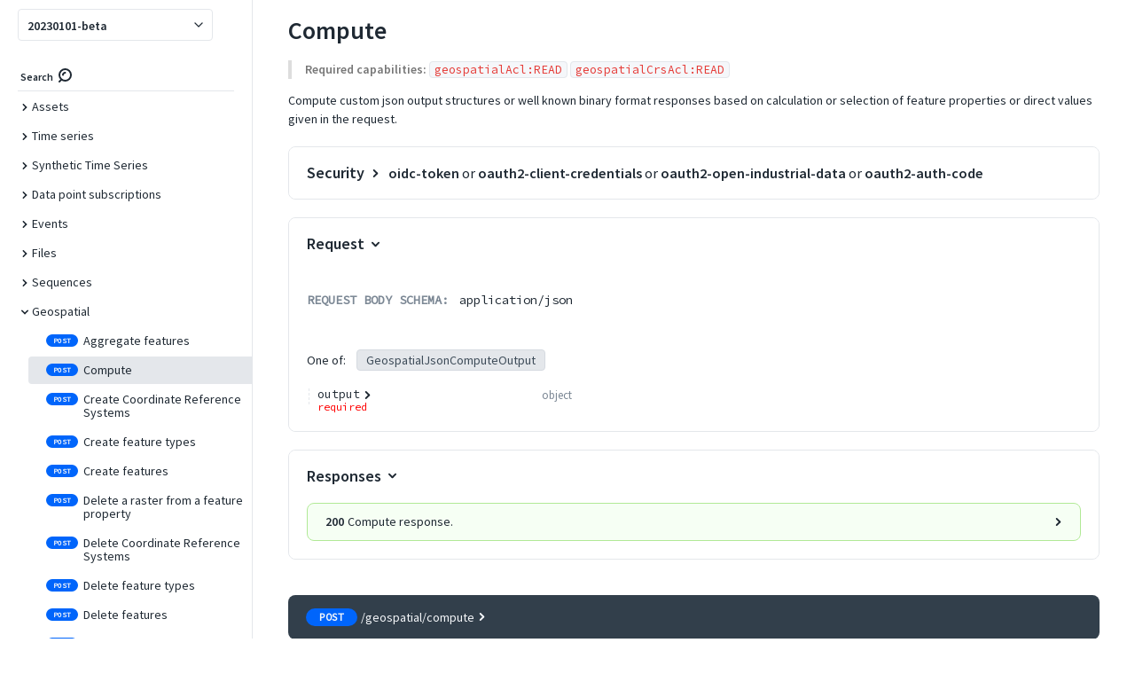

--- FILE ---
content_type: text/html; charset=utf-8
request_url: https://api-docs.cognite.com/20230101-beta/tag/Geospatial/operation/compute/
body_size: 34619
content:
<html lang='en'>
  <head>
    <meta charset='utf8' />
    <title>Cognite Data Fusion API</title>
    <!-- needed for adaptive design -->
    <meta name='viewport' content='width=device-width, initial-scale=1' />
    <style>
      body { padding: 0; margin: 0; }
    </style>
    <script defer src="../../../../../2.45.10/redocly-reference-docs.min.js"></script><script defer src="../../../../../redocly-state-362ffdc448660f87d63456e9a58cc16d27f1d063.js"></script><script defer src="../../../../../redocly-license.js"></script><style data-styled="true" data-styled-version="5.3.0">.gNoQjn{width:100%;padding-left:40px;padding-right:40px;padding-top:20px;padding-bottom:20px;}/*!sc*/
@media screen and (min-width:85rem){.gNoQjn{width:calc(100% - 37.5%);padding-right:20px;padding-top:0;padding-bottom:0;}}/*!sc*/
@media print{.gNoQjn{width:100%;padding-top:20;padding-bottom:20;}}/*!sc*/
data-styled.g1[id="sc-bdnxRM"]{content:"gNoQjn,"}/*!sc*/
.byBQEP{padding-left:0;padding-right:0;width:100%;padding-top:0;padding-bottom:0;position:relative;}/*!sc*/
.byBQEP:last-child{min-height:calc(100vh + 1px);}/*!sc*/
.sc-gtsrHT > .sc-gtsrHT:last-child{min-height:initial;}/*!sc*/
@media screen and (min-width:85rem){.byBQEP{padding-top:20px;padding-bottom:20px;}}/*!sc*/
@media print{.byBQEP{padding:0;}}/*!sc*/
.byBQEP:not(:last-of-type):after{position:absolute;bottom:0;width:100%;display:block;content:'';border-bottom:1px solid #E4E7EB;}/*!sc*/
data-styled.g2[id="sc-gtsrHT"]{content:"byBQEP,"}/*!sc*/
.cLMvwL{color:#eeeeee;width:100%;padding-left:40px;padding-right:40px;padding-top:20px;padding-bottom:20px;}/*!sc*/
@media screen and (min-width:85rem){.cLMvwL{width:37.5%;padding-left:20px;padding-top:0;padding-bottom:0;}}/*!sc*/
@media print{.cLMvwL{width:100%;padding-top:20;padding-bottom:20;}}/*!sc*/
data-styled.g3[id="sc-dlnjwi"]{content:"cLMvwL,"}/*!sc*/
.crGSuW{display:-webkit-box;display:-webkit-flex;display:-ms-flexbox;display:flex;width:100%;padding:0;-webkit-flex-direction:column;-ms-flex-direction:column;flex-direction:column;}/*!sc*/
@media screen and (min-width:85rem){.crGSuW{-webkit-flex-direction:row;-ms-flex-direction:row;flex-direction:row;}}/*!sc*/
@media print{.crGSuW{-webkit-flex-direction:column;-ms-flex-direction:column;flex-direction:column;}}/*!sc*/
data-styled.g5[id="sc-eCApnc"]{content:"crGSuW,"}/*!sc*/
.kDpYLw{font-size:28px;font-family:Source Sans Pro,sans-serif;font-weight:700;line-height:28px;color:#1F2933;margin:0 0 20px;}/*!sc*/
data-styled.g7[id="sc-gKAaRy"]{content:"kDpYLw,"}/*!sc*/
.bDCDFM{color:#7b8794;font-weight:bold;text-transform:uppercase;font-size:14px;line-height:20px;}/*!sc*/
data-styled.g13[id="sc-iqAclL"]{content:"bDCDFM,"}/*!sc*/
.bfQOer{height:9px;width:9px;vertical-align:middle;-webkit-transition:-webkit-transform 0.2s ease-out;-webkit-transition:transform 0.2s ease-out;transition:transform 0.2s ease-out;-webkit-transform:rotateZ(0deg);-ms-transform:rotateZ(0deg);transform:rotateZ(0deg);}/*!sc*/
.evzHQq{height:9px;width:9px;vertical-align:middle;-webkit-transition:-webkit-transform 0.2s ease-out;-webkit-transition:transform 0.2s ease-out;transition:transform 0.2s ease-out;-webkit-transform:rotateZ(0deg);-ms-transform:rotateZ(0deg);transform:rotateZ(0deg);margin-right:10px;}/*!sc*/
.dgTJbn{height:9px;width:9px;vertical-align:middle;-webkit-transition:-webkit-transform 0.2s ease-out;-webkit-transition:transform 0.2s ease-out;transition:transform 0.2s ease-out;-webkit-transform:rotateZ(90deg);-ms-transform:rotateZ(90deg);transform:rotateZ(90deg);margin-right:10px;}/*!sc*/
.kqwHCD{height:9px;width:9px;vertical-align:middle;-webkit-transition:-webkit-transform 0.2s ease-out;-webkit-transition:transform 0.2s ease-out;transition:transform 0.2s ease-out;-webkit-transform:rotateZ(0deg);-ms-transform:rotateZ(0deg);transform:rotateZ(0deg);fill:#9AA5B1;}/*!sc*/
data-styled.g14[id="sc-crzoAE"]{content:"bfQOer,evzHQq,dgTJbn,kqwHCD,"}/*!sc*/
.efnRwA{vertical-align:middle;color:#0065FB;}/*!sc*/
.efnRwA:active,.efnRwA:visited{color:#1F2933;}/*!sc*/
data-styled.g18[id="sc-hBMUJo"]{content:"efnRwA,"}/*!sc*/
.hmqpxx{cursor:pointer;line-height:inherit;display:inline-block;outline:0;position:absolute;padding-right:4px;-webkit-transform:translateX(-100%);-ms-transform:translateX(-100%);transform:translateX(-100%);}/*!sc*/
.hmqpxx .sc-hBMUJo{width:18px;height:18px;visibility:hidden;display:inline-block;vertical-align:middle;}/*!sc*/
h1:hover > .sc-fnVZcZ .sc-hBMUJo,h2:hover > .hmqpxx .sc-hBMUJo,h3:hover > .hmqpxx .sc-hBMUJo,h4:hover > .hmqpxx .sc-hBMUJo,h5:hover > .hmqpxx .sc-hBMUJo,h6:hover > .hmqpxx .sc-hBMUJo,.hmqpxx:hover .sc-hBMUJo{visibility:visible;}/*!sc*/
.hmqpxx:focus .sc-hBMUJo{visibility:visible;}/*!sc*/
data-styled.g19[id="sc-fnVZcZ"]{content:"hmqpxx,"}/*!sc*/
.dBtzUy{box-sizing:border-box;position:relative;padding:10px;background-image: repeating-linear-gradient(0deg, #E4E7EB, #E4E7EB 3px, transparent 3px, transparent 5px, #E4E7EB 5px);background-repeat:no-repeat;background-size:1px 100%;display:block;overflow:hidden;padding:0 20px;margin-bottom:2px;}/*!sc*/
@media screen and (min-width:50rem){.dBtzUy{display:table-cell;overflow:initial;padding:10px;margin-bottom:0;}}/*!sc*/
tr:first-of-type > .sc-iemWCZ{background-image: repeating-linear-gradient(0deg, #E4E7EB, #E4E7EB 3px, transparent 3px, transparent 5px, #E4E7EB 5px);background-position:0 10px;padding-top:0;}/*!sc*/
tr.last > .sc-iemWCZ{background-image: repeating-linear-gradient(0deg, #E4E7EB, #E4E7EB 3px, transparent 3px, transparent 5px, #E4E7EB 5px);padding-bottom:0;background-size:0.9px 100%;}/*!sc*/
@media screen and (min-width:50rem){tr.last > .sc-iemWCZ{background-size:0.9px 22px;}}/*!sc*/
tr.last + tr > .sc-iemWCZ{background:none;}/*!sc*/
tr.last:first-child > .sc-iemWCZ{background-image: repeating-linear-gradient(0deg, #E4E7EB, #E4E7EB 3px, transparent 3px, transparent 5px, #E4E7EB 5px);background-size:0.9px 100%;background-position:0 20px;}/*!sc*/
@media screen and (min-width:50rem){tr.last:first-child > .sc-iemWCZ{background-size:0.9px 20px;background-position:0 0;}}/*!sc*/
data-styled.g22[id="sc-iemWCZ"]{content:"dBtzUy,"}/*!sc*/
.eJEowF{vertical-align:top;line-height:23px;white-space:nowrap;font-size:14px;font-family:Source Code Pro,monospace;font-size:13px;font-weight:400;font-family:Source Code Pro,monospace;}/*!sc*/
.eJEowF.deprecated{-webkit-text-decoration:line-through;text-decoration:line-through;color:#707070;}/*!sc*/
.eJEowF .field-name{display:-webkit-inline-box;display:-webkit-inline-flex;display:-ms-inline-flexbox;display:inline-flex;-webkit-align-items:center;-webkit-box-align:center;-ms-flex-align:center;align-items:center;}/*!sc*/
data-styled.g24[id="sc-hHEiqL"]{content:"eJEowF,"}/*!sc*/
.fgXHqL{box-sizing:border-box;vertical-align:top;border-bottom:none;border-left:1px solid #E4E7EB;padding:0 20px;width:70%;min-width:200px;}/*!sc*/
tr.expanded .sc-dlMDgC{border-bottom:none;}/*!sc*/
tr.last > .sc-dlMDgC{border:none;background-position:top left;background-repeat:no-repeat;background-size:1px 100%;padding-bottom:0;}/*!sc*/
tr.last > .sc-dlMDgC > div > div.dropdown > .dropdown-selector-content{position:relative;}/*!sc*/
tr:first-of-type > .sc-dlMDgC{padding-top:0;}/*!sc*/
@media screen and (min-width:50rem){.fgXHqL{border-bottom:1px solid #E4E7EB;border-left:none;padding:10px 0;}}/*!sc*/
data-styled.g25[id="sc-dlMDgC"]{content:"fgXHqL,"}/*!sc*/
.hzzSzX{display:block;overflow-x:auto;padding:5px;margin:-5px;}/*!sc*/
data-styled.g28[id="sc-bCwfaz"]{content:"hzzSzX,"}/*!sc*/
.fguynW{border-collapse:separate;border-radius:4px;width:100%;font-size:14px;display:block;}/*!sc*/
@media screen and (min-width:50rem){.fguynW{display:table;}}/*!sc*/
.fguynW > tr,.fguynW > tbody > tr{display:block;margin-bottom:2px;border-spacing:0;}/*!sc*/
@media screen and (min-width:50rem){.fguynW > tr,.fguynW > tbody > tr{display:table-row;margin-bottom:0;border-spacing:0 2px;}}/*!sc*/
.fguynW > tr{vertical-align:middle;}/*!sc*/
@media screen and (max-width:undefined) and (-ms-high-contrast:none){.fguynW td{float:left;width:100%;}}/*!sc*/
.fguynW .sc-fKgJPI,.fguynW .sc-fKgJPI .sc-fKgJPI .sc-fKgJPI,.fguynW .sc-fKgJPI .sc-fKgJPI .sc-fKgJPI .sc-fKgJPI .sc-fKgJPI{margin-left:1em;margin-bottom:1em;background:#F5F7FA;border-radius:8px;}/*!sc*/
.fguynW .sc-fKgJPI .sc-fKgJPI,.fguynW .sc-fKgJPI .sc-fKgJPI .sc-fKgJPI .sc-fKgJPI,.fguynW .sc-fKgJPI .sc-fKgJPI .sc-fKgJPI .sc-fKgJPI .sc-fKgJPI .sc-fKgJPI{background:#ffffff;}/*!sc*/
data-styled.g29[id="sc-iwajpm"]{content:"fguynW,"}/*!sc*/
.cPAQMV{border:1px solid #E4E7EB;height:24px;border-radius:4px;cursor:pointer;outline:none;font-family:Source Sans Pro,sans-serif;font-size:14px;line-height:1em;color:#1F2933;background-color:transparent;padding:0 10px;min-width:90px;-webkit-transition:background-color 0.2s ease-in,border-color 0.2s ease-in;transition:background-color 0.2s ease-in,border-color 0.2s ease-in;border-color:#d5dae0;background-color:#E4E7EB;color:#3E4C59;}/*!sc*/
.cPAQMV:hover{background-color:#E4E7EB;}/*!sc*/
.cPAQMV:hover{background-color:#d5dae0;}/*!sc*/
.cPAQMV:active{background-color:#c7cdd5;}/*!sc*/
data-styled.g30[id="sc-cxNHIi"]{content:"cPAQMV,"}/*!sc*/
.hpRDUw{display:inline;-webkit-flex-wrap:wrap;-ms-flex-wrap:wrap;flex-wrap:wrap;margin:4px -3px;margin-left:10px;}/*!sc*/
.hpRDUw .sc-cxNHIi{margin:2px;}/*!sc*/
data-styled.g31[id="sc-lmgQwP"]{content:"hpRDUw,"}/*!sc*/
.bojiJp{margin-bottom:1em;}/*!sc*/
data-styled.g32[id="sc-iJCRrE"]{content:"bojiJp,"}/*!sc*/
.cxoPpQ code[class*='language-'],.cxoPpQ pre[class*='language-']{text-shadow:0 -0.1em 0.2em black;text-align:left;white-space:pre;word-spacing:normal;word-break:normal;word-wrap:normal;line-height:1.5;-moz-tab-size:4;-o-tab-size:4;tab-size:4;-webkit-hyphens:none;-moz-hyphens:none;-ms-hyphens:none;-webkit-hyphens:none;-moz-hyphens:none;-ms-hyphens:none;hyphens:none;}/*!sc*/
@media print{.cxoPpQ code[class*='language-'],.cxoPpQ pre[class*='language-']{text-shadow:none;}}/*!sc*/
.cxoPpQ pre[class*='language-']{padding:1em;margin:0.5em 0;overflow:auto;}/*!sc*/
.cxoPpQ .token.comment,.cxoPpQ .token.prolog,.cxoPpQ .token.doctype,.cxoPpQ .token.cdata{color:hsl(30,20%,50%);}/*!sc*/
.cxoPpQ .token.punctuation{opacity:1;}/*!sc*/
.cxoPpQ .namespace{opacity:0.7;}/*!sc*/
.cxoPpQ .token.property,.cxoPpQ .token.tag,.cxoPpQ .token.number,.cxoPpQ .token.constant,.cxoPpQ .token.symbol{color:#F5F7FA;}/*!sc*/
.cxoPpQ .token.boolean{color:#FF6161;}/*!sc*/
.cxoPpQ .token.selector,.cxoPpQ .token.attr-name,.cxoPpQ .token.string,.cxoPpQ .token.char,.cxoPpQ .token.builtin,.cxoPpQ .token.inserted{color:#fee39e;}/*!sc*/
.cxoPpQ .token.selector + a,.cxoPpQ .token.attr-name + a,.cxoPpQ .token.string + a,.cxoPpQ .token.char + a,.cxoPpQ .token.builtin + a,.cxoPpQ .token.inserted + a,.cxoPpQ .token.selector + a:visited,.cxoPpQ .token.attr-name + a:visited,.cxoPpQ .token.string + a:visited,.cxoPpQ .token.char + a:visited,.cxoPpQ .token.builtin + a:visited,.cxoPpQ .token.inserted + a:visited{color:#4ed2ba;-webkit-text-decoration:underline;text-decoration:underline;}/*!sc*/
.cxoPpQ .token.property.string{color:#9efaa7;}/*!sc*/
.cxoPpQ .token.operator,.cxoPpQ .token.entity,.cxoPpQ .token.url,.cxoPpQ .token.variable{color:#f5b83d;}/*!sc*/
.cxoPpQ .token.atrule,.cxoPpQ .token.attr-value,.cxoPpQ .token.keyword{color:#ffdbf4;}/*!sc*/
.cxoPpQ .token.regex,.cxoPpQ .token.important{color:#e90;}/*!sc*/
.cxoPpQ .token.important,.cxoPpQ .token.bold{font-weight:bold;}/*!sc*/
.cxoPpQ .token.italic{font-style:italic;}/*!sc*/
.cxoPpQ .token.entity{cursor:help;}/*!sc*/
.cxoPpQ .token.deleted{color:red;}/*!sc*/
data-styled.g36[id="sc-kLojOw"]{content:"cxoPpQ,"}/*!sc*/
.esGZVb{background-color:#323F4B;border:0;outline:0;border-radius:4px;height:20px;color:#F5F7FA;font-size:12px;line-height:12px;cursor:pointer;padding:2px 15px;min-width:auto;}/*!sc*/
@media screen and (min-width:50rem){.esGZVb{padding:2px 20px;min-width:90px;}}/*!sc*/
.esGZVb:hover,.esGZVb:focus{background:#3c4c5a;}/*!sc*/
data-styled.g37[id="sc-iklJeh"]{content:"esGZVb,"}/*!sc*/
.fYLZPI{padding:5px 0 10px;opacity:0.7;-webkit-transition:opacity 0.3s ease;transition:opacity 0.3s ease;text-align:right;}/*!sc*/
.fYLZPI:focus-within{opacity:1;}/*!sc*/
.fYLZPI > div,.fYLZPI > .sc-iklJeh{margin-top:5px;margin-left:5px;}/*!sc*/
@media screen and (min-width:50rem){.fYLZPI > div,.fYLZPI > .sc-iklJeh{margin-left:10px;}}/*!sc*/
.fYLZPI > div:first-child,.fYLZPI > .sc-iklJeh:first-child{margin-left:0;}/*!sc*/
data-styled.g38[id="sc-jJMGnK"]{content:"fYLZPI,"}/*!sc*/
.bwSYJA{position:relative;}/*!sc*/
data-styled.g43[id="sc-ciSkZP"]{content:"bwSYJA,"}/*!sc*/
.kyvWZW{position:relative;display:inline-block;}/*!sc*/
data-styled.g44[id="sc-jcwpoC"]{content:"kyvWZW,"}/*!sc*/
.jylSVk{font-family:Source Sans Pro,sans-serif;font-weight:400;line-height:1.5em;}/*!sc*/
.jylSVk p:first-child{margin-top:0;}/*!sc*/
.jylSVk p:last-child{margin-bottom:0;}/*!sc*/
.jylSVk h1{font-size:36px;font-family:Source Sans Pro,sans-serif;font-weight:700;line-height:36px;color:#0065FB;margin-top:0;}/*!sc*/
.jylSVk h2{font-size:28px;font-family:Source Sans Pro,sans-serif;font-weight:700;line-height:28px;color:#1F2933;}/*!sc*/
.jylSVk code{border-radius:4px;border:1px solid #E4E7EB;padding:0 5px;word-break:break-word;font-family:Source Code Pro,monospace;font-size:13px;color:#e53935;background-color:#F5F7FA;font-weight:400;}/*!sc*/
.jylSVk h1 > code,.jylSVk h2 > code,.jylSVk h3 > code,.jylSVk h4 > code,.jylSVk h5 > code,.jylSVk h6 > code{font-size:inherit;}/*!sc*/
.jylSVk pre{white-space:pre;background-color:#323F4B;font-family:Source Code Pro,monospace;color:white;padding:10px;overflow-x:auto;line-height:normal;border-radius:8px;border:1px solid rgba(38,50,56,0.1);}/*!sc*/
.jylSVk pre code{background-color:transparent;color:white;padding:0;border:none;}/*!sc*/
.jylSVk pre code:before,.jylSVk pre code:after{content:none;}/*!sc*/
.jylSVk blockquote{margin:0;margin-bottom:1em;padding:0 15px;color:#777;border-left:4px solid #ddd;}/*!sc*/
.jylSVk img{max-width:100%;box-sizing:content-box;}/*!sc*/
.jylSVk ul,.jylSVk ol{padding-left:2em;margin:0;margin-bottom:1em;}/*!sc*/
.jylSVk ul ul,.jylSVk ol ul,.jylSVk ul ol,.jylSVk ol ol{margin-bottom:0;margin-top:0;}/*!sc*/
.jylSVk table{display:block;width:100%;overflow:auto;word-break:keep-all;border-collapse:separate;border-spacing:0;margin-top:20px;margin-bottom:20px;font-size:14px;}/*!sc*/
.jylSVk table th,.jylSVk table td{padding:12px;border-bottom:1px solid #E4E7EB;}/*!sc*/
.jylSVk table th{text-align:left;font-weight:bold;background-color:#F5F7FA;}/*!sc*/
.jylSVk table tr th:first-child,.jylSVk table tr td:first-child{border-left:1px solid #E4E7EB;}/*!sc*/
.jylSVk table tr td:last-child,.jylSVk table tr th:last-child{border-right:1px solid #E4E7EB;}/*!sc*/
.jylSVk table thead td,.jylSVk table thead th{border-top:1px solid #E4E7EB;}/*!sc*/
.jylSVk table thead tr:first-child th:first-child{border-top-left-radius:8px;}/*!sc*/
.jylSVk table thead tr:first-child th:last-child{border-top-right-radius:8px;border-top:1px solid #E4E7EB;}/*!sc*/
.jylSVk table tbody tr:last-child td:first-child{border-bottom-left-radius:8px;}/*!sc*/
.jylSVk table tbody tr:last-child td:last-child{border-bottom-right-radius:8px;}/*!sc*/
.jylSVk .share-link{cursor:pointer;line-height:inherit;display:inline-block;outline:0;position:absolute;padding-right:4px;-webkit-transform:translateX(-100%);-ms-transform:translateX(-100%);transform:translateX(-100%);}/*!sc*/
.jylSVk .share-link .sc-hBMUJo{width:15px;height:15px;visibility:hidden;display:inline-block;vertical-align:middle;}/*!sc*/
.jylSVk h1:hover > .share-link .sc-hBMUJo,.jylSVk h2:hover > .share-link .sc-hBMUJo,.jylSVk h3:hover > .share-link .sc-hBMUJo,.jylSVk h4:hover > .share-link .sc-hBMUJo,.jylSVk h5:hover > .share-link .sc-hBMUJo,.jylSVk h6:hover > .share-link .sc-hBMUJo,.jylSVk .share-link:hover .sc-hBMUJo{visibility:visible;}/*!sc*/
.jylSVk .share-link:focus .sc-hBMUJo{visibility:visible;}/*!sc*/
.jylSVk a{-webkit-text-decoration:auto;text-decoration:auto;color:#0065FB;}/*!sc*/
.jylSVk a:visited{color:#0065FB;}/*!sc*/
.jylSVk a:hover{-webkit-text-decoration:auto;text-decoration:auto;color:#62a1ff;}/*!sc*/
.jylSVk h1{clear:both;}/*!sc*/
.jylSVk h2{clear:both;}/*!sc*/
.jylSVk h3{clear:both;}/*!sc*/
.jylSVk pre{border-radius:8px;}/*!sc*/
.kLGyVC{font-family:Source Sans Pro,sans-serif;font-weight:400;line-height:1.5em;}/*!sc*/
.kLGyVC p:first-child{margin-top:0;}/*!sc*/
.kLGyVC p:last-child{margin-bottom:0;}/*!sc*/
.kLGyVC p:first-child{margin-top:0;}/*!sc*/
.kLGyVC p:last-child{margin-bottom:0;}/*!sc*/
.kLGyVC h1{font-size:36px;font-family:Source Sans Pro,sans-serif;font-weight:700;line-height:36px;color:#0065FB;margin-top:0;}/*!sc*/
.kLGyVC h2{font-size:28px;font-family:Source Sans Pro,sans-serif;font-weight:700;line-height:28px;color:#1F2933;}/*!sc*/
.kLGyVC code{border-radius:4px;border:1px solid #E4E7EB;padding:0 5px;word-break:break-word;font-family:Source Code Pro,monospace;font-size:13px;color:#e53935;background-color:#F5F7FA;font-weight:400;}/*!sc*/
.kLGyVC h1 > code,.kLGyVC h2 > code,.kLGyVC h3 > code,.kLGyVC h4 > code,.kLGyVC h5 > code,.kLGyVC h6 > code{font-size:inherit;}/*!sc*/
.kLGyVC pre{white-space:pre;background-color:#323F4B;font-family:Source Code Pro,monospace;color:white;padding:10px;overflow-x:auto;line-height:normal;border-radius:8px;border:1px solid rgba(38,50,56,0.1);}/*!sc*/
.kLGyVC pre code{background-color:transparent;color:white;padding:0;border:none;}/*!sc*/
.kLGyVC pre code:before,.kLGyVC pre code:after{content:none;}/*!sc*/
.kLGyVC blockquote{margin:0;margin-bottom:1em;padding:0 15px;color:#777;border-left:4px solid #ddd;}/*!sc*/
.kLGyVC img{max-width:100%;box-sizing:content-box;}/*!sc*/
.kLGyVC ul,.kLGyVC ol{padding-left:2em;margin:0;margin-bottom:1em;}/*!sc*/
.kLGyVC ul ul,.kLGyVC ol ul,.kLGyVC ul ol,.kLGyVC ol ol{margin-bottom:0;margin-top:0;}/*!sc*/
.kLGyVC table{display:block;width:100%;overflow:auto;word-break:keep-all;border-collapse:separate;border-spacing:0;margin-top:20px;margin-bottom:20px;font-size:14px;}/*!sc*/
.kLGyVC table th,.kLGyVC table td{padding:12px;border-bottom:1px solid #E4E7EB;}/*!sc*/
.kLGyVC table th{text-align:left;font-weight:bold;background-color:#F5F7FA;}/*!sc*/
.kLGyVC table tr th:first-child,.kLGyVC table tr td:first-child{border-left:1px solid #E4E7EB;}/*!sc*/
.kLGyVC table tr td:last-child,.kLGyVC table tr th:last-child{border-right:1px solid #E4E7EB;}/*!sc*/
.kLGyVC table thead td,.kLGyVC table thead th{border-top:1px solid #E4E7EB;}/*!sc*/
.kLGyVC table thead tr:first-child th:first-child{border-top-left-radius:8px;}/*!sc*/
.kLGyVC table thead tr:first-child th:last-child{border-top-right-radius:8px;border-top:1px solid #E4E7EB;}/*!sc*/
.kLGyVC table tbody tr:last-child td:first-child{border-bottom-left-radius:8px;}/*!sc*/
.kLGyVC table tbody tr:last-child td:last-child{border-bottom-right-radius:8px;}/*!sc*/
.kLGyVC .share-link{cursor:pointer;line-height:inherit;display:inline-block;outline:0;position:absolute;padding-right:4px;-webkit-transform:translateX(-100%);-ms-transform:translateX(-100%);transform:translateX(-100%);}/*!sc*/
.kLGyVC .share-link .sc-hBMUJo{width:15px;height:15px;visibility:hidden;display:inline-block;vertical-align:middle;}/*!sc*/
.kLGyVC h1:hover > .share-link .sc-hBMUJo,.kLGyVC h2:hover > .share-link .sc-hBMUJo,.kLGyVC h3:hover > .share-link .sc-hBMUJo,.kLGyVC h4:hover > .share-link .sc-hBMUJo,.kLGyVC h5:hover > .share-link .sc-hBMUJo,.kLGyVC h6:hover > .share-link .sc-hBMUJo,.kLGyVC .share-link:hover .sc-hBMUJo{visibility:visible;}/*!sc*/
.kLGyVC .share-link:focus .sc-hBMUJo{visibility:visible;}/*!sc*/
.kLGyVC a{-webkit-text-decoration:auto;text-decoration:auto;color:#0065FB;}/*!sc*/
.kLGyVC a:visited{color:#0065FB;}/*!sc*/
.kLGyVC a:hover{-webkit-text-decoration:auto;text-decoration:auto;color:#62a1ff;}/*!sc*/
.kLGyVC h1{clear:both;}/*!sc*/
.kLGyVC h2{clear:both;}/*!sc*/
.kLGyVC h3{clear:both;}/*!sc*/
.kLGyVC pre{border-radius:8px;}/*!sc*/
data-styled.g46[id="sc-iTVJFM"]{content:"jylSVk,kLGyVC,"}/*!sc*/
.jyoIVj{font-family:Source Sans Pro,sans-serif;font-weight:400;line-height:1.5em;}/*!sc*/
.jyoIVj p:first-child{margin-top:0;}/*!sc*/
.jyoIVj p:last-child{margin-bottom:0;}/*!sc*/
.jyoIVj p{display:inline-block;}/*!sc*/
.jyoIVj h1{font-size:36px;font-family:Source Sans Pro,sans-serif;font-weight:700;line-height:36px;color:#0065FB;margin-top:0;}/*!sc*/
.jyoIVj h2{font-size:28px;font-family:Source Sans Pro,sans-serif;font-weight:700;line-height:28px;color:#1F2933;}/*!sc*/
.jyoIVj code{border-radius:4px;border:1px solid #E4E7EB;padding:0 5px;word-break:break-word;font-family:Source Code Pro,monospace;font-size:13px;color:#e53935;background-color:#F5F7FA;font-weight:400;}/*!sc*/
.jyoIVj h1 > code,.jyoIVj h2 > code,.jyoIVj h3 > code,.jyoIVj h4 > code,.jyoIVj h5 > code,.jyoIVj h6 > code{font-size:inherit;}/*!sc*/
.jyoIVj pre{white-space:pre;background-color:#323F4B;font-family:Source Code Pro,monospace;color:white;padding:10px;overflow-x:auto;line-height:normal;border-radius:8px;border:1px solid rgba(38,50,56,0.1);}/*!sc*/
.jyoIVj pre code{background-color:transparent;color:white;padding:0;border:none;}/*!sc*/
.jyoIVj pre code:before,.jyoIVj pre code:after{content:none;}/*!sc*/
.jyoIVj blockquote{margin:0;margin-bottom:1em;padding:0 15px;color:#777;border-left:4px solid #ddd;}/*!sc*/
.jyoIVj img{max-width:100%;box-sizing:content-box;}/*!sc*/
.jyoIVj ul,.jyoIVj ol{padding-left:2em;margin:0;margin-bottom:1em;}/*!sc*/
.jyoIVj ul ul,.jyoIVj ol ul,.jyoIVj ul ol,.jyoIVj ol ol{margin-bottom:0;margin-top:0;}/*!sc*/
.jyoIVj table{display:block;width:100%;overflow:auto;word-break:keep-all;border-collapse:separate;border-spacing:0;margin-top:20px;margin-bottom:20px;font-size:14px;}/*!sc*/
.jyoIVj table th,.jyoIVj table td{padding:12px;border-bottom:1px solid #E4E7EB;}/*!sc*/
.jyoIVj table th{text-align:left;font-weight:bold;background-color:#F5F7FA;}/*!sc*/
.jyoIVj table tr th:first-child,.jyoIVj table tr td:first-child{border-left:1px solid #E4E7EB;}/*!sc*/
.jyoIVj table tr td:last-child,.jyoIVj table tr th:last-child{border-right:1px solid #E4E7EB;}/*!sc*/
.jyoIVj table thead td,.jyoIVj table thead th{border-top:1px solid #E4E7EB;}/*!sc*/
.jyoIVj table thead tr:first-child th:first-child{border-top-left-radius:8px;}/*!sc*/
.jyoIVj table thead tr:first-child th:last-child{border-top-right-radius:8px;border-top:1px solid #E4E7EB;}/*!sc*/
.jyoIVj table tbody tr:last-child td:first-child{border-bottom-left-radius:8px;}/*!sc*/
.jyoIVj table tbody tr:last-child td:last-child{border-bottom-right-radius:8px;}/*!sc*/
.jyoIVj .share-link{cursor:pointer;line-height:inherit;display:inline-block;outline:0;position:absolute;padding-right:4px;-webkit-transform:translateX(-100%);-ms-transform:translateX(-100%);transform:translateX(-100%);}/*!sc*/
.jyoIVj .share-link .sc-hBMUJo{width:15px;height:15px;visibility:hidden;display:inline-block;vertical-align:middle;}/*!sc*/
.jyoIVj h1:hover > .share-link .sc-hBMUJo,.jyoIVj h2:hover > .share-link .sc-hBMUJo,.jyoIVj h3:hover > .share-link .sc-hBMUJo,.jyoIVj h4:hover > .share-link .sc-hBMUJo,.jyoIVj h5:hover > .share-link .sc-hBMUJo,.jyoIVj h6:hover > .share-link .sc-hBMUJo,.jyoIVj .share-link:hover .sc-hBMUJo{visibility:visible;}/*!sc*/
.jyoIVj .share-link:focus .sc-hBMUJo{visibility:visible;}/*!sc*/
.jyoIVj a{-webkit-text-decoration:auto;text-decoration:auto;color:#0065FB;}/*!sc*/
.jyoIVj a:visited{color:#0065FB;}/*!sc*/
.jyoIVj a:hover{-webkit-text-decoration:auto;text-decoration:auto;color:#62a1ff;}/*!sc*/
.jyoIVj h1{clear:both;}/*!sc*/
.jyoIVj h2{clear:both;}/*!sc*/
.jyoIVj h3{clear:both;}/*!sc*/
.jyoIVj pre{border-radius:8px;}/*!sc*/
data-styled.g47[id="sc-iBzEeX"]{content:"jyoIVj,"}/*!sc*/
.kxZIbN{-webkit-text-decoration:none;text-decoration:none;text-align:center;width:auto;outline:none;border:none;background-color:#E4E7EB;color:#3E4C59;border-radius:4px;font-weight:600;font-size:14px;padding:2px 20px;cursor:pointer;-webkit-transition:background-color 0.25s ease,border-color 0.25s ease,box-shadow 0.25s ease;transition:background-color 0.25s ease,border-color 0.25s ease,box-shadow 0.25s ease;line-height:1;font-family:inherit;box-shadow:none;background-color:#E4E7EB;color:#3E4C59;font-size:14px;padding:8px 20px;min-width:120px;}/*!sc*/
.kxZIbN:hover{background-color:#d5dae0;box-shadow:0px 0px 12px 0px rgba(0,0,0,0.1);}/*!sc*/
.kxZIbN:active{background-color:#c7cdd5;box-shadow:0px 0px 12px 0px rgba(0,0,0,0.1);}/*!sc*/
.kxZIbN:hover{background-color:#d5dae0;}/*!sc*/
.kxZIbN:active{background-color:#c7cdd5;}/*!sc*/
.sc-jNnpgg + .sc-jNnpgg{margin-left:0.85em;}/*!sc*/
data-styled.g50[id="sc-jNnpgg"]{content:"kxZIbN,"}/*!sc*/
.jmfwIZ{display:inline-block;color:#F5F7FA;text-transform:uppercase;text-align:center;font-family:Source Code Pro,monospace;border-radius:16px;background-color:#0065FB;min-width:58px;padding:0 8px;font-size:12px;line-height:20px;font-weight:600;}/*!sc*/
data-styled.g51[id="sc-dPaNzc"]{content:"jmfwIZ,"}/*!sc*/
.fazSRy{background-color:#323F4B;color:#F5F7FA;font-family:Source Code Pro,monospace;margin-bottom:0;height:30px;padding:7px 10px;font-size:14px;line-height:16px;border-radius:4px;}/*!sc*/
data-styled.g54[id="sc-Arkif"]{content:"fazSRy,"}/*!sc*/
.jQbICa{position:relative;z-index:1;display:-webkit-box;display:-webkit-flex;display:-ms-flexbox;display:flex;-webkit-align-items:center;-webkit-box-align:center;-ms-flex-align:center;align-items:center;-webkit-box-pack:justify;-webkit-justify-content:space-between;-ms-flex-pack:justify;justify-content:space-between;white-space:nowrap;cursor:pointer;border-top-left-radius:8px;border-top-right-radius:8px;border-bottom-right-radius:8px;border-bottom-left-radius:8px;pointer-events:auto;}/*!sc*/
.jQbICa a{pointer-events:all;}/*!sc*/
.gqLQuG{position:relative;z-index:1;display:-webkit-box;display:-webkit-flex;display:-ms-flexbox;display:flex;-webkit-align-items:center;-webkit-box-align:center;-ms-flex-align:center;align-items:center;-webkit-box-pack:justify;-webkit-justify-content:space-between;-ms-flex-pack:justify;justify-content:space-between;white-space:nowrap;cursor:pointer;border-top-left-radius:8px;border-top-right-radius:8px;border-bottom-right-radius:0;border-bottom-left-radius:0;pointer-events:auto;}/*!sc*/
.gqLQuG a{pointer-events:all;}/*!sc*/
data-styled.g64[id="sc-hhIiOg"]{content:"jQbICa,gqLQuG,"}/*!sc*/
.dSzotL{display:-webkit-inline-box;display:-webkit-inline-flex;display:-ms-inline-flexbox;display:inline-flex;-webkit-align-items:center;-webkit-box-align:center;-ms-flex-align:center;align-items:center;white-space:nowrap;overflow:hidden;text-overflow:ellipsis;}/*!sc*/
data-styled.g65[id="sc-eirqVv"]{content:"dSzotL,"}/*!sc*/
.egkEFP{line-height:1;margin-right:4px;font-weight:700;color:#F5F7FA;}/*!sc*/
data-styled.g66[id="sc-lbVvki"]{content:"egkEFP,"}/*!sc*/
.jqByNx{border-top-left-radius:8px;border-top-right-radius:8px;border-bottom-right-radius:8px;border-bottom-left-radius:8px;background-color:#fff;}/*!sc*/
data-styled.g67[id="sc-gGLxEB"]{content:"jqByNx,"}/*!sc*/
.kVjkXt{font-size:0.9em;white-space:nowrap;overflow:hidden;text-overflow:ellipsis;font-weight:normal;}/*!sc*/
data-styled.g68[id="sc-ckTSus"]{content:"kVjkXt,"}/*!sc*/
.eQoYJx{border-radius:8px;}/*!sc*/
.eQoYJx .sc-hhIiOg + .sc-gGLxEB{border-top-left-radius:0;border-top-right-radius:0;}/*!sc*/
.eQoYJx:not(:last-child){margin-bottom:10px;}/*!sc*/
data-styled.g69[id="sc-fbIWvP"]{content:"eQoYJx,"}/*!sc*/
.kcnNEZ > .sc-hhIiOg{padding:10px 20px;line-height:30px;background-color:#323F4B;min-height:50px;}/*!sc*/
.kcnNEZ > .sc-hhIiOg .sc-crzoAE{fill:#F5F7FA;position:relative;}/*!sc*/
.kcnNEZ.kcnNEZ .sc-gGLxEB{padding:10px 20px 20px;background-color:#52606D;color:#F5F7FA;}/*!sc*/
data-styled.g70[id="sc-FRrlG"]{content:"kcnNEZ,"}/*!sc*/
.iUNdpm{border:1px solid #E4E7EB;background:#ffffff;}/*!sc*/
.iUNdpm:not(:last-child){margin-bottom:20px;}/*!sc*/
.iUNdpm > .sc-hhIiOg{padding:20px;font-size:18px;line-height:18px;font-weight:600;background-color:#fff;}/*!sc*/
.iUNdpm > .sc-hhIiOg .sc-lbVvki{margin-right:8px;font-size:18px;font-weight:700;font-family:Source Sans Pro,sans-serif;line-height:18px;color:#1F2933;}/*!sc*/
.iUNdpm > .sc-hhIiOg .sc-ckTSus{font-size:0.9em;font-weight:normal;font-family:Source Sans Pro,sans-serif;line-height:18px;color:#1F2933;}/*!sc*/
.iUNdpm > .sc-hhIiOg .sc-crzoAE{fill:#1F2933;}/*!sc*/
.iUNdpm .sc-gGLxEB{padding:20px;}/*!sc*/
.iUNdpm > .sc-hhIiOg + .sc-gGLxEB{padding-top:1px;}/*!sc*/
> .sc-gGLxEB > div:first-child > .sc-dvXYtj .sc-iqAclL{margin-top:0;}/*!sc*/
data-styled.g72[id="sc-dvXYtj"]{content:"iUNdpm,"}/*!sc*/
.gnBPmJ .sc-gGLxEB{overflow-x:auto;}/*!sc*/
data-styled.g73[id="sc-TtZnY"]{content:"gnBPmJ,"}/*!sc*/
.kHHUYj{border:1px solid #B1E996;background-color:#F6FFF4;}/*!sc*/
.kHHUYj > .sc-hhIiOg{padding:10px 20px;font-size:14px;line-height:20px;white-space:normal;}/*!sc*/
.kHHUYj > .sc-hhIiOg .sc-lbVvki{font-weight:600;overflow:hidden;text-overflow:ellipsis;line-height:normal;color:#1F2933;}/*!sc*/
.kHHUYj > .sc-hhIiOg .sc-lbVvki .sc-iBzEeX > p:first-child{margin-left:4px;display:inline;}/*!sc*/
.kHHUYj > .sc-hhIiOg .sc-eirqVv{-webkit-flex:1;-ms-flex:1;flex:1;max-width:100%;-webkit-box-pack:justify;-webkit-justify-content:space-between;-ms-flex-pack:justify;justify-content:space-between;}/*!sc*/
.kHHUYj > .sc-hhIiOg .sc-crzoAE{fill:#1F2933;}/*!sc*/
.kHHUYj .sc-iqAclL:first-child{margin-top:0;}/*!sc*/
data-styled.g74[id="sc-jHNicF"]{content:"kHHUYj,"}/*!sc*/
.jlEruw{margin:0 4px;color:#F5F7FA;overflow-x:hidden;text-overflow:ellipsis;white-space:nowrap;overflow-wrap:normal;display:inline-block;max-height:90px;word-break:break-all;}/*!sc*/
data-styled.g81[id="sc-hOPeYd"]{content:"jlEruw,"}/*!sc*/
.iNWOJK{display:-webkit-inline-box;display:-webkit-inline-flex;display:-ms-inline-flexbox;display:inline-flex;-webkit-align-items:center;-webkit-box-align:center;-ms-flex-align:center;align-items:center;overflow-x:hidden;padding-right:4px;}/*!sc*/
data-styled.g82[id="sc-dsXzNU"]{content:"iNWOJK,"}/*!sc*/
.kpHHAE{font-size:13px;font-weight:400;font-family:Source Code Pro,monospace;}/*!sc*/
.kpHHAE button{background-color:transparent;border:0;outline:0;cursor:pointer;padding:0 10px 0 0;font-family:Source Code Pro,monospace;font-size:13px;color:#1F2933;}/*!sc*/
.kpHHAE button:focus{font-weight:600;}/*!sc*/
.kpHHAE .sc-crzoAE{margin-left:4px;height:9px;width:9px;fill:#1F2933;margin-top:-1px;}/*!sc*/
data-styled.g87[id="sc-fcmMJX"]{content:"kpHHAE,"}/*!sc*/
.kkjCd{vertical-align:middle;line-height:20px;font-size:13px;}/*!sc*/
data-styled.g88[id="sc-GvhzO"]{content:"kkjCd,"}/*!sc*/
.eByBAA{color:#7b8794;}/*!sc*/
data-styled.g89[id="sc-gsWcmt"]{content:"eByBAA,"}/*!sc*/
.gyYOpy{color:#7b8794;}/*!sc*/
data-styled.g90[id="sc-bXexck"]{content:"gyYOpy,"}/*!sc*/
.hExlxU{vertical-align:middle;line-height:20px;font-size:13px;}/*!sc*/
data-styled.g92[id="sc-csTbgd"]{content:"hExlxU,"}/*!sc*/
.hEfVYr{color:#FF0000;font-size:0.9em;font-weight:normal;line-height:1;display:block;}/*!sc*/
data-styled.g93[id="sc-dFRpbK"]{content:"hEfVYr,"}/*!sc*/
.fynOG{position:absolute;pointer-events:none;z-index:1;top:50%;-webkit-transform:translateY(-50%);-ms-transform:translateY(-50%);-webkit-transform:translateY(-50%);-ms-transform:translateY(-50%);transform:translateY(-50%);right:8px;margin:auto;text-align:center;}/*!sc*/
.jxXWOx{position:absolute;pointer-events:none;z-index:1;top:50%;-webkit-transform:translateY(-50%);-ms-transform:translateY(-50%);-webkit-transform:translateY(-50%);-ms-transform:translateY(-50%);transform:translateY(-50%);right:8px;margin:auto;text-align:center;}/*!sc*/
.jxXWOx polyline{color:white;}/*!sc*/
data-styled.g104[id="sc-eHEENL"]{content:"fynOG,jxXWOx,"}/*!sc*/
.kzkhAk{box-sizing:border-box;outline:none;display:inline-block;border-radius:4px;vertical-align:bottom;position:relative;width:auto;cursor:pointer;text-transform:none;}/*!sc*/
.kzkhAk label{box-sizing:border-box;min-width:90px;height:36px;outline:none;display:inline-block;color:#1F2933;border-radius:4px;padding:8px 26px 8px 10px;vertical-align:bottom;width:auto;text-transform:none;line-height:inherit;font-size:14px;font-family:inherit;text-overflow:ellipsis;overflow:hidden;white-space:nowrap;}/*!sc*/
.kzkhAk label,.kzkhAk label:hover,.kzkhAk label:focus-within{border:1px solid #E4E7EB;box-shadow:none;}/*!sc*/
.kzkhAk .dropdown-select{position:absolute;top:0;left:0;width:100%;height:100%;opacity:0;border:none;-webkit-appearance:none;-moz-appearance:none;appearance:none;cursor:pointer;color:#1F2933;line-height:inherit;font-size:14px;font-family:inherit;padding:8px 26px 8px 10px;}/*!sc*/
.dmODDo{box-sizing:border-box;outline:none;display:inline-block;border-radius:4px;vertical-align:bottom;position:relative;width:100%;cursor:pointer;text-transform:none;}/*!sc*/
.dmODDo label{box-sizing:border-box;min-width:90px;height:36px;outline:none;display:inline-block;color:#1F2933;border-radius:4px;padding:8px 26px 8px 10px;vertical-align:bottom;width:100%;text-transform:none;line-height:inherit;font-size:14px;font-family:inherit;text-overflow:ellipsis;overflow:hidden;white-space:nowrap;background-color:#323F4B;border-color:#323F4B;color:#F5F7FA;}/*!sc*/
.dmODDo label,.dmODDo label:hover,.dmODDo label:focus-within{border:1px solid #E4E7EB;box-shadow:none;}/*!sc*/
.dmODDo label,.dmODDo label:hover,.dmODDo label:focus-within{border:none;box-shadow:none;}/*!sc*/
.dmODDo .dropdown-select{position:absolute;top:0;left:0;width:100%;height:100%;opacity:0;border:none;-webkit-appearance:none;-moz-appearance:none;appearance:none;cursor:pointer;color:#1F2933;line-height:inherit;font-size:14px;font-family:inherit;padding:8px 26px 8px 10px;background-color:#323F4B;border-color:#323F4B;color:#F5F7FA;}/*!sc*/
.dmODDo .dropdown-select,.dmODDo .dropdown-select:hover,.dmODDo .dropdown-select:focus-within{border:none;box-shadow:none;}/*!sc*/
data-styled.g105[id="sc-hzUIXc"]{content:"kzkhAk,dmODDo,"}/*!sc*/
.dNlZnZ{width:90%;}/*!sc*/
.dNlZnZ label{width:100%;font-weight:600;color:#1F2933;}/*!sc*/
data-styled.g108[id="sc-dWBRfb"]{content:"dNlZnZ,"}/*!sc*/
.za-dYE{margin-left:4px;font-size:14px;text-transform:none;font-weight:400;color:#1F2933;}/*!sc*/
data-styled.g109[id="sc-jHcXXw"]{content:"za-dYE,"}/*!sc*/
.irmCui{display:-webkit-box;display:-webkit-flex;display:-ms-flexbox;display:flex;-webkit-flex-direction:column;-ms-flex-direction:column;flex-direction:column;-webkit-flex:1;-ms-flex:1;flex:1;}/*!sc*/
.irmCui:hover > .sc-jJMGnK{opacity:1;}/*!sc*/
data-styled.g110[id="sc-bQCEYZ"]{content:"irmCui,"}/*!sc*/
.bvscAR{-webkit-flex:1;-ms-flex:1;flex:1;}/*!sc*/
.bvscAR code{font-family:Source Code Pro,monospace;font-size:14px;line-height:18px;}/*!sc*/
data-styled.g111[id="sc-fXgAZx"]{content:"bvscAR,"}/*!sc*/
.hArQhj{contain:content;overflow-x:auto;padding:10px;max-height:auto;border-radius:4px;background-color:#323F4B;color:#F5F7FA;font-size:13px;font-family:Source Code Pro,monospace;white-space:pre;}/*!sc*/
.hArQhj .redoc-json code > .collapser{display:none;pointer-events:none;}/*!sc*/
.hArQhj .callback-function{color:gray;}/*!sc*/
.hArQhj .collapser:after{content:'-';cursor:pointer;}/*!sc*/
.hArQhj .collapsed > .collapser:after{content:'+';cursor:pointer;}/*!sc*/
.hArQhj .ellipsis:after{content:' … ';}/*!sc*/
.hArQhj .collapsible{margin-left:2ch;}/*!sc*/
.hArQhj .hoverable{padding-top:1px;padding-bottom:1px;padding-left:2px;padding-right:2px;}/*!sc*/
.hArQhj .hovered{background-color:rgba(235,238,249,1);}/*!sc*/
.hArQhj .collapser{background-color:transparent;border:0;color:#fff;display:-webkit-box;display:-webkit-flex;display:-ms-flexbox;display:flex;-webkit-align-items:center;-webkit-box-align:center;-ms-flex-align:center;align-items:center;-webkit-box-pack:center;-webkit-justify-content:center;-ms-flex-pack:center;justify-content:center;width:15px;height:15px;position:absolute;top:4px;left:-1.5em;cursor:default;-webkit-user-select:none;-moz-user-select:none;-ms-user-select:none;user-select:none;-webkit-user-select:none;padding:2px;font-family:Source Code Pro,monospace;font-size:13px;}/*!sc*/
.hArQhj .collapser:focus{outline:#fff dotted 1px;}/*!sc*/
.hArQhj ul{list-style-type:none;padding:0px;margin:0px 0px 0px 26px;}/*!sc*/
.hArQhj li{position:relative;display:block;}/*!sc*/
.hArQhj .hoverable{display:inline-block;}/*!sc*/
.hArQhj .selected{outline-width:1px;outline-style:dotted;}/*!sc*/
.hArQhj .collapsed > .collapsible{display:none;}/*!sc*/
.hArQhj .ellipsis{display:none;}/*!sc*/
.hArQhj .collapsed > .ellipsis{display:inherit;}/*!sc*/
data-styled.g112[id="sc-EZqKI"]{content:"hArQhj,"}/*!sc*/
.illmTA{display:-webkit-box;display:-webkit-flex;display:-ms-flexbox;display:flex;list-style:none;padding:0;margin:0;}/*!sc*/
data-styled.g114[id="sc-eEVmNe"]{content:"illmTA,"}/*!sc*/
.ePgNkP{-webkit-flex:1;-ms-flex:1;flex:1;cursor:pointer;padding:5px 10px;font-size:14px;line-height:26px;font-weight:400;text-align:center;color:#F5F7FA;background:#52606D;}/*!sc*/
.ePgNkP.react-tabs__tab--selected{background:#323F4B;border-bottom:4px solid #59C3FF;margin-bottom:-4px;}/*!sc*/
.ePgNkP:first-child{border-top-left-radius:4px;}/*!sc*/
.ePgNkP:last-child{border-top-right-radius:4px;}/*!sc*/
data-styled.g115[id="sc-fmdNqN"]{content:"ePgNkP,"}/*!sc*/
.jFDlvU{display:none;}/*!sc*/
.jFDlvU.react-tabs__tab-panel--selected{margin:0;display:-webkit-box;display:-webkit-flex;display:-ms-flexbox;display:flex;-webkit-flex-direction:column;-ms-flex-direction:column;flex-direction:column;-webkit-flex:1;-ms-flex:1;flex:1;}/*!sc*/
data-styled.g116[id="sc-ljsmAU"]{content:"jFDlvU,"}/*!sc*/
.ilRgGv{border-bottom:4px solid #616E7C;margin:0 0 10px;}/*!sc*/
data-styled.g118[id="sc-dTSzeu"]{content:"ilRgGv,"}/*!sc*/
.emRwHY{max-width:200px;overflow:hidden;text-overflow:ellipsis;white-space:nowrap;}/*!sc*/
.emRwHY.react-tabs__tab--disabled{display:none;}/*!sc*/
data-styled.g119[id="sc-htmcrh"]{content:"emRwHY,"}/*!sc*/
.fNvcGj{-webkit-transition:opacity 0.2s;transition:opacity 0.2s;}/*!sc*/
.loading .sc-cbeScs:not(.updated){opacity:0.5;}/*!sc*/
data-styled.g120[id="sc-cbeScs"]{content:"fNvcGj,"}/*!sc*/
.hMlNme{width:100%;font-family:Source Code Pro,monospace;display:-webkit-box;display:-webkit-flex;display:-ms-flexbox;display:flex;-webkit-flex-direction:column;-ms-flex-direction:column;flex-direction:column;margin-bottom:10px;}/*!sc*/
.hMlNme:last-child{margin-bottom:0;}/*!sc*/
data-styled.g123[id="sc-fWWYYk"]{content:"hMlNme,"}/*!sc*/
.jireel{position:relative;margin-bottom:10px;}/*!sc*/
data-styled.g134[id="sc-jtiXyc"]{content:"jireel,"}/*!sc*/
.edxkse{margin-top:5px;}/*!sc*/
data-styled.g135[id="sc-ellfGf"]{content:"edxkse,"}/*!sc*/
.hSNYlT{line-height:20px;}/*!sc*/
data-styled.g142[id="sc-cwiweh"]{content:"hSNYlT,"}/*!sc*/
.fvcBYL{cursor:pointer;line-height:inherit;display:inline-block;outline:0;position:absolute;padding-right:4px;-webkit-transform:translateX(-100%);-ms-transform:translateX(-100%);transform:translateX(-100%);}/*!sc*/
.fvcBYL .sc-hBMUJo{width:13px;height:13px;visibility:hidden;display:inline-block;vertical-align:middle;}/*!sc*/
h1:hover > .sc-dkuGKe .sc-hBMUJo,h2:hover > .fvcBYL .sc-hBMUJo,h3:hover > .fvcBYL .sc-hBMUJo,h4:hover > .fvcBYL .sc-hBMUJo,h5:hover > .fvcBYL .sc-hBMUJo,h6:hover > .fvcBYL .sc-hBMUJo,.fvcBYL:hover .sc-hBMUJo{visibility:visible;}/*!sc*/
.fvcBYL:focus .sc-hBMUJo{visibility:visible;}/*!sc*/
.fvcBYL{position:absolute;padding-right:4px;-webkit-transform:translateX(-90%);-ms-transform:translateX(-90%);transform:translateX(-90%);}/*!sc*/
.field-name:hover .sc-dkuGKe .sc-hBMUJo,.fvcBYL:hover .fvcBYL .sc-hBMUJo{visibility:visible;}/*!sc*/
.fvcBYL.active .sc-hBMUJo{visibility:visible;}/*!sc*/
data-styled.g143[id="sc-dkuGKe"]{content:"fvcBYL,"}/*!sc*/
.dPKnXM{margin-bottom:20px;}/*!sc*/
data-styled.g146[id="sc-iXeHaJ"]{content:"dPKnXM,"}/*!sc*/
.koCxyi{-webkit-backface-visibility:hidden;backface-visibility:hidden;contain:content;overflow:hidden;}/*!sc*/
data-styled.g166[id="sc-eiQWpL"]{content:"koCxyi,"}/*!sc*/
.iftpCY{margin-bottom:20px;}/*!sc*/
data-styled.g167[id="sc-dkiSSI"]{content:"iftpCY,"}/*!sc*/
.bMXbDz{display:-webkit-inline-box;display:-webkit-inline-flex;display:-ms-inline-flexbox;display:inline-flex;-webkit-align-items:center;-webkit-box-align:center;-ms-flex-align:center;align-items:center;-webkit-box-pack:center;-webkit-justify-content:center;-ms-flex-pack:center;justify-content:center;font-size:8px;font-family:Source Code Pro,monospace;font-weight:600;line-height:15px;color:#F5F7FA;background-color:#333;border-radius:16px;width:36px;height:14px;text-transform:uppercase;text-align:center;margin-right:6px;}/*!sc*/
.bMXbDz.get{background-color:#3A9601;}/*!sc*/
.bMXbDz.post{background-color:#0065FB;}/*!sc*/
.bMXbDz.put{background-color:#93527B;}/*!sc*/
.bMXbDz.options{background-color:#947014;}/*!sc*/
.bMXbDz.patch{background-color:#bf581d;}/*!sc*/
.bMXbDz.delete{background-color:#C83637;}/*!sc*/
.bMXbDz.basic{background-color:#707070;}/*!sc*/
.bMXbDz.link{background-color:#07818F;}/*!sc*/
.bMXbDz.head{background-color:#A23DAD;}/*!sc*/
.bMXbDz.hook{background-color:#0065FB;}/*!sc*/
.bMXbDz.schema{background-color:#707070;}/*!sc*/
data-styled.g169[id="sc-kHVIJG"]{content:"bMXbDz,"}/*!sc*/
.gCUyUJ{margin:0;padding:0;}/*!sc*/
.sc-ktvWjP .sc-ktvWjP{font-size:14px;}/*!sc*/
.kRWzoI{margin:0;padding:0;display:none;}/*!sc*/
.sc-ktvWjP .sc-ktvWjP{font-size:14px;}/*!sc*/
data-styled.g170[id="sc-ktvWjP"]{content:"gCUyUJ,kRWzoI,"}/*!sc*/
.cODCSI{list-style:none inside none;overflow:hidden;text-overflow:ellipsis;padding:0;}/*!sc*/
.yCtYb{list-style:none inside none;overflow:hidden;text-overflow:ellipsis;padding:0;margin-top:10px;}/*!sc*/
data-styled.g171[id="sc-gXZlLH"]{content:"cODCSI,yCtYb,"}/*!sc*/
.cgznAF{cursor:pointer;position:relative;margin-top:1px;display:-webkit-box;display:-webkit-flex;display:-ms-flexbox;display:flex;-webkit-text-decoration:none;text-decoration:none;line-height:15px;-webkit-align-items:center;-webkit-box-align:center;-ms-flex-align:center;align-items:center;font-family:Source Sans Pro,sans-serif;font-size:14px;font-weight:600;border-top-left-radius:4px;border-bottom-left-radius:4px;background-color:#fff;pointer-events:none;color:#1F2933;margin-left:16px;padding-top:8px;padding-right:8px;padding-bottom:8px;margin-bottom:1px;padding-left:20px;}/*!sc*/
.cgznAF:hover{background-color:#E4E7EB;color:#1F2933;-webkit-transition:background-color 0.3s,color 0.3s;transition:background-color 0.3s,color 0.3s;}/*!sc*/
.cgznAF .sc-crzoAE{height:8;width:8;fill:#1F2933;margin-right:4px;}/*!sc*/
.Ghqof{cursor:pointer;position:relative;margin-top:1px;display:-webkit-box;display:-webkit-flex;display:-ms-flexbox;display:flex;-webkit-text-decoration:none;text-decoration:none;line-height:15px;font-family:Source Sans Pro,sans-serif;font-size:14px;font-weight:400;border-top-left-radius:4px;border-bottom-left-radius:4px;background-color:#fff;pointer-events:auto;color:#1F2933;margin-left:32px;padding-top:8px;padding-right:8px;padding-bottom:8px;margin-bottom:1px;padding-left:20px;}/*!sc*/
.Ghqof:hover{background-color:#E4E7EB;color:#1F2933;-webkit-transition:background-color 0.3s,color 0.3s;transition:background-color 0.3s,color 0.3s;}/*!sc*/
.Ghqof .sc-crzoAE{height:8;width:8;fill:#1F2933;margin-right:4px;}/*!sc*/
.dEtwBa{cursor:pointer;position:relative;margin-top:1px;display:-webkit-box;display:-webkit-flex;display:-ms-flexbox;display:flex;-webkit-text-decoration:none;text-decoration:none;line-height:15px;font-family:Source Sans Pro,sans-serif;font-size:14px;font-weight:600;border-top-left-radius:4px;border-bottom-left-radius:4px;background-color:#fff;pointer-events:none;color:#1F2933;margin-left:16px;padding-top:8px;padding-right:8px;padding-bottom:8px;margin-bottom:1px;padding-left:20px;}/*!sc*/
.dEtwBa:hover{background-color:#E4E7EB;color:#1F2933;-webkit-transition:background-color 0.3s,color 0.3s;transition:background-color 0.3s,color 0.3s;}/*!sc*/
.dEtwBa .sc-crzoAE{height:8;width:8;fill:#1F2933;margin-right:4px;}/*!sc*/
data-styled.g172[id="sc-bFSbwS"]{content:"cgznAF,Ghqof,dEtwBa,"}/*!sc*/
.idVmTc{cursor:pointer;position:relative;margin-top:1px;display:-webkit-box;display:-webkit-flex;display:-ms-flexbox;display:flex;-webkit-text-decoration:none;text-decoration:none;line-height:15px;font-family:Source Sans Pro,sans-serif;font-size:14px;font-weight:400;border-top-left-radius:4px;border-bottom-left-radius:4px;background-color:#fff;pointer-events:auto;color:#1F2933;margin-left:16px;padding-top:8px;padding-right:8px;padding-bottom:8px;margin-bottom:1px;padding-left:20px;}/*!sc*/
.idVmTc:hover{background-color:#E4E7EB;color:#1F2933;-webkit-transition:background-color 0.3s,color 0.3s;transition:background-color 0.3s,color 0.3s;}/*!sc*/
.idVmTc .sc-crzoAE{height:8;width:8;fill:#1F2933;margin-right:4px;}/*!sc*/
.kUHTLd{cursor:pointer;position:relative;margin-top:1px;display:-webkit-box;display:-webkit-flex;display:-ms-flexbox;display:flex;-webkit-text-decoration:none;text-decoration:none;line-height:15px;-webkit-align-items:center;-webkit-box-align:center;-ms-flex-align:center;align-items:center;font-family:Source Sans Pro,sans-serif;font-size:14px;font-weight:400;border-top-left-radius:4px;border-bottom-left-radius:4px;background-color:#fff;pointer-events:auto;color:#1F2933;margin-left:16px;padding-top:8px;padding-right:8px;padding-bottom:8px;margin-bottom:1px;padding-left:8px;}/*!sc*/
.kUHTLd:hover{background-color:#E4E7EB;color:#1F2933;-webkit-transition:background-color 0.3s,color 0.3s;transition:background-color 0.3s,color 0.3s;}/*!sc*/
.kUHTLd .sc-crzoAE{height:8;width:8;fill:#1F2933;margin-right:4px;}/*!sc*/
.BGYJK{cursor:pointer;position:relative;margin-top:1px;display:-webkit-box;display:-webkit-flex;display:-ms-flexbox;display:flex;-webkit-text-decoration:none;text-decoration:none;line-height:15px;font-family:Source Sans Pro,sans-serif;font-size:14px;font-weight:400;border-top-left-radius:4px;border-bottom-left-radius:4px;background-color:#fff;pointer-events:auto;color:#1F2933;margin-left:32px;padding-top:8px;padding-right:8px;padding-bottom:8px;margin-bottom:1px;padding-left:20px;}/*!sc*/
.BGYJK:hover{background-color:#E4E7EB;color:#1F2933;-webkit-transition:background-color 0.3s,color 0.3s;transition:background-color 0.3s,color 0.3s;}/*!sc*/
.BGYJK .sc-crzoAE{height:8;width:8;fill:#1F2933;margin-right:4px;}/*!sc*/
.hyvlGj{cursor:pointer;position:relative;margin-top:1px;display:-webkit-box;display:-webkit-flex;display:-ms-flexbox;display:flex;-webkit-text-decoration:none;text-decoration:none;line-height:15px;font-family:Source Sans Pro,sans-serif;font-size:14px;font-weight:400;border-top-left-radius:4px;border-bottom-left-radius:4px;background-color:#fff;pointer-events:auto;color:#1F2933;margin-left:32px;padding-top:8px;padding-right:8px;padding-bottom:8px;margin-bottom:1px;padding-left:20px;-webkit-text-decoration:line-through;text-decoration:line-through;color:#707070;}/*!sc*/
.hyvlGj:hover{background-color:#E4E7EB;color:#1F2933;-webkit-transition:background-color 0.3s,color 0.3s;transition:background-color 0.3s,color 0.3s;}/*!sc*/
.hyvlGj .sc-crzoAE{height:8;width:8;fill:#1F2933;margin-right:4px;}/*!sc*/
.dBIkYA{cursor:pointer;position:relative;margin-top:1px;display:-webkit-box;display:-webkit-flex;display:-ms-flexbox;display:flex;-webkit-text-decoration:none;text-decoration:none;line-height:15px;font-family:Source Sans Pro,sans-serif;font-size:14px;font-weight:400;border-top-left-radius:4px;border-bottom-left-radius:4px;background-color:#E4E7EB;pointer-events:auto;color:#1F2933;margin-left:32px;padding-top:8px;padding-right:8px;padding-bottom:8px;margin-bottom:1px;padding-left:20px;}/*!sc*/
.dBIkYA:hover{background-color:#E4E7EB;color:#1F2933;-webkit-transition:background-color 0.3s,color 0.3s;transition:background-color 0.3s,color 0.3s;}/*!sc*/
.dBIkYA .sc-crzoAE{height:8;width:8;fill:#1F2933;margin-right:4px;}/*!sc*/
data-styled.g173[id="sc-fxFQKN"]{content:"idVmTc,kUHTLd,BGYJK,hyvlGj,dBIkYA,"}/*!sc*/
.cyEeAF{display:inline-block;vertical-align:middle;width:auto;overflow:hidden;text-overflow:ellipsis;line-height:15px;}/*!sc*/
.iarSDp{display:inline-block;vertical-align:middle;width:calc(100% - 42px);overflow:hidden;text-overflow:ellipsis;line-height:15px;}/*!sc*/
data-styled.g174[id="sc-fyGvY"]{content:"cyEeAF,iarSDp,"}/*!sc*/
.bDNEth{-webkit-flex-wrap:wrap;-ms-flex-wrap:wrap;flex-wrap:wrap;}/*!sc*/
data-styled.g176[id="sc-igOmtu"]{content:"bDNEth,"}/*!sc*/
.jAUISW{margin-top:2px;-webkit-user-select:none;-moz-user-select:none;-ms-user-select:none;user-select:none;width:20px;height:20px;-webkit-align-self:center;-ms-flex-item-align:center;align-self:center;display:-webkit-box;display:-webkit-flex;display:-ms-flexbox;display:flex;-webkit-flex-direction:column;-ms-flex-direction:column;flex-direction:column;color:#0065FB;}/*!sc*/
data-styled.g188[id="sc-liAPKD"]{content:"jAUISW,"}/*!sc*/
.kjxrze{overflow:hidden;-webkit-flex-direction:column;-ms-flex-direction:column;flex-direction:column;-webkit-backface-visibility:hidden;backface-visibility:hidden;height:100vh;position:-webkit-sticky;position:sticky;position:-webkit-sticky;top:0;-webkit-flex:0 0 auto;-ms-flex:0 0 auto;flex:0 0 auto;position:fixed;z-index:20;width:100%;background:#fff;border-right:1px solid #E4E7EB;display:none;}/*!sc*/
@media screen and (min-width:50rem){.kjxrze{position:-webkit-sticky;position:sticky;z-index:auto;width:285px;display:-webkit-box;display:-webkit-flex;display:-ms-flexbox;display:flex;}}/*!sc*/
@media print{.kjxrze{display:none;}}/*!sc*/
data-styled.g189[id="sc-cvdZrU"]{content:"kjxrze,"}/*!sc*/
.eCSkJC{outline:none;-webkit-user-select:none;-moz-user-select:none;-ms-user-select:none;user-select:none;background-color:#f2f2f2;cursor:pointer;position:fixed;right:20px;z-index:100;border-radius:50%;box-shadow:0 0 20px rgba(0,0,0,0.3);bottom:44px;width:60px;height:60px;padding:0 20px;color:#0065FB;display:-webkit-box;display:-webkit-flex;display:-ms-flexbox;display:flex;}/*!sc*/
.eCSkJC svg{color:#0065FB;}/*!sc*/
@media screen and (min-width:50rem){.eCSkJC{display:none;}}/*!sc*/
@media print{.eCSkJC{display:none;}}/*!sc*/
data-styled.g190[id="sc-fTZpSt"]{content:"eCSkJC,"}/*!sc*/
.fbmrBL{cursor:text;margin:10px 20px 13px;padding:0 18px 0 3px;border:0;position:relative;border-bottom:1px solid #E4E7EB;background-color:transparent;height:37px;color:#1F2933;text-align:left;font-family:Source Sans Pro,sans-serif;font-size:12px;font-weight:600;white-space:nowrap;overflow:hidden;text-overflow:ellipsis;-webkit-flex:0 0 auto;-ms-flex:0 0 auto;flex:0 0 auto;}/*!sc*/
.fbmrBL span{display:block;position:absolute;right:0;width:18px;height:37px;background-color:#fff;z-index:2;}/*!sc*/
.fbmrBL .search-icon{margin-left:6px;position:relative;top:2px;z-index:1;}/*!sc*/
.fbmrBL .button-clear{padding:3px;right:0;margin-top:4px;z-index:3;}/*!sc*/
data-styled.g200[id="sc-geBCVM"]{content:"fbmrBL,"}/*!sc*/
.bAGyCr{position:absolute;}/*!sc*/
data-styled.g212[id="sc-fnebDD"]{content:"bAGyCr,"}/*!sc*/
.cqvksc{display:-webkit-box;display:-webkit-flex;display:-ms-flexbox;display:flex;-webkit-box-pack:center;-webkit-justify-content:center;-ms-flex-pack:center;justify-content:center;-webkit-align-items:center;-webkit-box-align:center;-ms-flex-align:center;align-items:center;color:'#f00';cursor:pointer;z-index:1;width:36px;height:36px;background:#e5e8eb;border-radius:4px;}/*!sc*/
data-styled.g213[id="sc-jcsPjo"]{content:"cqvksc,"}/*!sc*/
.dNLXSy{display:-webkit-box;display:-webkit-flex;display:-ms-flexbox;display:flex;position:relative;text-align:left;tap-highlight-color:rgba(0,0,0,0);-webkit-text-size-adjust:100%;text-size-adjust:100%;-webkit-font-smoothing:antialiased;text-rendering:optimizeSpeed !important;font-family:Source Sans Pro,sans-serif;font-size:14px;line-height:1.5em;font-weight:400;color:#1F2933;font-smoothing:antialiased;}/*!sc*/
.dNLXSy *{box-sizing:border-box;-webkit-tap-highlight-color:rgba(255,255,255,0);}/*!sc*/
data-styled.g215[id="sc-iuhXDa"]{content:"dNLXSy,"}/*!sc*/
.kSrTMC{position:relative;overflow:hidden;display:-webkit-box;display:-webkit-flex;display:-ms-flexbox;display:flex;-webkit-flex-direction:column;-ms-flex-direction:column;flex-direction:column;-webkit-align-items:center;-webkit-box-align:center;-ms-flex-align:center;align-items:center;margin:0 auto;width:auto;max-width:100%;}/*!sc*/
@media screen and (min-width:50rem){.kSrTMC{width:calc(100% - 285px);max-width:100%;}}/*!sc*/
@media screen and (min-width:85rem){.kSrTMC{max-width:100%;}}/*!sc*/
@media screen and (min-width:105rem){.kSrTMC{max-width:1800px;}}/*!sc*/
@media print{.kSrTMC{width:100%;padding:0;}}/*!sc*/
data-styled.g216[id="sc-eCbnUT"]{content:"kSrTMC,"}/*!sc*/
.eYwwTU{padding:20px 25px;-webkit-align-self:flex-start;-ms-flex-item-align:start;align-self:flex-start;text-align:right;display:-webkit-box;display:-webkit-flex;display:-ms-flexbox;display:flex;-webkit-flex-direction:row;-ms-flex-direction:row;flex-direction:row;width:100%;padding-left:40px;padding-right:40px;}/*!sc*/
@media screen and (min-width:85rem){.eYwwTU{width:calc(100% - 37.5%);padding-right:20px;}}/*!sc*/
data-styled.g219[id="sc-kBqmDu"]{content:"eYwwTU,"}/*!sc*/
.jSYvfE{position:absolute;}/*!sc*/
data-styled.g220[id="sc-gJjCVn"]{content:"jSYvfE,"}/*!sc*/
.iqITld{display:-webkit-box;display:-webkit-flex;display:-ms-flexbox;display:flex;position:relative;-webkit-box-pack:center;-webkit-justify-content:center;-ms-flex-pack:center;justify-content:center;-webkit-align-items:center;-webkit-box-align:center;-ms-flex-align:center;align-items:center;cursor:pointer;z-index:1;width:36px;height:36px;background:#e5e8eb;border-radius:4px;}/*!sc*/
data-styled.g222[id="sc-fGgQJw"]{content:"iqITld,"}/*!sc*/
.bFhgJi{position:-webkit-sticky;position:sticky;display:-webkit-box;display:-webkit-flex;display:-ms-flexbox;display:flex;-webkit-flex-direction:column;-ms-flex-direction:column;flex-direction:column;-webkit-box-pack:justify;-webkit-justify-content:space-between;-ms-flex-pack:justify;justify-content:space-between;top:20px;right:24px;height:calc(36px * 2 + 10px);z-index:1;display:none;}/*!sc*/
@media screen and (min-width:85rem){.bFhgJi{display:-webkit-box;display:-webkit-flex;display:-ms-flexbox;display:flex;}}/*!sc*/
@media print{.bFhgJi{display:none;}}/*!sc*/
data-styled.g223[id="sc-hmvkKb"]{content:"bFhgJi,"}/*!sc*/
.izJcyS{font-size:14px;margin-left:auto;}/*!sc*/
data-styled.g225[id="sc-dYXZXt"]{content:"izJcyS,"}/*!sc*/
.bpWLuI{padding:10px 20px;width:100%;display:inline-block;font-size:12px;}/*!sc*/
data-styled.g229[id="sc-gggoXN"]{content:"bpWLuI,"}/*!sc*/
div[data-section-id]::after{content:" ";display:block;height:0;clear:both;visibility:hidden;}/*!sc*/
.sc-bdnxRM,.sc-kBqmDu{max-width:none;margin:0;}/*!sc*/
.sc-eCbnUT{width:none;max-width:100%;}/*!sc*/
@media screen and (min-width:50rem){.sc-eCbnUT{width:calc(100% - 285px);max-width:100%;}}/*!sc*/
@media screen and (min-width:85rem){.sc-eCbnUT{max-width:100%;}}/*!sc*/
@media screen and (min-width:105rem){.sc-eCbnUT{max-width:1800px;}}/*!sc*/
data-styled.g230[id="sc-global-bhsAyX1"]{content:"sc-global-bhsAyX1,"}/*!sc*/
</style>
    <link
      href='https://fonts.googleapis.com/css?family=Source+Sans+Pro:400,600|Source+Code+Pro:400:700'
      rel='stylesheet'
    />
  </head>

  <body>
    
    <div id="redoc"><div class="sc-iuhXDa dNLXSy redoc-wrap"><div class="sc-cvdZrU kjxrze menu-content" style="top:0px;height:calc(100vh - 0px)"><div class="sc-gggoXN bpWLuI"><div class="sc-hzUIXc sc-dWBRfb kzkhAk dNlZnZ dropdown-wrapper"><svg class="sc-eHEENL fynOG" xmlns="http://www.w3.org/2000/svg" width="16" height="16" viewBox="0 0 24 24" fill="none" stroke="currentColor" stroke-width="2" stroke-linecap="round" stroke-linejoin="round"><polyline points="6 9 12 15 18 9"></polyline></svg><select class="dropdown-select"><option value="20230101" class="dropdown-option">20230101</option><option selected="" value="20230101-beta" class="dropdown-option">20230101-beta</option><option value="20230101-alpha" class="dropdown-option">20230101-alpha</option></select><label>20230101-beta</label></div></div><button class="sc-geBCVM fbmrBL button-field-search"><span></span>Search<svg version="1.1" viewBox="0 0 15 16" width="15" height="16" xmlns="http://www.w3.org/2000/svg" fill="none" class="search-icon"><path fill-rule="evenodd" clip-rule="evenodd" d="M7.5 14C11.0899 14 14 11.0899 14 7.5C14 3.91015 11.0899 1 7.5 1C3.91015 1 1 3.91015 1 7.5C1 11.0899 3.91015 14 7.5 14Z" stroke="currentColor" stroke-width="2"></path><path d="M7.5 5C6.11929 5 5 6.11929 5 7.5" stroke="currentColor" stroke-width="2" stroke-linecap="round"></path><path d="M1 15L3 13" stroke="currentColor" stroke-width="2" stroke-linecap="round" stroke-linejoin="round"></path></svg></button><div class="sc-ciSkZP bwSYJA scrollbar-container "><ul class="sc-ktvWjP gCUyUJ" role="navigation"><li data-item-id="20230101-beta/section/Introduction" class="sc-gXZlLH cODCSI"><a href="/20230101-beta/#section/Introduction" type="section" role="menuitem" class="sc-fxFQKN idVmTc -depth1 "><span title="Introduction" class="sc-fyGvY cyEeAF">Introduction</span></a></li><li data-item-id="20230101-beta/section/Postman" class="sc-gXZlLH cODCSI"><a href="/20230101-beta/#section/Postman" type="section" role="menuitem" class="sc-fxFQKN idVmTc -depth1 "><span title="Postman" class="sc-fyGvY cyEeAF">Postman</span></a></li><li data-item-id="20230101-beta/section/Pagination" class="sc-gXZlLH cODCSI"><a href="/20230101-beta/#section/Pagination" type="section" role="menuitem" class="sc-fxFQKN idVmTc -depth1 "><span title="Pagination" class="sc-fyGvY cyEeAF">Pagination</span></a></li><li data-item-id="20230101-beta/section/Parallel-retrieval" class="sc-gXZlLH cODCSI"><a href="/20230101-beta/#section/Parallel-retrieval" type="section" role="menuitem" class="sc-fxFQKN idVmTc -depth1 "><span title="Parallel retrieval" class="sc-fyGvY cyEeAF">Parallel retrieval</span></a></li><li data-item-id="20230101-beta/section/Requests-throttling" class="sc-gXZlLH cODCSI"><a href="/20230101-beta/#section/Requests-throttling" type="section" role="menuitem" class="sc-fxFQKN idVmTc -depth1 "><span title="Requests throttling" class="sc-fyGvY cyEeAF">Requests throttling</span></a></li><li data-item-id="20230101-beta/section/API-versions" class="sc-gXZlLH cODCSI"><a href="/20230101-beta/#section/API-versions" type="section" role="menuitem" class="sc-fxFQKN kUHTLd -depth1 "><svg class="sc-crzoAE bfQOer" viewBox="0 0 4.25 7" xmlns="http://www.w3.org/2000/svg" aria-hidden="true"><path d="M0.205025 1.19467L3.00503 3.99467C3.27839 4.26804 3.72161 4.26804 3.99497 3.99467C4.26834 3.7213 4.26834 3.27809 3.99497 3.00472L1.19497 0.20472C0.921608 -0.0686469 0.478392 -0.0686469 0.205025 0.20472C-0.0683418 0.478087 -0.0683417 0.921303 0.205025 1.19467Z"></path><path d="M3.00503 3.00501L0.205025 5.80501C-0.0683417 6.07838 -0.0683417 6.5216 0.205025 6.79496C0.478392 7.06833 0.921608 7.06833 1.19497 6.79496L3.99497 3.99496C4.26834 3.7216 4.26834 3.27838 3.99497 3.00501C3.72161 2.73165 3.27839 2.73165 3.00503 3.00501Z"></path></svg><span title="API versions" class="sc-fyGvY cyEeAF">API versions</span></a><ul class="sc-ktvWjP kRWzoI"><li data-item-id="20230101-beta/section/API-versions/Version-headers" class="sc-gXZlLH cODCSI"><a href="/20230101-beta/#section/API-versions/Version-headers" type="section" role="menuitem" class="sc-fxFQKN BGYJK -depth2 "><span title="Version headers" class="sc-fyGvY cyEeAF">Version headers</span></a></li><li data-item-id="20230101-beta/section/API-versions/Beta-versions" class="sc-gXZlLH cODCSI"><a href="/20230101-beta/#section/API-versions/Beta-versions" type="section" role="menuitem" class="sc-fxFQKN BGYJK -depth2 "><span title="Beta versions" class="sc-fyGvY cyEeAF">Beta versions</span></a></li><li data-item-id="20230101-beta/section/API-versions/Alpha-versions" class="sc-gXZlLH cODCSI"><a href="/20230101-beta/#section/API-versions/Alpha-versions" type="section" role="menuitem" class="sc-fxFQKN BGYJK -depth2 "><span title="Alpha versions" class="sc-fyGvY cyEeAF">Alpha versions</span></a></li></ul></li><li data-item-id="20230101-beta/group/Changelog" class="sc-gXZlLH yCtYb"><label type="group" role="menuitem" class="sc-bFSbwS cgznAF -depth0 "><span title="Changelog" class="sc-fyGvY cyEeAF">Changelog</span></label><ul class="sc-ktvWjP gCUyUJ"><li data-item-id="20230101-beta/tag/Changelog" class="sc-gXZlLH cODCSI"><a href="/20230101-beta/tag/Changelog" type="tag" role="menuitem" class="sc-fxFQKN kUHTLd -depth1 "><svg class="sc-crzoAE bfQOer" viewBox="0 0 4.25 7" xmlns="http://www.w3.org/2000/svg" aria-hidden="true"><path d="M0.205025 1.19467L3.00503 3.99467C3.27839 4.26804 3.72161 4.26804 3.99497 3.99467C4.26834 3.7213 4.26834 3.27809 3.99497 3.00472L1.19497 0.20472C0.921608 -0.0686469 0.478392 -0.0686469 0.205025 0.20472C-0.0683418 0.478087 -0.0683417 0.921303 0.205025 1.19467Z"></path><path d="M3.00503 3.00501L0.205025 5.80501C-0.0683417 6.07838 -0.0683417 6.5216 0.205025 6.79496C0.478392 7.06833 0.921608 7.06833 1.19497 6.79496L3.99497 3.99496C4.26834 3.7216 4.26834 3.27838 3.99497 3.00501C3.72161 2.73165 3.27839 2.73165 3.00503 3.00501Z"></path></svg><span title="Changelog" class="sc-fyGvY cyEeAF">Changelog</span></a><ul class="sc-ktvWjP kRWzoI"><li data-item-id="20230101-beta/tag/Changelog/section/2026-01-15" class="sc-gXZlLH cODCSI"><a href="/20230101-beta/tag/Changelog#section/2026-01-15" type="section" role="menuitem" class="sc-fxFQKN BGYJK -depth2 "><span title="2026-01-15" class="sc-fyGvY cyEeAF">2026-01-15</span></a></li><li data-item-id="20230101-beta/tag/Changelog/section/Data-Workflows" class="sc-gXZlLH cODCSI"><a href="/20230101-beta/tag/Changelog#section/Data-Workflows" type="section" role="menuitem" class="sc-fxFQKN BGYJK -depth2 "><span title="Data Workflows" class="sc-fyGvY cyEeAF">Data Workflows</span></a></li><li data-item-id="20230101-beta/tag/Changelog/section/2026-01-13" class="sc-gXZlLH cODCSI"><a href="/20230101-beta/tag/Changelog#section/2026-01-13" type="section" role="menuitem" class="sc-fxFQKN BGYJK -depth2 "><span title="2026-01-13" class="sc-fyGvY cyEeAF">2026-01-13</span></a></li><li data-item-id="20230101-beta/tag/Changelog/section/Hosted-Extractors" class="sc-gXZlLH cODCSI"><a href="/20230101-beta/tag/Changelog#section/Hosted-Extractors" type="section" role="menuitem" class="sc-fxFQKN BGYJK -depth2 "><span title="Hosted Extractors" class="sc-fyGvY cyEeAF">Hosted Extractors</span></a></li><li data-item-id="20230101-beta/tag/Changelog/section/2026-01-06" class="sc-gXZlLH cODCSI"><a href="/20230101-beta/tag/Changelog#section/2026-01-06" type="section" role="menuitem" class="sc-fxFQKN BGYJK -depth2 "><span title="2026-01-06" class="sc-fyGvY cyEeAF">2026-01-06</span></a></li><li data-item-id="20230101-beta/tag/Changelog/section/3D-API-(beta)" class="sc-gXZlLH cODCSI"><a href="/20230101-beta/tag/Changelog#section/3D-API-(beta)" type="section" role="menuitem" class="sc-fxFQKN BGYJK -depth2 "><span title="3D API (beta)" class="sc-fyGvY cyEeAF">3D API (beta)</span></a></li><li data-item-id="20230101-beta/tag/Changelog/section/2025-12-06" class="sc-gXZlLH cODCSI"><a href="/20230101-beta/tag/Changelog#section/2025-12-06" type="section" role="menuitem" class="sc-fxFQKN BGYJK -depth2 "><span title="2025-12-06" class="sc-fyGvY cyEeAF">2025-12-06</span></a></li><li data-item-id="20230101-beta/tag/Changelog/section/Data-Workflows" class="sc-gXZlLH cODCSI"><a href="/20230101-beta/tag/Changelog#section/Data-Workflows" type="section" role="menuitem" class="sc-fxFQKN BGYJK -depth2 "><span title="Data Workflows" class="sc-fyGvY cyEeAF">Data Workflows</span></a></li><li data-item-id="20230101-beta/tag/Changelog/section/2025-12-05" class="sc-gXZlLH cODCSI"><a href="/20230101-beta/tag/Changelog#section/2025-12-05" type="section" role="menuitem" class="sc-fxFQKN BGYJK -depth2 "><span title="2025-12-05" class="sc-fyGvY cyEeAF">2025-12-05</span></a></li><li data-item-id="20230101-beta/tag/Changelog/section/3D-API-(beta)" class="sc-gXZlLH cODCSI"><a href="/20230101-beta/tag/Changelog#section/3D-API-(beta)" type="section" role="menuitem" class="sc-fxFQKN BGYJK -depth2 "><span title="3D API (beta)" class="sc-fyGvY cyEeAF">3D API (beta)</span></a></li><li data-item-id="20230101-beta/tag/Changelog/section/2025-11-25" class="sc-gXZlLH cODCSI"><a href="/20230101-beta/tag/Changelog#section/2025-11-25" type="section" role="menuitem" class="sc-fxFQKN BGYJK -depth2 "><span title="2025-11-25" class="sc-fyGvY cyEeAF">2025-11-25</span></a></li><li data-item-id="20230101-beta/tag/Changelog/section/Data-Workflows" class="sc-gXZlLH cODCSI"><a href="/20230101-beta/tag/Changelog#section/Data-Workflows" type="section" role="menuitem" class="sc-fxFQKN BGYJK -depth2 "><span title="Data Workflows" class="sc-fyGvY cyEeAF">Data Workflows</span></a></li><li data-item-id="20230101-beta/tag/Changelog/section/2025-11-28" class="sc-gXZlLH cODCSI"><a href="/20230101-beta/tag/Changelog#section/2025-11-28" type="section" role="menuitem" class="sc-fxFQKN BGYJK -depth2 "><span title="2025-11-28" class="sc-fyGvY cyEeAF">2025-11-28</span></a></li><li data-item-id="20230101-beta/tag/Changelog/section/Data-Modeling-API" class="sc-gXZlLH cODCSI"><a href="/20230101-beta/tag/Changelog#section/Data-Modeling-API" type="section" role="menuitem" class="sc-fxFQKN BGYJK -depth2 "><span title="Data Modeling API" class="sc-fyGvY cyEeAF">Data Modeling API</span></a></li><li data-item-id="20230101-beta/tag/Changelog/section/2025-11-26" class="sc-gXZlLH cODCSI"><a href="/20230101-beta/tag/Changelog#section/2025-11-26" type="section" role="menuitem" class="sc-fxFQKN BGYJK -depth2 "><span title="2025-11-26" class="sc-fyGvY cyEeAF">2025-11-26</span></a></li><li data-item-id="20230101-beta/tag/Changelog/section/Agent-APIs-(beta)" class="sc-gXZlLH cODCSI"><a href="/20230101-beta/tag/Changelog#section/Agent-APIs-(beta)" type="section" role="menuitem" class="sc-fxFQKN BGYJK -depth2 "><span title="Agent APIs (beta)" class="sc-fyGvY cyEeAF">Agent APIs (beta)</span></a></li><li data-item-id="20230101-beta/tag/Changelog/section/3D-API-(beta)" class="sc-gXZlLH cODCSI"><a href="/20230101-beta/tag/Changelog#section/3D-API-(beta)" type="section" role="menuitem" class="sc-fxFQKN BGYJK -depth2 "><span title="3D API (beta)" class="sc-fyGvY cyEeAF">3D API (beta)</span></a></li><li data-item-id="20230101-beta/tag/Changelog/section/2025-11-21" class="sc-gXZlLH cODCSI"><a href="/20230101-beta/tag/Changelog#section/2025-11-21" type="section" role="menuitem" class="sc-fxFQKN BGYJK -depth2 "><span title="2025-11-21" class="sc-fyGvY cyEeAF">2025-11-21</span></a></li><li data-item-id="20230101-beta/tag/Changelog/section/Hosted-extractors-API" class="sc-gXZlLH cODCSI"><a href="/20230101-beta/tag/Changelog#section/Hosted-extractors-API" type="section" role="menuitem" class="sc-fxFQKN BGYJK -depth2 "><span title="Hosted extractors API" class="sc-fyGvY cyEeAF">Hosted extractors API</span></a></li><li data-item-id="20230101-beta/tag/Changelog/section/2025-11-20" class="sc-gXZlLH cODCSI"><a href="/20230101-beta/tag/Changelog#section/2025-11-20" type="section" role="menuitem" class="sc-fxFQKN BGYJK -depth2 "><span title="2025-11-20" class="sc-fyGvY cyEeAF">2025-11-20</span></a></li><li data-item-id="20230101-beta/tag/Changelog/section/Agent-APIs-(beta)" class="sc-gXZlLH cODCSI"><a href="/20230101-beta/tag/Changelog#section/Agent-APIs-(beta)" type="section" role="menuitem" class="sc-fxFQKN BGYJK -depth2 "><span title="Agent APIs (beta)" class="sc-fyGvY cyEeAF">Agent APIs (beta)</span></a></li><li data-item-id="20230101-beta/tag/Changelog/section/2025-11-18" class="sc-gXZlLH cODCSI"><a href="/20230101-beta/tag/Changelog#section/2025-11-18" type="section" role="menuitem" class="sc-fxFQKN BGYJK -depth2 "><span title="2025-11-18" class="sc-fyGvY cyEeAF">2025-11-18</span></a></li><li data-item-id="20230101-beta/tag/Changelog/section/Simulator-integration-API" class="sc-gXZlLH cODCSI"><a href="/20230101-beta/tag/Changelog#section/Simulator-integration-API" type="section" role="menuitem" class="sc-fxFQKN BGYJK -depth2 "><span title="Simulator integration API" class="sc-fyGvY cyEeAF">Simulator integration API</span></a></li><li data-item-id="20230101-beta/tag/Changelog/section/2025-11-13" class="sc-gXZlLH cODCSI"><a href="/20230101-beta/tag/Changelog#section/2025-11-13" type="section" role="menuitem" class="sc-fxFQKN BGYJK -depth2 "><span title="2025-11-13" class="sc-fyGvY cyEeAF">2025-11-13</span></a></li><li data-item-id="20230101-beta/tag/Changelog/section/3D-API" class="sc-gXZlLH cODCSI"><a href="/20230101-beta/tag/Changelog#section/3D-API" type="section" role="menuitem" class="sc-fxFQKN BGYJK -depth2 "><span title="3D API" class="sc-fyGvY cyEeAF">3D API</span></a></li><li data-item-id="20230101-beta/tag/Changelog/section/2025-11-11" class="sc-gXZlLH cODCSI"><a href="/20230101-beta/tag/Changelog#section/2025-11-11" type="section" role="menuitem" class="sc-fxFQKN BGYJK -depth2 "><span title="2025-11-11" class="sc-fyGvY cyEeAF">2025-11-11</span></a></li><li data-item-id="20230101-beta/tag/Changelog/section/Streams-and-Records-API" class="sc-gXZlLH cODCSI"><a href="/20230101-beta/tag/Changelog#section/Streams-and-Records-API" type="section" role="menuitem" class="sc-fxFQKN BGYJK -depth2 "><span title="Streams and Records API" class="sc-fyGvY cyEeAF">Streams and Records API</span></a></li><li data-item-id="20230101-beta/tag/Changelog/section/2025-11-06" class="sc-gXZlLH cODCSI"><a href="/20230101-beta/tag/Changelog#section/2025-11-06" type="section" role="menuitem" class="sc-fxFQKN BGYJK -depth2 "><span title="2025-11-06" class="sc-fyGvY cyEeAF">2025-11-06</span></a></li><li data-item-id="20230101-beta/tag/Changelog/section/Simulator-integration-API" class="sc-gXZlLH cODCSI"><a href="/20230101-beta/tag/Changelog#section/Simulator-integration-API" type="section" role="menuitem" class="sc-fxFQKN BGYJK -depth2 "><span title="Simulator integration API" class="sc-fyGvY cyEeAF">Simulator integration API</span></a></li><li data-item-id="20230101-beta/tag/Changelog/section/2025-11-04" class="sc-gXZlLH cODCSI"><a href="/20230101-beta/tag/Changelog#section/2025-11-04" type="section" role="menuitem" class="sc-fxFQKN BGYJK -depth2 "><span title="2025-11-04" class="sc-fyGvY cyEeAF">2025-11-04</span></a></li><li data-item-id="20230101-beta/tag/Changelog/section/Streams-and-Records-API" class="sc-gXZlLH cODCSI"><a href="/20230101-beta/tag/Changelog#section/Streams-and-Records-API" type="section" role="menuitem" class="sc-fxFQKN BGYJK -depth2 "><span title="Streams and Records API" class="sc-fyGvY cyEeAF">Streams and Records API</span></a></li><li data-item-id="20230101-beta/tag/Changelog/section/2025-10-29" class="sc-gXZlLH cODCSI"><a href="/20230101-beta/tag/Changelog#section/2025-10-29" type="section" role="menuitem" class="sc-fxFQKN BGYJK -depth2 "><span title="2025-10-29" class="sc-fyGvY cyEeAF">2025-10-29</span></a></li><li data-item-id="20230101-beta/tag/Changelog/section/Simulator-integration-API" class="sc-gXZlLH cODCSI"><a href="/20230101-beta/tag/Changelog#section/Simulator-integration-API" type="section" role="menuitem" class="sc-fxFQKN BGYJK -depth2 "><span title="Simulator integration API" class="sc-fyGvY cyEeAF">Simulator integration API</span></a></li><li data-item-id="20230101-beta/tag/Changelog/section/2025-10-07" class="sc-gXZlLH cODCSI"><a href="/20230101-beta/tag/Changelog#section/2025-10-07" type="section" role="menuitem" class="sc-fxFQKN BGYJK -depth2 "><span title="2025-10-07" class="sc-fyGvY cyEeAF">2025-10-07</span></a></li><li data-item-id="20230101-beta/tag/Changelog/section/Agents-API" class="sc-gXZlLH cODCSI"><a href="/20230101-beta/tag/Changelog#section/Agents-API" type="section" role="menuitem" class="sc-fxFQKN BGYJK -depth2 "><span title="Agents API" class="sc-fyGvY cyEeAF">Agents API</span></a></li><li data-item-id="20230101-beta/tag/Changelog/section/2025-10-03" class="sc-gXZlLH cODCSI"><a href="/20230101-beta/tag/Changelog#section/2025-10-03" type="section" role="menuitem" class="sc-fxFQKN BGYJK -depth2 "><span title="2025-10-03" class="sc-fyGvY cyEeAF">2025-10-03</span></a></li><li data-item-id="20230101-beta/tag/Changelog/section/Cognite-Functions" class="sc-gXZlLH cODCSI"><a href="/20230101-beta/tag/Changelog#section/Cognite-Functions" type="section" role="menuitem" class="sc-fxFQKN BGYJK -depth2 "><span title="Cognite Functions" class="sc-fyGvY cyEeAF">Cognite Functions</span></a></li><li data-item-id="20230101-beta/tag/Changelog/section/2025-10-02" class="sc-gXZlLH cODCSI"><a href="/20230101-beta/tag/Changelog#section/2025-10-02" type="section" role="menuitem" class="sc-fxFQKN BGYJK -depth2 "><span title="2025-10-02" class="sc-fyGvY cyEeAF">2025-10-02</span></a></li><li data-item-id="20230101-beta/tag/Changelog/section/Agent-APIs-(beta)" class="sc-gXZlLH cODCSI"><a href="/20230101-beta/tag/Changelog#section/Agent-APIs-(beta)" type="section" role="menuitem" class="sc-fxFQKN BGYJK -depth2 "><span title="Agent APIs (beta)" class="sc-fyGvY cyEeAF">Agent APIs (beta)</span></a></li><li data-item-id="20230101-beta/tag/Changelog/section/2025-10-01" class="sc-gXZlLH cODCSI"><a href="/20230101-beta/tag/Changelog#section/2025-10-01" type="section" role="menuitem" class="sc-fxFQKN BGYJK -depth2 "><span title="2025-10-01" class="sc-fyGvY cyEeAF">2025-10-01</span></a></li><li data-item-id="20230101-beta/tag/Changelog/section/Data-Modeling-API" class="sc-gXZlLH cODCSI"><a href="/20230101-beta/tag/Changelog#section/Data-Modeling-API" type="section" role="menuitem" class="sc-fxFQKN BGYJK -depth2 "><span title="Data Modeling API" class="sc-fyGvY cyEeAF">Data Modeling API</span></a></li><li data-item-id="20230101-beta/tag/Changelog/section/2025-09-29" class="sc-gXZlLH cODCSI"><a href="/20230101-beta/tag/Changelog#section/2025-09-29" type="section" role="menuitem" class="sc-fxFQKN BGYJK -depth2 "><span title="2025-09-29" class="sc-fyGvY cyEeAF">2025-09-29</span></a></li><li data-item-id="20230101-beta/tag/Changelog/section/Agent-APIs-(beta)" class="sc-gXZlLH cODCSI"><a href="/20230101-beta/tag/Changelog#section/Agent-APIs-(beta)" type="section" role="menuitem" class="sc-fxFQKN BGYJK -depth2 "><span title="Agent APIs (beta)" class="sc-fyGvY cyEeAF">Agent APIs (beta)</span></a></li><li data-item-id="20230101-beta/tag/Changelog/section/2025-09-26" class="sc-gXZlLH cODCSI"><a href="/20230101-beta/tag/Changelog#section/2025-09-26" type="section" role="menuitem" class="sc-fxFQKN BGYJK -depth2 "><span title="2025-09-26" class="sc-fyGvY cyEeAF">2025-09-26</span></a></li><li data-item-id="20230101-beta/tag/Changelog/section/Time-Series-API" class="sc-gXZlLH cODCSI"><a href="/20230101-beta/tag/Changelog#section/Time-Series-API" type="section" role="menuitem" class="sc-fxFQKN BGYJK -depth2 "><span title="Time Series API" class="sc-fyGvY cyEeAF">Time Series API</span></a></li><li data-item-id="20230101-beta/tag/Changelog/section/2025-09-09" class="sc-gXZlLH cODCSI"><a href="/20230101-beta/tag/Changelog#section/2025-09-09" type="section" role="menuitem" class="sc-fxFQKN BGYJK -depth2 "><span title="2025-09-09" class="sc-fyGvY cyEeAF">2025-09-09</span></a></li><li data-item-id="20230101-beta/tag/Changelog/section/Data-Modeling-API" class="sc-gXZlLH cODCSI"><a href="/20230101-beta/tag/Changelog#section/Data-Modeling-API" type="section" role="menuitem" class="sc-fxFQKN BGYJK -depth2 "><span title="Data Modeling API" class="sc-fyGvY cyEeAF">Data Modeling API</span></a></li><li data-item-id="20230101-beta/tag/Changelog/section/2025-09-08" class="sc-gXZlLH cODCSI"><a href="/20230101-beta/tag/Changelog#section/2025-09-08" type="section" role="menuitem" class="sc-fxFQKN BGYJK -depth2 "><span title="2025-09-08" class="sc-fyGvY cyEeAF">2025-09-08</span></a></li><li data-item-id="20230101-beta/tag/Changelog/section/Default-runtime-in-Cognite-functions" class="sc-gXZlLH cODCSI"><a href="/20230101-beta/tag/Changelog#section/Default-runtime-in-Cognite-functions" type="section" role="menuitem" class="sc-fxFQKN BGYJK -depth2 "><span title="Default runtime in Cognite functions" class="sc-fyGvY cyEeAF">Default runtime in Cognite functions</span></a></li><li data-item-id="20230101-beta/tag/Changelog/section/2025-09-02" class="sc-gXZlLH cODCSI"><a href="/20230101-beta/tag/Changelog#section/2025-09-02" type="section" role="menuitem" class="sc-fxFQKN BGYJK -depth2 "><span title="2025-09-02" class="sc-fyGvY cyEeAF">2025-09-02</span></a></li><li data-item-id="20230101-beta/tag/Changelog/section/Data-Modeling-API" class="sc-gXZlLH cODCSI"><a href="/20230101-beta/tag/Changelog#section/Data-Modeling-API" type="section" role="menuitem" class="sc-fxFQKN BGYJK -depth2 "><span title="Data Modeling API" class="sc-fyGvY cyEeAF">Data Modeling API</span></a></li><li data-item-id="20230101-beta/tag/Changelog/section/2025-08-26" class="sc-gXZlLH cODCSI"><a href="/20230101-beta/tag/Changelog#section/2025-08-26" type="section" role="menuitem" class="sc-fxFQKN BGYJK -depth2 "><span title="2025-08-26" class="sc-fyGvY cyEeAF">2025-08-26</span></a></li><li data-item-id="20230101-beta/tag/Changelog/section/Data-sets-API" class="sc-gXZlLH cODCSI"><a href="/20230101-beta/tag/Changelog#section/Data-sets-API" type="section" role="menuitem" class="sc-fxFQKN BGYJK -depth2 "><span title="Data sets API" class="sc-fyGvY cyEeAF">Data sets API</span></a></li><li data-item-id="20230101-beta/tag/Changelog/section/2025-09-02" class="sc-gXZlLH cODCSI"><a href="/20230101-beta/tag/Changelog#section/2025-09-02" type="section" role="menuitem" class="sc-fxFQKN BGYJK -depth2 "><span title="2025-09-02" class="sc-fyGvY cyEeAF">2025-09-02</span></a></li><li data-item-id="20230101-beta/tag/Changelog/section/3D-API" class="sc-gXZlLH cODCSI"><a href="/20230101-beta/tag/Changelog#section/3D-API" type="section" role="menuitem" class="sc-fxFQKN BGYJK -depth2 "><span title="3D API" class="sc-fyGvY cyEeAF">3D API</span></a></li><li data-item-id="20230101-beta/tag/Changelog/section/2025-08-28" class="sc-gXZlLH cODCSI"><a href="/20230101-beta/tag/Changelog#section/2025-08-28" type="section" role="menuitem" class="sc-fxFQKN BGYJK -depth2 "><span title="2025-08-28" class="sc-fyGvY cyEeAF">2025-08-28</span></a></li><li data-item-id="20230101-beta/tag/Changelog/section/Agent-APIs-(beta)" class="sc-gXZlLH cODCSI"><a href="/20230101-beta/tag/Changelog#section/Agent-APIs-(beta)" type="section" role="menuitem" class="sc-fxFQKN BGYJK -depth2 "><span title="Agent APIs (beta)" class="sc-fyGvY cyEeAF">Agent APIs (beta)</span></a></li><li data-item-id="20230101-beta/tag/Changelog/section/2025-08-29" class="sc-gXZlLH cODCSI"><a href="/20230101-beta/tag/Changelog#section/2025-08-29" type="section" role="menuitem" class="sc-fxFQKN BGYJK -depth2 "><span title="2025-08-29" class="sc-fyGvY cyEeAF">2025-08-29</span></a></li><li data-item-id="20230101-beta/tag/Changelog/section/Simulator-integration-API" class="sc-gXZlLH cODCSI"><a href="/20230101-beta/tag/Changelog#section/Simulator-integration-API" type="section" role="menuitem" class="sc-fxFQKN BGYJK -depth2 "><span title="Simulator integration API" class="sc-fyGvY cyEeAF">Simulator integration API</span></a></li><li data-item-id="20230101-beta/tag/Changelog/section/2025-09-02" class="sc-gXZlLH cODCSI"><a href="/20230101-beta/tag/Changelog#section/2025-09-02" type="section" role="menuitem" class="sc-fxFQKN BGYJK -depth2 "><span title="2025-09-02" class="sc-fyGvY cyEeAF">2025-09-02</span></a></li><li data-item-id="20230101-beta/tag/Changelog/section/IAM-(Identity-and-access-management)" class="sc-gXZlLH cODCSI"><a href="/20230101-beta/tag/Changelog#section/IAM-(Identity-and-access-management)" type="section" role="menuitem" class="sc-fxFQKN BGYJK -depth2 "><span title="IAM (Identity and access management)" class="sc-fyGvY cyEeAF">IAM (Identity and access management)</span></a></li><li data-item-id="20230101-beta/tag/Changelog/section/2025-08-20" class="sc-gXZlLH cODCSI"><a href="/20230101-beta/tag/Changelog#section/2025-08-20" type="section" role="menuitem" class="sc-fxFQKN BGYJK -depth2 "><span title="2025-08-20" class="sc-fyGvY cyEeAF">2025-08-20</span></a></li><li data-item-id="20230101-beta/tag/Changelog/section/3D-API" class="sc-gXZlLH cODCSI"><a href="/20230101-beta/tag/Changelog#section/3D-API" type="section" role="menuitem" class="sc-fxFQKN BGYJK -depth2 "><span title="3D API" class="sc-fyGvY cyEeAF">3D API</span></a></li><li data-item-id="20230101-beta/tag/Changelog/section/2025-07-21" class="sc-gXZlLH cODCSI"><a href="/20230101-beta/tag/Changelog#section/2025-07-21" type="section" role="menuitem" class="sc-fxFQKN BGYJK -depth2 "><span title="2025-07-21" class="sc-fyGvY cyEeAF">2025-07-21</span></a></li><li data-item-id="20230101-beta/tag/Changelog/section/Data-Modeling-API" class="sc-gXZlLH cODCSI"><a href="/20230101-beta/tag/Changelog#section/Data-Modeling-API" type="section" role="menuitem" class="sc-fxFQKN BGYJK -depth2 "><span title="Data Modeling API" class="sc-fyGvY cyEeAF">Data Modeling API</span></a></li><li data-item-id="20230101-beta/tag/Changelog/section/2025-07-18" class="sc-gXZlLH cODCSI"><a href="/20230101-beta/tag/Changelog#section/2025-07-18" type="section" role="menuitem" class="sc-fxFQKN BGYJK -depth2 "><span title="2025-07-18" class="sc-fyGvY cyEeAF">2025-07-18</span></a></li><li data-item-id="20230101-beta/tag/Changelog/section/Data-Modeling-API" class="sc-gXZlLH cODCSI"><a href="/20230101-beta/tag/Changelog#section/Data-Modeling-API" type="section" role="menuitem" class="sc-fxFQKN BGYJK -depth2 "><span title="Data Modeling API" class="sc-fyGvY cyEeAF">Data Modeling API</span></a></li><li data-item-id="20230101-beta/tag/Changelog/section/2025-07-04" class="sc-gXZlLH cODCSI"><a href="/20230101-beta/tag/Changelog#section/2025-07-04" type="section" role="menuitem" class="sc-fxFQKN BGYJK -depth2 "><span title="2025-07-04" class="sc-fyGvY cyEeAF">2025-07-04</span></a></li><li data-item-id="20230101-beta/tag/Changelog/section/IAM-(Identity-and-access-management)" class="sc-gXZlLH cODCSI"><a href="/20230101-beta/tag/Changelog#section/IAM-(Identity-and-access-management)" type="section" role="menuitem" class="sc-fxFQKN BGYJK -depth2 "><span title="IAM (Identity and access management)" class="sc-fyGvY cyEeAF">IAM (Identity and access management)</span></a></li><li data-item-id="20230101-beta/tag/Changelog/section/2025-06-30" class="sc-gXZlLH cODCSI"><a href="/20230101-beta/tag/Changelog#section/2025-06-30" type="section" role="menuitem" class="sc-fxFQKN BGYJK -depth2 "><span title="2025-06-30" class="sc-fyGvY cyEeAF">2025-06-30</span></a></li><li data-item-id="20230101-beta/tag/Changelog/section/Data-Modeling-API" class="sc-gXZlLH cODCSI"><a href="/20230101-beta/tag/Changelog#section/Data-Modeling-API" type="section" role="menuitem" class="sc-fxFQKN BGYJK -depth2 "><span title="Data Modeling API" class="sc-fyGvY cyEeAF">Data Modeling API</span></a></li><li data-item-id="20230101-beta/tag/Changelog/section/2025-05-21" class="sc-gXZlLH cODCSI"><a href="/20230101-beta/tag/Changelog#section/2025-05-21" type="section" role="menuitem" class="sc-fxFQKN BGYJK -depth2 "><span title="2025-05-21" class="sc-fyGvY cyEeAF">2025-05-21</span></a></li><li data-item-id="20230101-beta/tag/Changelog/section/Agent-APIs" class="sc-gXZlLH cODCSI"><a href="/20230101-beta/tag/Changelog#section/Agent-APIs" type="section" role="menuitem" class="sc-fxFQKN BGYJK -depth2 "><span title="Agent APIs" class="sc-fyGvY cyEeAF">Agent APIs</span></a></li><li data-item-id="20230101-beta/tag/Changelog/section/Documents-AI-API" class="sc-gXZlLH cODCSI"><a href="/20230101-beta/tag/Changelog#section/Documents-AI-API" type="section" role="menuitem" class="sc-fxFQKN BGYJK -depth2 "><span title="Documents AI API" class="sc-fyGvY cyEeAF">Documents AI API</span></a></li><li data-item-id="20230101-beta/tag/Changelog/section/2025-05-26" class="sc-gXZlLH cODCSI"><a href="/20230101-beta/tag/Changelog#section/2025-05-26" type="section" role="menuitem" class="sc-fxFQKN BGYJK -depth2 "><span title="2025-05-26" class="sc-fyGvY cyEeAF">2025-05-26</span></a></li><li data-item-id="20230101-beta/tag/Changelog/section/Simulator-integration-API" class="sc-gXZlLH cODCSI"><a href="/20230101-beta/tag/Changelog#section/Simulator-integration-API" type="section" role="menuitem" class="sc-fxFQKN BGYJK -depth2 "><span title="Simulator integration API" class="sc-fyGvY cyEeAF">Simulator integration API</span></a></li><li data-item-id="20230101-beta/tag/Changelog/section/2025-05-21" class="sc-gXZlLH cODCSI"><a href="/20230101-beta/tag/Changelog#section/2025-05-21" type="section" role="menuitem" class="sc-fxFQKN BGYJK -depth2 "><span title="2025-05-21" class="sc-fyGvY cyEeAF">2025-05-21</span></a></li><li data-item-id="20230101-beta/tag/Changelog/section/Simulator-integration-API" class="sc-gXZlLH cODCSI"><a href="/20230101-beta/tag/Changelog#section/Simulator-integration-API" type="section" role="menuitem" class="sc-fxFQKN BGYJK -depth2 "><span title="Simulator integration API" class="sc-fyGvY cyEeAF">Simulator integration API</span></a></li><li data-item-id="20230101-beta/tag/Changelog/section/2025-05-15" class="sc-gXZlLH cODCSI"><a href="/20230101-beta/tag/Changelog#section/2025-05-15" type="section" role="menuitem" class="sc-fxFQKN BGYJK -depth2 "><span title="2025-05-15" class="sc-fyGvY cyEeAF">2025-05-15</span></a></li><li data-item-id="20230101-beta/tag/Changelog/section/3D-API" class="sc-gXZlLH cODCSI"><a href="/20230101-beta/tag/Changelog#section/3D-API" type="section" role="menuitem" class="sc-fxFQKN BGYJK -depth2 "><span title="3D API" class="sc-fyGvY cyEeAF">3D API</span></a></li><li data-item-id="20230101-beta/tag/Changelog/section/2025-05-15" class="sc-gXZlLH cODCSI"><a href="/20230101-beta/tag/Changelog#section/2025-05-15" type="section" role="menuitem" class="sc-fxFQKN BGYJK -depth2 "><span title="2025-05-15" class="sc-fyGvY cyEeAF">2025-05-15</span></a></li><li data-item-id="20230101-beta/tag/Changelog/section/Transformations" class="sc-gXZlLH cODCSI"><a href="/20230101-beta/tag/Changelog#section/Transformations" type="section" role="menuitem" class="sc-fxFQKN BGYJK -depth2 "><span title="Transformations" class="sc-fyGvY cyEeAF">Transformations</span></a></li><li data-item-id="20230101-beta/tag/Changelog/section/2025-05-09" class="sc-gXZlLH cODCSI"><a href="/20230101-beta/tag/Changelog#section/2025-05-09" type="section" role="menuitem" class="sc-fxFQKN BGYJK -depth2 "><span title="2025-05-09" class="sc-fyGvY cyEeAF">2025-05-09</span></a></li><li data-item-id="20230101-beta/tag/Changelog/section/3D-Api" class="sc-gXZlLH cODCSI"><a href="/20230101-beta/tag/Changelog#section/3D-Api" type="section" role="menuitem" class="sc-fxFQKN BGYJK -depth2 "><span title="3D Api" class="sc-fyGvY cyEeAF">3D Api</span></a></li><li data-item-id="20230101-beta/tag/Changelog/section/2025-04-30" class="sc-gXZlLH cODCSI"><a href="/20230101-beta/tag/Changelog#section/2025-04-30" type="section" role="menuitem" class="sc-fxFQKN BGYJK -depth2 "><span title="2025-04-30" class="sc-fyGvY cyEeAF">2025-04-30</span></a></li><li data-item-id="20230101-beta/tag/Changelog/section/3D-Api" class="sc-gXZlLH cODCSI"><a href="/20230101-beta/tag/Changelog#section/3D-Api" type="section" role="menuitem" class="sc-fxFQKN BGYJK -depth2 "><span title="3D Api" class="sc-fyGvY cyEeAF">3D Api</span></a></li><li data-item-id="20230101-beta/tag/Changelog/section/2025-04-23" class="sc-gXZlLH cODCSI"><a href="/20230101-beta/tag/Changelog#section/2025-04-23" type="section" role="menuitem" class="sc-fxFQKN BGYJK -depth2 "><span title="2025-04-23" class="sc-fyGvY cyEeAF">2025-04-23</span></a></li><li data-item-id="20230101-beta/tag/Changelog/section/Entity-Matching" class="sc-gXZlLH cODCSI"><a href="/20230101-beta/tag/Changelog#section/Entity-Matching" type="section" role="menuitem" class="sc-fxFQKN BGYJK -depth2 "><span title="Entity Matching" class="sc-fyGvY cyEeAF">Entity Matching</span></a></li><li data-item-id="20230101-beta/tag/Changelog/section/2025-03-25" class="sc-gXZlLH cODCSI"><a href="/20230101-beta/tag/Changelog#section/2025-03-25" type="section" role="menuitem" class="sc-fxFQKN BGYJK -depth2 "><span title="2025-03-25" class="sc-fyGvY cyEeAF">2025-03-25</span></a></li><li data-item-id="20230101-beta/tag/Changelog/section/Agent-APIs" class="sc-gXZlLH cODCSI"><a href="/20230101-beta/tag/Changelog#section/Agent-APIs" type="section" role="menuitem" class="sc-fxFQKN BGYJK -depth2 "><span title="Agent APIs" class="sc-fyGvY cyEeAF">Agent APIs</span></a></li><li data-item-id="20230101-beta/tag/Changelog/section/2025-03-25" class="sc-gXZlLH cODCSI"><a href="/20230101-beta/tag/Changelog#section/2025-03-25" type="section" role="menuitem" class="sc-fxFQKN BGYJK -depth2 "><span title="2025-03-25" class="sc-fyGvY cyEeAF">2025-03-25</span></a></li><li data-item-id="20230101-beta/tag/Changelog/section/Documents-AI" class="sc-gXZlLH cODCSI"><a href="/20230101-beta/tag/Changelog#section/Documents-AI" type="section" role="menuitem" class="sc-fxFQKN BGYJK -depth2 "><span title="Documents AI" class="sc-fyGvY cyEeAF">Documents AI</span></a></li><li data-item-id="20230101-beta/tag/Changelog/section/2025-03-13" class="sc-gXZlLH cODCSI"><a href="/20230101-beta/tag/Changelog#section/2025-03-13" type="section" role="menuitem" class="sc-fxFQKN BGYJK -depth2 "><span title="2025-03-13" class="sc-fyGvY cyEeAF">2025-03-13</span></a></li><li data-item-id="20230101-beta/tag/Changelog/section/Documents-API" class="sc-gXZlLH cODCSI"><a href="/20230101-beta/tag/Changelog#section/Documents-API" type="section" role="menuitem" class="sc-fxFQKN BGYJK -depth2 "><span title="Documents API" class="sc-fyGvY cyEeAF">Documents API</span></a></li><li data-item-id="20230101-beta/tag/Changelog/section/2025-03-12" class="sc-gXZlLH cODCSI"><a href="/20230101-beta/tag/Changelog#section/2025-03-12" type="section" role="menuitem" class="sc-fxFQKN BGYJK -depth2 "><span title="2025-03-12" class="sc-fyGvY cyEeAF">2025-03-12</span></a></li><li data-item-id="20230101-beta/tag/Changelog/section/Time-Series-API" class="sc-gXZlLH cODCSI"><a href="/20230101-beta/tag/Changelog#section/Time-Series-API" type="section" role="menuitem" class="sc-fxFQKN BGYJK -depth2 "><span title="Time Series API" class="sc-fyGvY cyEeAF">Time Series API</span></a></li><li data-item-id="20230101-beta/tag/Changelog/section/2025-02-17" class="sc-gXZlLH cODCSI"><a href="/20230101-beta/tag/Changelog#section/2025-02-17" type="section" role="menuitem" class="sc-fxFQKN BGYJK -depth2 "><span title="2025-02-17" class="sc-fyGvY cyEeAF">2025-02-17</span></a></li><li data-item-id="20230101-beta/tag/Changelog/section/PostgreSQL-Gateway-API" class="sc-gXZlLH cODCSI"><a href="/20230101-beta/tag/Changelog#section/PostgreSQL-Gateway-API" type="section" role="menuitem" class="sc-fxFQKN BGYJK -depth2 "><span title="PostgreSQL Gateway API" class="sc-fyGvY cyEeAF">PostgreSQL Gateway API</span></a></li><li data-item-id="20230101-beta/tag/Changelog/section/2025-02-15" class="sc-gXZlLH cODCSI"><a href="/20230101-beta/tag/Changelog#section/2025-02-15" type="section" role="menuitem" class="sc-fxFQKN BGYJK -depth2 "><span title="2025-02-15" class="sc-fyGvY cyEeAF">2025-02-15</span></a></li><li data-item-id="20230101-beta/tag/Changelog/section/Principals-API" class="sc-gXZlLH cODCSI"><a href="/20230101-beta/tag/Changelog#section/Principals-API" type="section" role="menuitem" class="sc-fxFQKN BGYJK -depth2 "><span title="Principals API" class="sc-fyGvY cyEeAF">Principals API</span></a></li><li data-item-id="20230101-beta/tag/Changelog/section/2025-01-20" class="sc-gXZlLH cODCSI"><a href="/20230101-beta/tag/Changelog#section/2025-01-20" type="section" role="menuitem" class="sc-fxFQKN BGYJK -depth2 "><span title="2025-01-20" class="sc-fyGvY cyEeAF">2025-01-20</span></a></li><li data-item-id="20230101-beta/tag/Changelog/section/Hosted-Extractors-API" class="sc-gXZlLH cODCSI"><a href="/20230101-beta/tag/Changelog#section/Hosted-Extractors-API" type="section" role="menuitem" class="sc-fxFQKN BGYJK -depth2 "><span title="Hosted Extractors API" class="sc-fyGvY cyEeAF">Hosted Extractors API</span></a></li><li data-item-id="20230101-beta/tag/Changelog/section/2024-12-03" class="sc-gXZlLH cODCSI"><a href="/20230101-beta/tag/Changelog#section/2024-12-03" type="section" role="menuitem" class="sc-fxFQKN BGYJK -depth2 "><span title="2024-12-03" class="sc-fyGvY cyEeAF">2024-12-03</span></a></li><li data-item-id="20230101-beta/tag/Changelog/section/SAP-Writeback-API" class="sc-gXZlLH cODCSI"><a href="/20230101-beta/tag/Changelog#section/SAP-Writeback-API" type="section" role="menuitem" class="sc-fxFQKN BGYJK -depth2 "><span title="SAP Writeback API" class="sc-fyGvY cyEeAF">SAP Writeback API</span></a></li><li data-item-id="20230101-beta/tag/Changelog/section/Hosted-Extractors-API" class="sc-gXZlLH cODCSI"><a href="/20230101-beta/tag/Changelog#section/Hosted-Extractors-API" type="section" role="menuitem" class="sc-fxFQKN BGYJK -depth2 "><span title="Hosted Extractors API" class="sc-fyGvY cyEeAF">Hosted Extractors API</span></a></li><li data-item-id="20230101-beta/tag/Changelog/section/2024-11-19" class="sc-gXZlLH cODCSI"><a href="/20230101-beta/tag/Changelog#section/2024-11-19" type="section" role="menuitem" class="sc-fxFQKN BGYJK -depth2 "><span title="2024-11-19" class="sc-fyGvY cyEeAF">2024-11-19</span></a></li><li data-item-id="20230101-beta/tag/Changelog/section/Simulator-integration-API" class="sc-gXZlLH cODCSI"><a href="/20230101-beta/tag/Changelog#section/Simulator-integration-API" type="section" role="menuitem" class="sc-fxFQKN BGYJK -depth2 "><span title="Simulator integration API" class="sc-fyGvY cyEeAF">Simulator integration API</span></a></li><li data-item-id="20230101-beta/tag/Changelog/section/Documents-AI-APIs" class="sc-gXZlLH cODCSI"><a href="/20230101-beta/tag/Changelog#section/Documents-AI-APIs" type="section" role="menuitem" class="sc-fxFQKN BGYJK -depth2 "><span title="Documents AI APIs" class="sc-fyGvY cyEeAF">Documents AI APIs</span></a></li><li data-item-id="20230101-beta/tag/Changelog/section/2024-11-14" class="sc-gXZlLH cODCSI"><a href="/20230101-beta/tag/Changelog#section/2024-11-14" type="section" role="menuitem" class="sc-fxFQKN BGYJK -depth2 "><span title="2024-11-14" class="sc-fyGvY cyEeAF">2024-11-14</span></a></li><li data-item-id="20230101-beta/tag/Changelog/section/User-profiles" class="sc-gXZlLH cODCSI"><a href="/20230101-beta/tag/Changelog#section/User-profiles" type="section" role="menuitem" class="sc-fxFQKN BGYJK -depth2 "><span title="User profiles" class="sc-fyGvY cyEeAF">User profiles</span></a></li><li data-item-id="20230101-beta/tag/Changelog/section/2024-11-12" class="sc-gXZlLH cODCSI"><a href="/20230101-beta/tag/Changelog#section/2024-11-12" type="section" role="menuitem" class="sc-fxFQKN BGYJK -depth2 "><span title="2024-11-12" class="sc-fyGvY cyEeAF">2024-11-12</span></a></li><li data-item-id="20230101-beta/tag/Changelog/section/Organizations-and-Projects" class="sc-gXZlLH cODCSI"><a href="/20230101-beta/tag/Changelog#section/Organizations-and-Projects" type="section" role="menuitem" class="sc-fxFQKN BGYJK -depth2 "><span title="Organizations and Projects" class="sc-fyGvY cyEeAF">Organizations and Projects</span></a></li><li data-item-id="20230101-beta/tag/Changelog/section/2024-10-22" class="sc-gXZlLH cODCSI"><a href="/20230101-beta/tag/Changelog#section/2024-10-22" type="section" role="menuitem" class="sc-fxFQKN BGYJK -depth2 "><span title="2024-10-22" class="sc-fyGvY cyEeAF">2024-10-22</span></a></li><li data-item-id="20230101-beta/tag/Changelog/section/Hosted-Extractors-API" class="sc-gXZlLH cODCSI"><a href="/20230101-beta/tag/Changelog#section/Hosted-Extractors-API" type="section" role="menuitem" class="sc-fxFQKN BGYJK -depth2 "><span title="Hosted Extractors API" class="sc-fyGvY cyEeAF">Hosted Extractors API</span></a></li><li data-item-id="20230101-beta/tag/Changelog/section/2024-10-14" class="sc-gXZlLH cODCSI"><a href="/20230101-beta/tag/Changelog#section/2024-10-14" type="section" role="menuitem" class="sc-fxFQKN BGYJK -depth2 "><span title="2024-10-14" class="sc-fyGvY cyEeAF">2024-10-14</span></a></li><li data-item-id="20230101-beta/tag/Changelog/section/AWS-Cognito-support" class="sc-gXZlLH cODCSI"><a href="/20230101-beta/tag/Changelog#section/AWS-Cognito-support" type="section" role="menuitem" class="sc-fxFQKN BGYJK -depth2 "><span title="AWS Cognito support" class="sc-fyGvY cyEeAF">AWS Cognito support</span></a></li><li data-item-id="20230101-beta/tag/Changelog/section/2024-10-11" class="sc-gXZlLH cODCSI"><a href="/20230101-beta/tag/Changelog#section/2024-10-11" type="section" role="menuitem" class="sc-fxFQKN BGYJK -depth2 "><span title="2024-10-11" class="sc-fyGvY cyEeAF">2024-10-11</span></a></li><li data-item-id="20230101-beta/tag/Changelog/section/Organizations-and-Projects" class="sc-gXZlLH cODCSI"><a href="/20230101-beta/tag/Changelog#section/Organizations-and-Projects" type="section" role="menuitem" class="sc-fxFQKN BGYJK -depth2 "><span title="Organizations and Projects" class="sc-fyGvY cyEeAF">Organizations and Projects</span></a></li><li data-item-id="20230101-beta/tag/Changelog/section/2024-09-31" class="sc-gXZlLH cODCSI"><a href="/20230101-beta/tag/Changelog#section/2024-09-31" type="section" role="menuitem" class="sc-fxFQKN BGYJK -depth2 "><span title="2024-09-31" class="sc-fyGvY cyEeAF">2024-09-31</span></a></li><li data-item-id="20230101-beta/tag/Changelog/section/Time-Series-API" class="sc-gXZlLH cODCSI"><a href="/20230101-beta/tag/Changelog#section/Time-Series-API" type="section" role="menuitem" class="sc-fxFQKN BGYJK -depth2 "><span title="Time Series API" class="sc-fyGvY cyEeAF">Time Series API</span></a></li><li data-item-id="20230101-beta/tag/Changelog/section/2024-09-19" class="sc-gXZlLH cODCSI"><a href="/20230101-beta/tag/Changelog#section/2024-09-19" type="section" role="menuitem" class="sc-fxFQKN BGYJK -depth2 "><span title="2024-09-19" class="sc-fyGvY cyEeAF">2024-09-19</span></a></li><li data-item-id="20230101-beta/tag/Changelog/section/Contextualization-Vision" class="sc-gXZlLH cODCSI"><a href="/20230101-beta/tag/Changelog#section/Contextualization-Vision" type="section" role="menuitem" class="sc-fxFQKN BGYJK -depth2 "><span title="Contextualization / Vision" class="sc-fyGvY cyEeAF">Contextualization / Vision</span></a></li><li data-item-id="20230101-beta/tag/Changelog/section/2024-09-14" class="sc-gXZlLH cODCSI"><a href="/20230101-beta/tag/Changelog#section/2024-09-14" type="section" role="menuitem" class="sc-fxFQKN BGYJK -depth2 "><span title="2024-09-14" class="sc-fyGvY cyEeAF">2024-09-14</span></a></li><li data-item-id="20230101-beta/tag/Changelog/section/Simulator-integration-API" class="sc-gXZlLH cODCSI"><a href="/20230101-beta/tag/Changelog#section/Simulator-integration-API" type="section" role="menuitem" class="sc-fxFQKN BGYJK -depth2 "><span title="Simulator integration API" class="sc-fyGvY cyEeAF">Simulator integration API</span></a></li><li data-item-id="20230101-beta/tag/Changelog/section/2024-09-13" class="sc-gXZlLH cODCSI"><a href="/20230101-beta/tag/Changelog#section/2024-09-13" type="section" role="menuitem" class="sc-fxFQKN BGYJK -depth2 "><span title="2024-09-13" class="sc-fyGvY cyEeAF">2024-09-13</span></a></li><li data-item-id="20230101-beta/tag/Changelog/section/Contextualization-Engineering-diagrams" class="sc-gXZlLH cODCSI"><a href="/20230101-beta/tag/Changelog#section/Contextualization-Engineering-diagrams" type="section" role="menuitem" class="sc-fxFQKN BGYJK -depth2 "><span title="Contextualization / Engineering diagrams" class="sc-fyGvY cyEeAF">Contextualization / Engineering diagrams</span></a></li><li data-item-id="20230101-beta/tag/Changelog/section/2024-09-12" class="sc-gXZlLH cODCSI"><a href="/20230101-beta/tag/Changelog#section/2024-09-12" type="section" role="menuitem" class="sc-fxFQKN BGYJK -depth2 "><span title="2024-09-12" class="sc-fyGvY cyEeAF">2024-09-12</span></a></li><li data-item-id="20230101-beta/tag/Changelog/section/Files-API" class="sc-gXZlLH cODCSI"><a href="/20230101-beta/tag/Changelog#section/Files-API" type="section" role="menuitem" class="sc-fxFQKN BGYJK -depth2 "><span title="Files API" class="sc-fyGvY cyEeAF">Files API</span></a></li><li data-item-id="20230101-beta/tag/Changelog/section/SAP-Writeback" class="sc-gXZlLH cODCSI"><a href="/20230101-beta/tag/Changelog#section/SAP-Writeback" type="section" role="menuitem" class="sc-fxFQKN BGYJK -depth2 "><span title="SAP Writeback" class="sc-fyGvY cyEeAF">SAP Writeback</span></a></li><li data-item-id="20230101-beta/tag/Changelog/section/2024-09-10" class="sc-gXZlLH cODCSI"><a href="/20230101-beta/tag/Changelog#section/2024-09-10" type="section" role="menuitem" class="sc-fxFQKN BGYJK -depth2 "><span title="2024-09-10" class="sc-fyGvY cyEeAF">2024-09-10</span></a></li><li data-item-id="20230101-beta/tag/Changelog/section/Time-Series-API" class="sc-gXZlLH cODCSI"><a href="/20230101-beta/tag/Changelog#section/Time-Series-API" type="section" role="menuitem" class="sc-fxFQKN BGYJK -depth2 "><span title="Time Series API" class="sc-fyGvY cyEeAF">Time Series API</span></a></li><li data-item-id="20230101-beta/tag/Changelog/section/Subscriptions-API" class="sc-gXZlLH cODCSI"><a href="/20230101-beta/tag/Changelog#section/Subscriptions-API" type="section" role="menuitem" class="sc-fxFQKN BGYJK -depth2 "><span title="Subscriptions API" class="sc-fyGvY cyEeAF">Subscriptions API</span></a></li><li data-item-id="20230101-beta/tag/Changelog/section/2024-09-02" class="sc-gXZlLH cODCSI"><a href="/20230101-beta/tag/Changelog#section/2024-09-02" type="section" role="menuitem" class="sc-fxFQKN BGYJK -depth2 "><span title="2024-09-02" class="sc-fyGvY cyEeAF">2024-09-02</span></a></li><li data-item-id="20230101-beta/tag/Changelog/section/Files-API" class="sc-gXZlLH cODCSI"><a href="/20230101-beta/tag/Changelog#section/Files-API" type="section" role="menuitem" class="sc-fxFQKN BGYJK -depth2 "><span title="Files API" class="sc-fyGvY cyEeAF">Files API</span></a></li><li data-item-id="20230101-beta/tag/Changelog/section/2024-08-23" class="sc-gXZlLH cODCSI"><a href="/20230101-beta/tag/Changelog#section/2024-08-23" type="section" role="menuitem" class="sc-fxFQKN BGYJK -depth2 "><span title="2024-08-23" class="sc-fyGvY cyEeAF">2024-08-23</span></a></li><li data-item-id="20230101-beta/tag/Changelog/section/Data-Workflows" class="sc-gXZlLH cODCSI"><a href="/20230101-beta/tag/Changelog#section/Data-Workflows" type="section" role="menuitem" class="sc-fxFQKN BGYJK -depth2 "><span title="Data Workflows" class="sc-fyGvY cyEeAF">Data Workflows</span></a></li><li data-item-id="20230101-beta/tag/Changelog/section/2024-08-20" class="sc-gXZlLH cODCSI"><a href="/20230101-beta/tag/Changelog#section/2024-08-20" type="section" role="menuitem" class="sc-fxFQKN BGYJK -depth2 "><span title="2024-08-20" class="sc-fyGvY cyEeAF">2024-08-20</span></a></li><li data-item-id="20230101-beta/tag/Changelog/section/Data-Workflows" class="sc-gXZlLH cODCSI"><a href="/20230101-beta/tag/Changelog#section/Data-Workflows" type="section" role="menuitem" class="sc-fxFQKN BGYJK -depth2 "><span title="Data Workflows" class="sc-fyGvY cyEeAF">Data Workflows</span></a></li><li data-item-id="20230101-beta/tag/Changelog/section/2024-07-18" class="sc-gXZlLH cODCSI"><a href="/20230101-beta/tag/Changelog#section/2024-07-18" type="section" role="menuitem" class="sc-fxFQKN BGYJK -depth2 "><span title="2024-07-18" class="sc-fyGvY cyEeAF">2024-07-18</span></a></li><li data-item-id="20230101-beta/tag/Changelog/section/Organizations-and-Projects" class="sc-gXZlLH cODCSI"><a href="/20230101-beta/tag/Changelog#section/Organizations-and-Projects" type="section" role="menuitem" class="sc-fxFQKN BGYJK -depth2 "><span title="Organizations and Projects" class="sc-fyGvY cyEeAF">Organizations and Projects</span></a></li><li data-item-id="20230101-beta/tag/Changelog/section/2024-06-24" class="sc-gXZlLH cODCSI"><a href="/20230101-beta/tag/Changelog#section/2024-06-24" type="section" role="menuitem" class="sc-fxFQKN BGYJK -depth2 "><span title="2024-06-24" class="sc-fyGvY cyEeAF">2024-06-24</span></a></li><li data-item-id="20230101-beta/tag/Changelog/section/Data-Modeling" class="sc-gXZlLH cODCSI"><a href="/20230101-beta/tag/Changelog#section/Data-Modeling" type="section" role="menuitem" class="sc-fxFQKN BGYJK -depth2 "><span title="Data Modeling" class="sc-fyGvY cyEeAF">Data Modeling</span></a></li><li data-item-id="20230101-beta/tag/Changelog/section/2024-06-17" class="sc-gXZlLH cODCSI"><a href="/20230101-beta/tag/Changelog#section/2024-06-17" type="section" role="menuitem" class="sc-fxFQKN BGYJK -depth2 "><span title="2024-06-17" class="sc-fyGvY cyEeAF">2024-06-17</span></a></li><li data-item-id="20230101-beta/tag/Changelog/section/Data-Modeling" class="sc-gXZlLH cODCSI"><a href="/20230101-beta/tag/Changelog#section/Data-Modeling" type="section" role="menuitem" class="sc-fxFQKN BGYJK -depth2 "><span title="Data Modeling" class="sc-fyGvY cyEeAF">Data Modeling</span></a></li><li data-item-id="20230101-beta/tag/Changelog/section/2024-06-13" class="sc-gXZlLH cODCSI"><a href="/20230101-beta/tag/Changelog#section/2024-06-13" type="section" role="menuitem" class="sc-fxFQKN BGYJK -depth2 "><span title="2024-06-13" class="sc-fyGvY cyEeAF">2024-06-13</span></a></li><li data-item-id="20230101-beta/tag/Changelog/section/Organizations-and-Projects" class="sc-gXZlLH cODCSI"><a href="/20230101-beta/tag/Changelog#section/Organizations-and-Projects" type="section" role="menuitem" class="sc-fxFQKN BGYJK -depth2 "><span title="Organizations and Projects" class="sc-fyGvY cyEeAF">Organizations and Projects</span></a></li><li data-item-id="20230101-beta/tag/Changelog/section/Time-Series" class="sc-gXZlLH cODCSI"><a href="/20230101-beta/tag/Changelog#section/Time-Series" type="section" role="menuitem" class="sc-fxFQKN BGYJK -depth2 "><span title="Time Series" class="sc-fyGvY cyEeAF">Time Series</span></a></li><li data-item-id="20230101-beta/tag/Changelog/section/2024-05-24" class="sc-gXZlLH cODCSI"><a href="/20230101-beta/tag/Changelog#section/2024-05-24" type="section" role="menuitem" class="sc-fxFQKN BGYJK -depth2 "><span title="2024-05-24" class="sc-fyGvY cyEeAF">2024-05-24</span></a></li><li data-item-id="20230101-beta/tag/Changelog/section/Organizations-and-Projects" class="sc-gXZlLH cODCSI"><a href="/20230101-beta/tag/Changelog#section/Organizations-and-Projects" type="section" role="menuitem" class="sc-fxFQKN BGYJK -depth2 "><span title="Organizations and Projects" class="sc-fyGvY cyEeAF">Organizations and Projects</span></a></li><li data-item-id="20230101-beta/tag/Changelog/section/User-profiles" class="sc-gXZlLH cODCSI"><a href="/20230101-beta/tag/Changelog#section/User-profiles" type="section" role="menuitem" class="sc-fxFQKN BGYJK -depth2 "><span title="User profiles" class="sc-fyGvY cyEeAF">User profiles</span></a></li><li data-item-id="20230101-beta/tag/Changelog/section/Projects" class="sc-gXZlLH cODCSI"><a href="/20230101-beta/tag/Changelog#section/Projects" type="section" role="menuitem" class="sc-fxFQKN BGYJK -depth2 "><span title="Projects" class="sc-fyGvY cyEeAF">Projects</span></a></li><li data-item-id="20230101-beta/tag/Changelog/section/2024-05-23" class="sc-gXZlLH cODCSI"><a href="/20230101-beta/tag/Changelog#section/2024-05-23" type="section" role="menuitem" class="sc-fxFQKN BGYJK -depth2 "><span title="2024-05-23" class="sc-fyGvY cyEeAF">2024-05-23</span></a></li><li data-item-id="20230101-beta/tag/Changelog/section/Time-series" class="sc-gXZlLH cODCSI"><a href="/20230101-beta/tag/Changelog#section/Time-series" type="section" role="menuitem" class="sc-fxFQKN BGYJK -depth2 "><span title="Time series" class="sc-fyGvY cyEeAF">Time series</span></a></li><li data-item-id="20230101-beta/tag/Changelog/section/2024-05-02" class="sc-gXZlLH cODCSI"><a href="/20230101-beta/tag/Changelog#section/2024-05-02" type="section" role="menuitem" class="sc-fxFQKN BGYJK -depth2 "><span title="2024-05-02" class="sc-fyGvY cyEeAF">2024-05-02</span></a></li><li data-item-id="20230101-beta/tag/Changelog/section/Postgres-gateway" class="sc-gXZlLH cODCSI"><a href="/20230101-beta/tag/Changelog#section/Postgres-gateway" type="section" role="menuitem" class="sc-fxFQKN BGYJK -depth2 "><span title="Postgres gateway" class="sc-fyGvY cyEeAF">Postgres gateway</span></a></li><li data-item-id="20230101-beta/tag/Changelog/section/2024-05-01" class="sc-gXZlLH cODCSI"><a href="/20230101-beta/tag/Changelog#section/2024-05-01" type="section" role="menuitem" class="sc-fxFQKN BGYJK -depth2 "><span title="2024-05-01" class="sc-fyGvY cyEeAF">2024-05-01</span></a></li><li data-item-id="20230101-beta/tag/Changelog/section/Time-series" class="sc-gXZlLH cODCSI"><a href="/20230101-beta/tag/Changelog#section/Time-series" type="section" role="menuitem" class="sc-fxFQKN BGYJK -depth2 "><span title="Time series" class="sc-fyGvY cyEeAF">Time series</span></a></li><li data-item-id="20230101-beta/tag/Changelog/section/2024-04-02" class="sc-gXZlLH cODCSI"><a href="/20230101-beta/tag/Changelog#section/2024-04-02" type="section" role="menuitem" class="sc-fxFQKN BGYJK -depth2 "><span title="2024-04-02" class="sc-fyGvY cyEeAF">2024-04-02</span></a></li><li data-item-id="20230101-beta/tag/Changelog/section/Groups" class="sc-gXZlLH cODCSI"><a href="/20230101-beta/tag/Changelog#section/Groups" type="section" role="menuitem" class="sc-fxFQKN BGYJK -depth2 "><span title="Groups" class="sc-fyGvY cyEeAF">Groups</span></a></li><li data-item-id="20230101-beta/tag/Changelog/section/2024-03-19" class="sc-gXZlLH cODCSI"><a href="/20230101-beta/tag/Changelog#section/2024-03-19" type="section" role="menuitem" class="sc-fxFQKN BGYJK -depth2 "><span title="2024-03-19" class="sc-fyGvY cyEeAF">2024-03-19</span></a></li><li data-item-id="20230101-beta/tag/Changelog/section/Engineering-diagrams-(beta)" class="sc-gXZlLH cODCSI"><a href="/20230101-beta/tag/Changelog#section/Engineering-diagrams-(beta)" type="section" role="menuitem" class="sc-fxFQKN BGYJK -depth2 "><span title="Engineering diagrams (beta)" class="sc-fyGvY cyEeAF">Engineering diagrams (beta)</span></a></li><li data-item-id="20230101-beta/tag/Changelog/section/2024-03-11" class="sc-gXZlLH cODCSI"><a href="/20230101-beta/tag/Changelog#section/2024-03-11" type="section" role="menuitem" class="sc-fxFQKN BGYJK -depth2 "><span title="2024-03-11" class="sc-fyGvY cyEeAF">2024-03-11</span></a></li><li data-item-id="20230101-beta/tag/Changelog/section/Default-runtime-in-Cognite-functions" class="sc-gXZlLH cODCSI"><a href="/20230101-beta/tag/Changelog#section/Default-runtime-in-Cognite-functions" type="section" role="menuitem" class="sc-fxFQKN BGYJK -depth2 "><span title="Default runtime in Cognite functions" class="sc-fyGvY cyEeAF">Default runtime in Cognite functions</span></a></li><li data-item-id="20230101-beta/tag/Changelog/section/2024-03-06" class="sc-gXZlLH cODCSI"><a href="/20230101-beta/tag/Changelog#section/2024-03-06" type="section" role="menuitem" class="sc-fxFQKN BGYJK -depth2 "><span title="2024-03-06" class="sc-fyGvY cyEeAF">2024-03-06</span></a></li><li data-item-id="20230101-beta/tag/Changelog/section/Files" class="sc-gXZlLH cODCSI"><a href="/20230101-beta/tag/Changelog#section/Files" type="section" role="menuitem" class="sc-fxFQKN BGYJK -depth2 "><span title="Files" class="sc-fyGvY cyEeAF">Files</span></a></li><li data-item-id="20230101-beta/tag/Changelog/section/2024-02-29" class="sc-gXZlLH cODCSI"><a href="/20230101-beta/tag/Changelog#section/2024-02-29" type="section" role="menuitem" class="sc-fxFQKN BGYJK -depth2 "><span title="2024-02-29" class="sc-fyGvY cyEeAF">2024-02-29</span></a></li><li data-item-id="20230101-beta/tag/Changelog/section/Assets" class="sc-gXZlLH cODCSI"><a href="/20230101-beta/tag/Changelog#section/Assets" type="section" role="menuitem" class="sc-fxFQKN BGYJK -depth2 "><span title="Assets" class="sc-fyGvY cyEeAF">Assets</span></a></li><li data-item-id="20230101-beta/tag/Changelog/section/2024-02-20" class="sc-gXZlLH cODCSI"><a href="/20230101-beta/tag/Changelog#section/2024-02-20" type="section" role="menuitem" class="sc-fxFQKN BGYJK -depth2 "><span title="2024-02-20" class="sc-fyGvY cyEeAF">2024-02-20</span></a></li><li data-item-id="20230101-beta/tag/Changelog/section/Data-Modeling" class="sc-gXZlLH cODCSI"><a href="/20230101-beta/tag/Changelog#section/Data-Modeling" type="section" role="menuitem" class="sc-fxFQKN BGYJK -depth2 "><span title="Data Modeling" class="sc-fyGvY cyEeAF">Data Modeling</span></a></li><li data-item-id="20230101-beta/tag/Changelog/section/2024-02-19" class="sc-gXZlLH cODCSI"><a href="/20230101-beta/tag/Changelog#section/2024-02-19" type="section" role="menuitem" class="sc-fxFQKN BGYJK -depth2 "><span title="2024-02-19" class="sc-fyGvY cyEeAF">2024-02-19</span></a></li><li data-item-id="20230101-beta/tag/Changelog/section/Time-series" class="sc-gXZlLH cODCSI"><a href="/20230101-beta/tag/Changelog#section/Time-series" type="section" role="menuitem" class="sc-fxFQKN BGYJK -depth2 "><span title="Time series" class="sc-fyGvY cyEeAF">Time series</span></a></li><li data-item-id="20230101-beta/tag/Changelog/section/2024-02-08" class="sc-gXZlLH cODCSI"><a href="/20230101-beta/tag/Changelog#section/2024-02-08" type="section" role="menuitem" class="sc-fxFQKN BGYJK -depth2 "><span title="2024-02-08" class="sc-fyGvY cyEeAF">2024-02-08</span></a></li><li data-item-id="20230101-beta/tag/Changelog/section/Hosted-Extractors" class="sc-gXZlLH cODCSI"><a href="/20230101-beta/tag/Changelog#section/Hosted-Extractors" type="section" role="menuitem" class="sc-fxFQKN BGYJK -depth2 "><span title="Hosted Extractors" class="sc-fyGvY cyEeAF">Hosted Extractors</span></a></li><li data-item-id="20230101-beta/tag/Changelog/section/2024-02-01" class="sc-gXZlLH cODCSI"><a href="/20230101-beta/tag/Changelog#section/2024-02-01" type="section" role="menuitem" class="sc-fxFQKN BGYJK -depth2 "><span title="2024-02-01" class="sc-fyGvY cyEeAF">2024-02-01</span></a></li><li data-item-id="20230101-beta/tag/Changelog/section/Synthetic-time-series" class="sc-gXZlLH cODCSI"><a href="/20230101-beta/tag/Changelog#section/Synthetic-time-series" type="section" role="menuitem" class="sc-fxFQKN BGYJK -depth2 "><span title="Synthetic time series" class="sc-fyGvY cyEeAF">Synthetic time series</span></a></li><li data-item-id="20230101-beta/tag/Changelog/section/2024-01-16" class="sc-gXZlLH cODCSI"><a href="/20230101-beta/tag/Changelog#section/2024-01-16" type="section" role="menuitem" class="sc-fxFQKN BGYJK -depth2 "><span title="2024-01-16" class="sc-fyGvY cyEeAF">2024-01-16</span></a></li><li data-item-id="20230101-beta/tag/Changelog/section/Sessions" class="sc-gXZlLH cODCSI"><a href="/20230101-beta/tag/Changelog#section/Sessions" type="section" role="menuitem" class="sc-fxFQKN BGYJK -depth2 "><span title="Sessions" class="sc-fyGvY cyEeAF">Sessions</span></a></li><li data-item-id="20230101-beta/tag/Changelog/section/2024-01-02" class="sc-gXZlLH cODCSI"><a href="/20230101-beta/tag/Changelog#section/2024-01-02" type="section" role="menuitem" class="sc-fxFQKN BGYJK -depth2 "><span title="2024-01-02" class="sc-fyGvY cyEeAF">2024-01-02</span></a></li><li data-item-id="20230101-beta/tag/Changelog/section/Data-Modeling" class="sc-gXZlLH cODCSI"><a href="/20230101-beta/tag/Changelog#section/Data-Modeling" type="section" role="menuitem" class="sc-fxFQKN BGYJK -depth2 "><span title="Data Modeling" class="sc-fyGvY cyEeAF">Data Modeling</span></a></li><li data-item-id="20230101-beta/tag/Changelog/section/2023-12-12" class="sc-gXZlLH cODCSI"><a href="/20230101-beta/tag/Changelog#section/2023-12-12" type="section" role="menuitem" class="sc-fxFQKN BGYJK -depth2 "><span title="2023-12-12" class="sc-fyGvY cyEeAF">2023-12-12</span></a></li><li data-item-id="20230101-beta/tag/Changelog/section/Data-Modeling" class="sc-gXZlLH cODCSI"><a href="/20230101-beta/tag/Changelog#section/Data-Modeling" type="section" role="menuitem" class="sc-fxFQKN BGYJK -depth2 "><span title="Data Modeling" class="sc-fyGvY cyEeAF">Data Modeling</span></a></li><li data-item-id="20230101-beta/tag/Changelog/section/2023-12-11" class="sc-gXZlLH cODCSI"><a href="/20230101-beta/tag/Changelog#section/2023-12-11" type="section" role="menuitem" class="sc-fxFQKN BGYJK -depth2 "><span title="2023-12-11" class="sc-fyGvY cyEeAF">2023-12-11</span></a></li><li data-item-id="20230101-beta/tag/Changelog/section/Time-series" class="sc-gXZlLH cODCSI"><a href="/20230101-beta/tag/Changelog#section/Time-series" type="section" role="menuitem" class="sc-fxFQKN BGYJK -depth2 "><span title="Time series" class="sc-fyGvY cyEeAF">Time series</span></a></li><li data-item-id="20230101-beta/tag/Changelog/section/2023-12-06" class="sc-gXZlLH cODCSI"><a href="/20230101-beta/tag/Changelog#section/2023-12-06" type="section" role="menuitem" class="sc-fxFQKN BGYJK -depth2 "><span title="2023-12-06" class="sc-fyGvY cyEeAF">2023-12-06</span></a></li><li data-item-id="20230101-beta/tag/Changelog/section/Time-series" class="sc-gXZlLH cODCSI"><a href="/20230101-beta/tag/Changelog#section/Time-series" type="section" role="menuitem" class="sc-fxFQKN BGYJK -depth2 "><span title="Time series" class="sc-fyGvY cyEeAF">Time series</span></a></li><li data-item-id="20230101-beta/tag/Changelog/section/2023-11-30" class="sc-gXZlLH cODCSI"><a href="/20230101-beta/tag/Changelog#section/2023-11-30" type="section" role="menuitem" class="sc-fxFQKN BGYJK -depth2 "><span title="2023-11-30" class="sc-fyGvY cyEeAF">2023-11-30</span></a></li><li data-item-id="20230101-beta/tag/Changelog/section/Hosted-extractors" class="sc-gXZlLH cODCSI"><a href="/20230101-beta/tag/Changelog#section/Hosted-extractors" type="section" role="menuitem" class="sc-fxFQKN BGYJK -depth2 "><span title="Hosted extractors" class="sc-fyGvY cyEeAF">Hosted extractors</span></a></li><li data-item-id="20230101-beta/tag/Changelog/section/2023-11-21" class="sc-gXZlLH cODCSI"><a href="/20230101-beta/tag/Changelog#section/2023-11-21" type="section" role="menuitem" class="sc-fxFQKN BGYJK -depth2 "><span title="2023-11-21" class="sc-fyGvY cyEeAF">2023-11-21</span></a></li><li data-item-id="20230101-beta/tag/Changelog/section/Units-Catalog" class="sc-gXZlLH cODCSI"><a href="/20230101-beta/tag/Changelog#section/Units-Catalog" type="section" role="menuitem" class="sc-fxFQKN BGYJK -depth2 "><span title="Units Catalog" class="sc-fyGvY cyEeAF">Units Catalog</span></a></li><li data-item-id="20230101-beta/tag/Changelog/section/2023-11-17" class="sc-gXZlLH cODCSI"><a href="/20230101-beta/tag/Changelog#section/2023-11-17" type="section" role="menuitem" class="sc-fxFQKN BGYJK -depth2 "><span title="2023-11-17" class="sc-fyGvY cyEeAF">2023-11-17</span></a></li><li data-item-id="20230101-beta/tag/Changelog/section/Documents" class="sc-gXZlLH cODCSI"><a href="/20230101-beta/tag/Changelog#section/Documents" type="section" role="menuitem" class="sc-fxFQKN BGYJK -depth2 "><span title="Documents" class="sc-fyGvY cyEeAF">Documents</span></a></li><li data-item-id="20230101-beta/tag/Changelog/section/2023-11-08" class="sc-gXZlLH cODCSI"><a href="/20230101-beta/tag/Changelog#section/2023-11-08" type="section" role="menuitem" class="sc-fxFQKN BGYJK -depth2 "><span title="2023-11-08" class="sc-fyGvY cyEeAF">2023-11-08</span></a></li><li data-item-id="20230101-beta/tag/Changelog/section/Engineering-diagrams" class="sc-gXZlLH cODCSI"><a href="/20230101-beta/tag/Changelog#section/Engineering-diagrams" type="section" role="menuitem" class="sc-fxFQKN BGYJK -depth2 "><span title="Engineering diagrams" class="sc-fyGvY cyEeAF">Engineering diagrams</span></a></li><li data-item-id="20230101-beta/tag/Changelog/section/2023-10-23" class="sc-gXZlLH cODCSI"><a href="/20230101-beta/tag/Changelog#section/2023-10-23" type="section" role="menuitem" class="sc-fxFQKN BGYJK -depth2 "><span title="2023-10-23" class="sc-fyGvY cyEeAF">2023-10-23</span></a></li><li data-item-id="20230101-beta/tag/Changelog/section/Files" class="sc-gXZlLH cODCSI"><a href="/20230101-beta/tag/Changelog#section/Files" type="section" role="menuitem" class="sc-fxFQKN BGYJK -depth2 "><span title="Files" class="sc-fyGvY cyEeAF">Files</span></a></li><li data-item-id="20230101-beta/tag/Changelog/section/2023-10-17" class="sc-gXZlLH cODCSI"><a href="/20230101-beta/tag/Changelog#section/2023-10-17" type="section" role="menuitem" class="sc-fxFQKN BGYJK -depth2 "><span title="2023-10-17" class="sc-fyGvY cyEeAF">2023-10-17</span></a></li><li data-item-id="20230101-beta/tag/Changelog/section/Events" class="sc-gXZlLH cODCSI"><a href="/20230101-beta/tag/Changelog#section/Events" type="section" role="menuitem" class="sc-fxFQKN BGYJK -depth2 "><span title="Events" class="sc-fyGvY cyEeAF">Events</span></a></li><li data-item-id="20230101-beta/tag/Changelog/section/2023-10-10" class="sc-gXZlLH cODCSI"><a href="/20230101-beta/tag/Changelog#section/2023-10-10" type="section" role="menuitem" class="sc-fxFQKN BGYJK -depth2 "><span title="2023-10-10" class="sc-fyGvY cyEeAF">2023-10-10</span></a></li><li data-item-id="20230101-beta/tag/Changelog/section/Entity-matching" class="sc-gXZlLH cODCSI"><a href="/20230101-beta/tag/Changelog#section/Entity-matching" type="section" role="menuitem" class="sc-fxFQKN BGYJK -depth2 "><span title="Entity matching" class="sc-fyGvY cyEeAF">Entity matching</span></a></li><li data-item-id="20230101-beta/tag/Changelog/section/Vision-(Contextualization)" class="sc-gXZlLH cODCSI"><a href="/20230101-beta/tag/Changelog#section/Vision-(Contextualization)" type="section" role="menuitem" class="sc-fxFQKN BGYJK -depth2 "><span title="Vision (Contextualization)" class="sc-fyGvY cyEeAF">Vision (Contextualization)</span></a></li><li data-item-id="20230101-beta/tag/Changelog/section/2023-10-05" class="sc-gXZlLH cODCSI"><a href="/20230101-beta/tag/Changelog#section/2023-10-05" type="section" role="menuitem" class="sc-fxFQKN BGYJK -depth2 "><span title="2023-10-05" class="sc-fyGvY cyEeAF">2023-10-05</span></a></li><li data-item-id="20230101-beta/tag/Changelog/section/Hosted-extractors" class="sc-gXZlLH cODCSI"><a href="/20230101-beta/tag/Changelog#section/Hosted-extractors" type="section" role="menuitem" class="sc-fxFQKN BGYJK -depth2 "><span title="Hosted extractors" class="sc-fyGvY cyEeAF">Hosted extractors</span></a></li><li data-item-id="20230101-beta/tag/Changelog/section/2023-09-27" class="sc-gXZlLH cODCSI"><a href="/20230101-beta/tag/Changelog#section/2023-09-27" type="section" role="menuitem" class="sc-fxFQKN BGYJK -depth2 "><span title="2023-09-27" class="sc-fyGvY cyEeAF">2023-09-27</span></a></li><li data-item-id="20230101-beta/tag/Changelog/section/3D" class="sc-gXZlLH cODCSI"><a href="/20230101-beta/tag/Changelog#section/3D" type="section" role="menuitem" class="sc-fxFQKN BGYJK -depth2 "><span title="3D" class="sc-fyGvY cyEeAF">3D</span></a></li><li data-item-id="20230101-beta/tag/Changelog/section/2023-08-25" class="sc-gXZlLH cODCSI"><a href="/20230101-beta/tag/Changelog#section/2023-08-25" type="section" role="menuitem" class="sc-fxFQKN BGYJK -depth2 "><span title="2023-08-25" class="sc-fyGvY cyEeAF">2023-08-25</span></a></li><li data-item-id="20230101-beta/tag/Changelog/section/Transformations" class="sc-gXZlLH cODCSI"><a href="/20230101-beta/tag/Changelog#section/Transformations" type="section" role="menuitem" class="sc-fxFQKN BGYJK -depth2 "><span title="Transformations" class="sc-fyGvY cyEeAF">Transformations</span></a></li><li data-item-id="20230101-beta/tag/Changelog/section/2023-08-22" class="sc-gXZlLH cODCSI"><a href="/20230101-beta/tag/Changelog#section/2023-08-22" type="section" role="menuitem" class="sc-fxFQKN BGYJK -depth2 "><span title="2023-08-22" class="sc-fyGvY cyEeAF">2023-08-22</span></a></li><li data-item-id="20230101-beta/tag/Changelog/section/Functions" class="sc-gXZlLH cODCSI"><a href="/20230101-beta/tag/Changelog#section/Functions" type="section" role="menuitem" class="sc-fxFQKN BGYJK -depth2 "><span title="Functions" class="sc-fyGvY cyEeAF">Functions</span></a></li><li data-item-id="20230101-beta/tag/Changelog/section/2023-08-22" class="sc-gXZlLH cODCSI"><a href="/20230101-beta/tag/Changelog#section/2023-08-22" type="section" role="menuitem" class="sc-fxFQKN BGYJK -depth2 "><span title="2023-08-22" class="sc-fyGvY cyEeAF">2023-08-22</span></a></li><li data-item-id="20230101-beta/tag/Changelog/section/Time-series" class="sc-gXZlLH cODCSI"><a href="/20230101-beta/tag/Changelog#section/Time-series" type="section" role="menuitem" class="sc-fxFQKN BGYJK -depth2 "><span title="Time series" class="sc-fyGvY cyEeAF">Time series</span></a></li><li data-item-id="20230101-beta/tag/Changelog/section/2023-08-10" class="sc-gXZlLH cODCSI"><a href="/20230101-beta/tag/Changelog#section/2023-08-10" type="section" role="menuitem" class="sc-fxFQKN BGYJK -depth2 "><span title="2023-08-10" class="sc-fyGvY cyEeAF">2023-08-10</span></a></li><li data-item-id="20230101-beta/tag/Changelog/section/Time-series" class="sc-gXZlLH cODCSI"><a href="/20230101-beta/tag/Changelog#section/Time-series" type="section" role="menuitem" class="sc-fxFQKN BGYJK -depth2 "><span title="Time series" class="sc-fyGvY cyEeAF">Time series</span></a></li><li data-item-id="20230101-beta/tag/Changelog/section/Sequences" class="sc-gXZlLH cODCSI"><a href="/20230101-beta/tag/Changelog#section/Sequences" type="section" role="menuitem" class="sc-fxFQKN BGYJK -depth2 "><span title="Sequences" class="sc-fyGvY cyEeAF">Sequences</span></a></li><li data-item-id="20230101-beta/tag/Changelog/section/2023-08-08" class="sc-gXZlLH cODCSI"><a href="/20230101-beta/tag/Changelog#section/2023-08-08" type="section" role="menuitem" class="sc-fxFQKN BGYJK -depth2 "><span title="2023-08-08" class="sc-fyGvY cyEeAF">2023-08-08</span></a></li><li data-item-id="20230101-beta/tag/Changelog/section/Assets" class="sc-gXZlLH cODCSI"><a href="/20230101-beta/tag/Changelog#section/Assets" type="section" role="menuitem" class="sc-fxFQKN BGYJK -depth2 "><span title="Assets" class="sc-fyGvY cyEeAF">Assets</span></a></li><li data-item-id="20230101-beta/tag/Changelog/section/Events" class="sc-gXZlLH cODCSI"><a href="/20230101-beta/tag/Changelog#section/Events" type="section" role="menuitem" class="sc-fxFQKN BGYJK -depth2 "><span title="Events" class="sc-fyGvY cyEeAF">Events</span></a></li><li data-item-id="20230101-beta/tag/Changelog/section/Documents" class="sc-gXZlLH cODCSI"><a href="/20230101-beta/tag/Changelog#section/Documents" type="section" role="menuitem" class="sc-fxFQKN BGYJK -depth2 "><span title="Documents" class="sc-fyGvY cyEeAF">Documents</span></a></li><li data-item-id="20230101-beta/tag/Changelog/section/2023-06-27" class="sc-gXZlLH cODCSI"><a href="/20230101-beta/tag/Changelog#section/2023-06-27" type="section" role="menuitem" class="sc-fxFQKN BGYJK -depth2 "><span title="2023-06-27" class="sc-fyGvY cyEeAF">2023-06-27</span></a></li><li data-item-id="20230101-beta/tag/Changelog/section/IAM-(Identity-and-access-management)" class="sc-gXZlLH cODCSI"><a href="/20230101-beta/tag/Changelog#section/IAM-(Identity-and-access-management)" type="section" role="menuitem" class="sc-fxFQKN BGYJK -depth2 "><span title="IAM (Identity and access management)" class="sc-fyGvY cyEeAF">IAM (Identity and access management)</span></a></li><li data-item-id="20230101-beta/tag/Changelog/section/2023-06-05" class="sc-gXZlLH cODCSI"><a href="/20230101-beta/tag/Changelog#section/2023-06-05" type="section" role="menuitem" class="sc-fxFQKN BGYJK -depth2 "><span title="2023-06-05" class="sc-fyGvY cyEeAF">2023-06-05</span></a></li><li data-item-id="20230101-beta/tag/Changelog/section/Data-Modeling" class="sc-gXZlLH cODCSI"><a href="/20230101-beta/tag/Changelog#section/Data-Modeling" type="section" role="menuitem" class="sc-fxFQKN BGYJK -depth2 "><span title="Data Modeling" class="sc-fyGvY cyEeAF">Data Modeling</span></a></li><li data-item-id="20230101-beta/tag/Changelog/section/Time-series" class="sc-gXZlLH cODCSI"><a href="/20230101-beta/tag/Changelog#section/Time-series" type="section" role="menuitem" class="sc-fxFQKN BGYJK -depth2 "><span title="Time series" class="sc-fyGvY cyEeAF">Time series</span></a></li><li data-item-id="20230101-beta/tag/Changelog/section/Sequences" class="sc-gXZlLH cODCSI"><a href="/20230101-beta/tag/Changelog#section/Sequences" type="section" role="menuitem" class="sc-fxFQKN BGYJK -depth2 "><span title="Sequences" class="sc-fyGvY cyEeAF">Sequences</span></a></li><li data-item-id="20230101-beta/tag/Changelog/section/2023-05-19" class="sc-gXZlLH cODCSI"><a href="/20230101-beta/tag/Changelog#section/2023-05-19" type="section" role="menuitem" class="sc-fxFQKN BGYJK -depth2 "><span title="2023-05-19" class="sc-fyGvY cyEeAF">2023-05-19</span></a></li><li data-item-id="20230101-beta/tag/Changelog/section/Transformations" class="sc-gXZlLH cODCSI"><a href="/20230101-beta/tag/Changelog#section/Transformations" type="section" role="menuitem" class="sc-fxFQKN BGYJK -depth2 "><span title="Transformations" class="sc-fyGvY cyEeAF">Transformations</span></a></li><li data-item-id="20230101-beta/tag/Changelog/section/2023-04-24" class="sc-gXZlLH cODCSI"><a href="/20230101-beta/tag/Changelog#section/2023-04-24" type="section" role="menuitem" class="sc-fxFQKN BGYJK -depth2 "><span title="2023-04-24" class="sc-fyGvY cyEeAF">2023-04-24</span></a></li><li data-item-id="20230101-beta/tag/Changelog/section/Transformations" class="sc-gXZlLH cODCSI"><a href="/20230101-beta/tag/Changelog#section/Transformations" type="section" role="menuitem" class="sc-fxFQKN BGYJK -depth2 "><span title="Transformations" class="sc-fyGvY cyEeAF">Transformations</span></a></li><li data-item-id="20230101-beta/tag/Changelog/section/2023-05-04" class="sc-gXZlLH cODCSI"><a href="/20230101-beta/tag/Changelog#section/2023-05-04" type="section" role="menuitem" class="sc-fxFQKN BGYJK -depth2 "><span title="2023-05-04" class="sc-fyGvY cyEeAF">2023-05-04</span></a></li><li data-item-id="20230101-beta/tag/Changelog/section/Annotations" class="sc-gXZlLH cODCSI"><a href="/20230101-beta/tag/Changelog#section/Annotations" type="section" role="menuitem" class="sc-fxFQKN BGYJK -depth2 "><span title="Annotations" class="sc-fyGvY cyEeAF">Annotations</span></a></li><li data-item-id="20230101-beta/tag/Changelog/section/2023-04-18" class="sc-gXZlLH cODCSI"><a href="/20230101-beta/tag/Changelog#section/2023-04-18" type="section" role="menuitem" class="sc-fxFQKN BGYJK -depth2 "><span title="2023-04-18" class="sc-fyGvY cyEeAF">2023-04-18</span></a></li><li data-item-id="20230101-beta/tag/Changelog/section/All-resources" class="sc-gXZlLH cODCSI"><a href="/20230101-beta/tag/Changelog#section/All-resources" type="section" role="menuitem" class="sc-fxFQKN BGYJK -depth2 "><span title="All resources" class="sc-fyGvY cyEeAF">All resources</span></a></li><li data-item-id="20230101-beta/tag/Changelog/section/Assets" class="sc-gXZlLH cODCSI"><a href="/20230101-beta/tag/Changelog#section/Assets" type="section" role="menuitem" class="sc-fxFQKN BGYJK -depth2 "><span title="Assets" class="sc-fyGvY cyEeAF">Assets</span></a></li><li data-item-id="20230101-beta/tag/Changelog/section/Events" class="sc-gXZlLH cODCSI"><a href="/20230101-beta/tag/Changelog#section/Events" type="section" role="menuitem" class="sc-fxFQKN BGYJK -depth2 "><span title="Events" class="sc-fyGvY cyEeAF">Events</span></a></li><li data-item-id="20230101-beta/tag/Changelog/section/Documents" class="sc-gXZlLH cODCSI"><a href="/20230101-beta/tag/Changelog#section/Documents" type="section" role="menuitem" class="sc-fxFQKN BGYJK -depth2 "><span title="Documents" class="sc-fyGvY cyEeAF">Documents</span></a></li><li data-item-id="20230101-beta/tag/Changelog/section/2023-04-12" class="sc-gXZlLH cODCSI"><a href="/20230101-beta/tag/Changelog#section/2023-04-12" type="section" role="menuitem" class="sc-fxFQKN BGYJK -depth2 "><span title="2023-04-12" class="sc-fyGvY cyEeAF">2023-04-12</span></a></li><li data-item-id="20230101-beta/tag/Changelog/section/Sessions" class="sc-gXZlLH cODCSI"><a href="/20230101-beta/tag/Changelog#section/Sessions" type="section" role="menuitem" class="sc-fxFQKN BGYJK -depth2 "><span title="Sessions" class="sc-fyGvY cyEeAF">Sessions</span></a></li><li data-item-id="20230101-beta/tag/Changelog/section/2023-04-04" class="sc-gXZlLH cODCSI"><a href="/20230101-beta/tag/Changelog#section/2023-04-04" type="section" role="menuitem" class="sc-fxFQKN BGYJK -depth2 "><span title="2023-04-04" class="sc-fyGvY cyEeAF">2023-04-04</span></a></li><li data-item-id="20230101-beta/tag/Changelog/section/Transformations" class="sc-gXZlLH cODCSI"><a href="/20230101-beta/tag/Changelog#section/Transformations" type="section" role="menuitem" class="sc-fxFQKN BGYJK -depth2 "><span title="Transformations" class="sc-fyGvY cyEeAF">Transformations</span></a></li><li data-item-id="20230101-beta/tag/Changelog/section/2023-03-06" class="sc-gXZlLH cODCSI"><a href="/20230101-beta/tag/Changelog#section/2023-03-06" type="section" role="menuitem" class="sc-fxFQKN BGYJK -depth2 "><span title="2023-03-06" class="sc-fyGvY cyEeAF">2023-03-06</span></a></li><li data-item-id="20230101-beta/tag/Changelog/section/Documents" class="sc-gXZlLH cODCSI"><a href="/20230101-beta/tag/Changelog#section/Documents" type="section" role="menuitem" class="sc-fxFQKN BGYJK -depth2 "><span title="Documents" class="sc-fyGvY cyEeAF">Documents</span></a></li><li data-item-id="20230101-beta/tag/Changelog/section/2023-02-03" class="sc-gXZlLH cODCSI"><a href="/20230101-beta/tag/Changelog#section/2023-02-03" type="section" role="menuitem" class="sc-fxFQKN BGYJK -depth2 "><span title="2023-02-03" class="sc-fyGvY cyEeAF">2023-02-03</span></a></li><li data-item-id="20230101-beta/tag/Changelog/section/Seismic" class="sc-gXZlLH cODCSI"><a href="/20230101-beta/tag/Changelog#section/Seismic" type="section" role="menuitem" class="sc-fxFQKN BGYJK -depth2 "><span title="Seismic" class="sc-fyGvY cyEeAF">Seismic</span></a></li><li data-item-id="20230101-beta/tag/Changelog/section/2023-02-07" class="sc-gXZlLH cODCSI"><a href="/20230101-beta/tag/Changelog#section/2023-02-07" type="section" role="menuitem" class="sc-fxFQKN BGYJK -depth2 "><span title="2023-02-07" class="sc-fyGvY cyEeAF">2023-02-07</span></a></li><li data-item-id="20230101-beta/tag/Changelog/section/Documents" class="sc-gXZlLH cODCSI"><a href="/20230101-beta/tag/Changelog#section/Documents" type="section" role="menuitem" class="sc-fxFQKN BGYJK -depth2 "><span title="Documents" class="sc-fyGvY cyEeAF">Documents</span></a></li><li data-item-id="20230101-beta/tag/Changelog/section/2023-01-18" class="sc-gXZlLH cODCSI"><a href="/20230101-beta/tag/Changelog#section/2023-01-18" type="section" role="menuitem" class="sc-fxFQKN BGYJK -depth2 "><span title="2023-01-18" class="sc-fyGvY cyEeAF">2023-01-18</span></a></li><li data-item-id="20230101-beta/tag/Changelog/section/3D" class="sc-gXZlLH cODCSI"><a href="/20230101-beta/tag/Changelog#section/3D" type="section" role="menuitem" class="sc-fxFQKN BGYJK -depth2 "><span title="3D" class="sc-fyGvY cyEeAF">3D</span></a></li><li data-item-id="20230101-beta/tag/Changelog/section/2023-01-17" class="sc-gXZlLH cODCSI"><a href="/20230101-beta/tag/Changelog#section/2023-01-17" type="section" role="menuitem" class="sc-fxFQKN BGYJK -depth2 "><span title="2023-01-17" class="sc-fyGvY cyEeAF">2023-01-17</span></a></li><li data-item-id="20230101-beta/tag/Changelog/section/Authentication" class="sc-gXZlLH cODCSI"><a href="/20230101-beta/tag/Changelog#section/Authentication" type="section" role="menuitem" class="sc-fxFQKN BGYJK -depth2 "><span title="Authentication" class="sc-fyGvY cyEeAF">Authentication</span></a></li><li data-item-id="20230101-beta/tag/Changelog/section/3D" class="sc-gXZlLH cODCSI"><a href="/20230101-beta/tag/Changelog#section/3D" type="section" role="menuitem" class="sc-fxFQKN BGYJK -depth2 "><span title="3D" class="sc-fyGvY cyEeAF">3D</span></a></li><li data-item-id="20230101-beta/tag/Changelog/section/2023-01-12" class="sc-gXZlLH cODCSI"><a href="/20230101-beta/tag/Changelog#section/2023-01-12" type="section" role="menuitem" class="sc-fxFQKN BGYJK -depth2 "><span title="2023-01-12" class="sc-fyGvY cyEeAF">2023-01-12</span></a></li><li data-item-id="20230101-beta/tag/Changelog/section/Documents" class="sc-gXZlLH cODCSI"><a href="/20230101-beta/tag/Changelog#section/Documents" type="section" role="menuitem" class="sc-fxFQKN BGYJK -depth2 "><span title="Documents" class="sc-fyGvY cyEeAF">Documents</span></a></li><li data-item-id="20230101-beta/tag/Changelog/section/2023-01-10" class="sc-gXZlLH cODCSI"><a href="/20230101-beta/tag/Changelog#section/2023-01-10" type="section" role="menuitem" class="sc-fxFQKN BGYJK -depth2 "><span title="2023-01-10" class="sc-fyGvY cyEeAF">2023-01-10</span></a></li><li data-item-id="20230101-beta/tag/Changelog/section/Documents" class="sc-gXZlLH cODCSI"><a href="/20230101-beta/tag/Changelog#section/Documents" type="section" role="menuitem" class="sc-fxFQKN BGYJK -depth2 "><span title="Documents" class="sc-fyGvY cyEeAF">Documents</span></a></li><li data-item-id="20230101-beta/tag/Changelog/section/2023-01-09" class="sc-gXZlLH cODCSI"><a href="/20230101-beta/tag/Changelog#section/2023-01-09" type="section" role="menuitem" class="sc-fxFQKN BGYJK -depth2 "><span title="2023-01-09" class="sc-fyGvY cyEeAF">2023-01-09</span></a></li><li data-item-id="20230101-beta/tag/Changelog/section/Documents" class="sc-gXZlLH cODCSI"><a href="/20230101-beta/tag/Changelog#section/Documents" type="section" role="menuitem" class="sc-fxFQKN BGYJK -depth2 "><span title="Documents" class="sc-fyGvY cyEeAF">Documents</span></a></li><li data-item-id="20230101-beta/tag/Changelog/section/2023-01-06" class="sc-gXZlLH cODCSI"><a href="/20230101-beta/tag/Changelog#section/2023-01-06" type="section" role="menuitem" class="sc-fxFQKN BGYJK -depth2 "><span title="2023-01-06" class="sc-fyGvY cyEeAF">2023-01-06</span></a></li><li data-item-id="20230101-beta/tag/Changelog/section/Documents" class="sc-gXZlLH cODCSI"><a href="/20230101-beta/tag/Changelog#section/Documents" type="section" role="menuitem" class="sc-fxFQKN BGYJK -depth2 "><span title="Documents" class="sc-fyGvY cyEeAF">Documents</span></a></li><li data-item-id="20230101-beta/tag/Changelog/section/2023-01-02" class="sc-gXZlLH cODCSI"><a href="/20230101-beta/tag/Changelog#section/2023-01-02" type="section" role="menuitem" class="sc-fxFQKN BGYJK -depth2 "><span title="2023-01-02" class="sc-fyGvY cyEeAF">2023-01-02</span></a></li><li data-item-id="20230101-beta/tag/Changelog/section/Documents" class="sc-gXZlLH cODCSI"><a href="/20230101-beta/tag/Changelog#section/Documents" type="section" role="menuitem" class="sc-fxFQKN BGYJK -depth2 "><span title="Documents" class="sc-fyGvY cyEeAF">Documents</span></a></li><li data-item-id="20230101-beta/tag/Changelog/section/2022-12-06" class="sc-gXZlLH cODCSI"><a href="/20230101-beta/tag/Changelog#section/2022-12-06" type="section" role="menuitem" class="sc-fxFQKN BGYJK -depth2 "><span title="2022-12-06" class="sc-fyGvY cyEeAF">2022-12-06</span></a></li><li data-item-id="20230101-beta/tag/Changelog/section/3D" class="sc-gXZlLH cODCSI"><a href="/20230101-beta/tag/Changelog#section/3D" type="section" role="menuitem" class="sc-fxFQKN BGYJK -depth2 "><span title="3D" class="sc-fyGvY cyEeAF">3D</span></a></li><li data-item-id="20230101-beta/tag/Changelog/section/2022-12-16" class="sc-gXZlLH cODCSI"><a href="/20230101-beta/tag/Changelog#section/2022-12-16" type="section" role="menuitem" class="sc-fxFQKN BGYJK -depth2 "><span title="2022-12-16" class="sc-fyGvY cyEeAF">2022-12-16</span></a></li><li data-item-id="20230101-beta/tag/Changelog/section/Time-series" class="sc-gXZlLH cODCSI"><a href="/20230101-beta/tag/Changelog#section/Time-series" type="section" role="menuitem" class="sc-fxFQKN BGYJK -depth2 "><span title="Time series" class="sc-fyGvY cyEeAF">Time series</span></a></li><li data-item-id="20230101-beta/tag/Changelog/section/2022-11-29" class="sc-gXZlLH cODCSI"><a href="/20230101-beta/tag/Changelog#section/2022-11-29" type="section" role="menuitem" class="sc-fxFQKN BGYJK -depth2 "><span title="2022-11-29" class="sc-fyGvY cyEeAF">2022-11-29</span></a></li><li data-item-id="20230101-beta/tag/Changelog/section/Events" class="sc-gXZlLH cODCSI"><a href="/20230101-beta/tag/Changelog#section/Events" type="section" role="menuitem" class="sc-fxFQKN BGYJK -depth2 "><span title="Events" class="sc-fyGvY cyEeAF">Events</span></a></li><li data-item-id="20230101-beta/tag/Changelog/section/2022-11-17" class="sc-gXZlLH cODCSI"><a href="/20230101-beta/tag/Changelog#section/2022-11-17" type="section" role="menuitem" class="sc-fxFQKN BGYJK -depth2 "><span title="2022-11-17" class="sc-fyGvY cyEeAF">2022-11-17</span></a></li><li data-item-id="20230101-beta/tag/Changelog/section/Time-series" class="sc-gXZlLH cODCSI"><a href="/20230101-beta/tag/Changelog#section/Time-series" type="section" role="menuitem" class="sc-fxFQKN BGYJK -depth2 "><span title="Time series" class="sc-fyGvY cyEeAF">Time series</span></a></li><li data-item-id="20230101-beta/tag/Changelog/section/2022-10-14" class="sc-gXZlLH cODCSI"><a href="/20230101-beta/tag/Changelog#section/2022-10-14" type="section" role="menuitem" class="sc-fxFQKN BGYJK -depth2 "><span title="2022-10-14" class="sc-fyGvY cyEeAF">2022-10-14</span></a></li><li data-item-id="20230101-beta/tag/Changelog/section/Geospatial" class="sc-gXZlLH cODCSI"><a href="/20230101-beta/tag/Changelog#section/Geospatial" type="section" role="menuitem" class="sc-fxFQKN BGYJK -depth2 "><span title="Geospatial" class="sc-fyGvY cyEeAF">Geospatial</span></a></li><li data-item-id="20230101-beta/tag/Changelog/section/2022-10-11" class="sc-gXZlLH cODCSI"><a href="/20230101-beta/tag/Changelog#section/2022-10-11" type="section" role="menuitem" class="sc-fxFQKN BGYJK -depth2 "><span title="2022-10-11" class="sc-fyGvY cyEeAF">2022-10-11</span></a></li><li data-item-id="20230101-beta/tag/Changelog/section/Transformations" class="sc-gXZlLH cODCSI"><a href="/20230101-beta/tag/Changelog#section/Transformations" type="section" role="menuitem" class="sc-fxFQKN BGYJK -depth2 "><span title="Transformations" class="sc-fyGvY cyEeAF">Transformations</span></a></li><li data-item-id="20230101-beta/tag/Changelog/section/2022-10-06" class="sc-gXZlLH cODCSI"><a href="/20230101-beta/tag/Changelog#section/2022-10-06" type="section" role="menuitem" class="sc-fxFQKN BGYJK -depth2 "><span title="2022-10-06" class="sc-fyGvY cyEeAF">2022-10-06</span></a></li><li data-item-id="20230101-beta/tag/Changelog/section/IAM-(Identity-and-access-management)" class="sc-gXZlLH cODCSI"><a href="/20230101-beta/tag/Changelog#section/IAM-(Identity-and-access-management)" type="section" role="menuitem" class="sc-fxFQKN BGYJK -depth2 "><span title="IAM (Identity and access management)" class="sc-fyGvY cyEeAF">IAM (Identity and access management)</span></a></li><li data-item-id="20230101-beta/tag/Changelog/section/2022-09-09" class="sc-gXZlLH cODCSI"><a href="/20230101-beta/tag/Changelog#section/2022-09-09" type="section" role="menuitem" class="sc-fxFQKN BGYJK -depth2 "><span title="2022-09-09" class="sc-fyGvY cyEeAF">2022-09-09</span></a></li><li data-item-id="20230101-beta/tag/Changelog/section/Vision-(Contextualization)" class="sc-gXZlLH cODCSI"><a href="/20230101-beta/tag/Changelog#section/Vision-(Contextualization)" type="section" role="menuitem" class="sc-fxFQKN BGYJK -depth2 "><span title="Vision (Contextualization)" class="sc-fyGvY cyEeAF">Vision (Contextualization)</span></a></li><li data-item-id="20230101-beta/tag/Changelog/section/2022-08-12" class="sc-gXZlLH cODCSI"><a href="/20230101-beta/tag/Changelog#section/2022-08-12" type="section" role="menuitem" class="sc-fxFQKN BGYJK -depth2 "><span title="2022-08-12" class="sc-fyGvY cyEeAF">2022-08-12</span></a></li><li data-item-id="20230101-beta/tag/Changelog/section/Time-series" class="sc-gXZlLH cODCSI"><a href="/20230101-beta/tag/Changelog#section/Time-series" type="section" role="menuitem" class="sc-fxFQKN BGYJK -depth2 "><span title="Time series" class="sc-fyGvY cyEeAF">Time series</span></a></li><li data-item-id="20230101-beta/tag/Changelog/section/2022-07-21" class="sc-gXZlLH cODCSI"><a href="/20230101-beta/tag/Changelog#section/2022-07-21" type="section" role="menuitem" class="sc-fxFQKN BGYJK -depth2 "><span title="2022-07-21" class="sc-fyGvY cyEeAF">2022-07-21</span></a></li><li data-item-id="20230101-beta/tag/Changelog/section/Transformations" class="sc-gXZlLH cODCSI"><a href="/20230101-beta/tag/Changelog#section/Transformations" type="section" role="menuitem" class="sc-fxFQKN BGYJK -depth2 "><span title="Transformations" class="sc-fyGvY cyEeAF">Transformations</span></a></li><li data-item-id="20230101-beta/tag/Changelog/section/2022-06-21" class="sc-gXZlLH cODCSI"><a href="/20230101-beta/tag/Changelog#section/2022-06-21" type="section" role="menuitem" class="sc-fxFQKN BGYJK -depth2 "><span title="2022-06-21" class="sc-fyGvY cyEeAF">2022-06-21</span></a></li><li data-item-id="20230101-beta/tag/Changelog/section/Annotations-(Data-organization)" class="sc-gXZlLH cODCSI"><a href="/20230101-beta/tag/Changelog#section/Annotations-(Data-organization)" type="section" role="menuitem" class="sc-fxFQKN BGYJK -depth2 "><span title="Annotations (Data organization)" class="sc-fyGvY cyEeAF">Annotations (Data organization)</span></a></li><li data-item-id="20230101-beta/tag/Changelog/section/2022-07-07" class="sc-gXZlLH cODCSI"><a href="/20230101-beta/tag/Changelog#section/2022-07-07" type="section" role="menuitem" class="sc-fxFQKN BGYJK -depth2 "><span title="2022-07-07" class="sc-fyGvY cyEeAF">2022-07-07</span></a></li><li data-item-id="20230101-beta/tag/Changelog/section/Events" class="sc-gXZlLH cODCSI"><a href="/20230101-beta/tag/Changelog#section/Events" type="section" role="menuitem" class="sc-fxFQKN BGYJK -depth2 "><span title="Events" class="sc-fyGvY cyEeAF">Events</span></a></li><li data-item-id="20230101-beta/tag/Changelog/section/2022-06-13" class="sc-gXZlLH cODCSI"><a href="/20230101-beta/tag/Changelog#section/2022-06-13" type="section" role="menuitem" class="sc-fxFQKN BGYJK -depth2 "><span title="2022-06-13" class="sc-fyGvY cyEeAF">2022-06-13</span></a></li><li data-item-id="20230101-beta/tag/Changelog/section/IAM-(Identity-and-access-management)" class="sc-gXZlLH cODCSI"><a href="/20230101-beta/tag/Changelog#section/IAM-(Identity-and-access-management)" type="section" role="menuitem" class="sc-fxFQKN BGYJK -depth2 "><span title="IAM (Identity and access management)" class="sc-fyGvY cyEeAF">IAM (Identity and access management)</span></a></li><li data-item-id="20230101-beta/tag/Changelog/section/2022-05-20" class="sc-gXZlLH cODCSI"><a href="/20230101-beta/tag/Changelog#section/2022-05-20" type="section" role="menuitem" class="sc-fxFQKN BGYJK -depth2 "><span title="2022-05-20" class="sc-fyGvY cyEeAF">2022-05-20</span></a></li><li data-item-id="20230101-beta/tag/Changelog/section/Documents" class="sc-gXZlLH cODCSI"><a href="/20230101-beta/tag/Changelog#section/Documents" type="section" role="menuitem" class="sc-fxFQKN BGYJK -depth2 "><span title="Documents" class="sc-fyGvY cyEeAF">Documents</span></a></li><li data-item-id="20230101-beta/tag/Changelog/section/2022-05-12" class="sc-gXZlLH cODCSI"><a href="/20230101-beta/tag/Changelog#section/2022-05-12" type="section" role="menuitem" class="sc-fxFQKN BGYJK -depth2 "><span title="2022-05-12" class="sc-fyGvY cyEeAF">2022-05-12</span></a></li><li data-item-id="20230101-beta/tag/Changelog/section/Documents" class="sc-gXZlLH cODCSI"><a href="/20230101-beta/tag/Changelog#section/Documents" type="section" role="menuitem" class="sc-fxFQKN BGYJK -depth2 "><span title="Documents" class="sc-fyGvY cyEeAF">Documents</span></a></li><li data-item-id="20230101-beta/tag/Changelog/section/2022-04-11" class="sc-gXZlLH cODCSI"><a href="/20230101-beta/tag/Changelog#section/2022-04-11" type="section" role="menuitem" class="sc-fxFQKN BGYJK -depth2 "><span title="2022-04-11" class="sc-fyGvY cyEeAF">2022-04-11</span></a></li><li data-item-id="20230101-beta/tag/Changelog/section/Documents" class="sc-gXZlLH cODCSI"><a href="/20230101-beta/tag/Changelog#section/Documents" type="section" role="menuitem" class="sc-fxFQKN BGYJK -depth2 "><span title="Documents" class="sc-fyGvY cyEeAF">Documents</span></a></li><li data-item-id="20230101-beta/tag/Changelog/section/2022-03-15" class="sc-gXZlLH cODCSI"><a href="/20230101-beta/tag/Changelog#section/2022-03-15" type="section" role="menuitem" class="sc-fxFQKN BGYJK -depth2 "><span title="2022-03-15" class="sc-fyGvY cyEeAF">2022-03-15</span></a></li><li data-item-id="20230101-beta/tag/Changelog/section/Sequences" class="sc-gXZlLH cODCSI"><a href="/20230101-beta/tag/Changelog#section/Sequences" type="section" role="menuitem" class="sc-fxFQKN BGYJK -depth2 "><span title="Sequences" class="sc-fyGvY cyEeAF">Sequences</span></a></li><li data-item-id="20230101-beta/tag/Changelog/section/2022-03-02" class="sc-gXZlLH cODCSI"><a href="/20230101-beta/tag/Changelog#section/2022-03-02" type="section" role="menuitem" class="sc-fxFQKN BGYJK -depth2 "><span title="2022-03-02" class="sc-fyGvY cyEeAF">2022-03-02</span></a></li><li data-item-id="20230101-beta/tag/Changelog/section/Sequences" class="sc-gXZlLH cODCSI"><a href="/20230101-beta/tag/Changelog#section/Sequences" type="section" role="menuitem" class="sc-fxFQKN BGYJK -depth2 "><span title="Sequences" class="sc-fyGvY cyEeAF">Sequences</span></a></li><li data-item-id="20230101-beta/tag/Changelog/section/2022-02-08" class="sc-gXZlLH cODCSI"><a href="/20230101-beta/tag/Changelog#section/2022-02-08" type="section" role="menuitem" class="sc-fxFQKN BGYJK -depth2 "><span title="2022-02-08" class="sc-fyGvY cyEeAF">2022-02-08</span></a></li><li data-item-id="20230101-beta/tag/Changelog/section/Time-series" class="sc-gXZlLH cODCSI"><a href="/20230101-beta/tag/Changelog#section/Time-series" type="section" role="menuitem" class="sc-fxFQKN BGYJK -depth2 "><span title="Time series" class="sc-fyGvY cyEeAF">Time series</span></a></li><li data-item-id="20230101-beta/tag/Changelog/section/2022-02-07" class="sc-gXZlLH cODCSI"><a href="/20230101-beta/tag/Changelog#section/2022-02-07" type="section" role="menuitem" class="sc-fxFQKN BGYJK -depth2 "><span title="2022-02-07" class="sc-fyGvY cyEeAF">2022-02-07</span></a></li><li data-item-id="20230101-beta/tag/Changelog/section/Documents" class="sc-gXZlLH cODCSI"><a href="/20230101-beta/tag/Changelog#section/Documents" type="section" role="menuitem" class="sc-fxFQKN BGYJK -depth2 "><span title="Documents" class="sc-fyGvY cyEeAF">Documents</span></a></li><li data-item-id="20230101-beta/tag/Changelog/section/2022-01-25" class="sc-gXZlLH cODCSI"><a href="/20230101-beta/tag/Changelog#section/2022-01-25" type="section" role="menuitem" class="sc-fxFQKN BGYJK -depth2 "><span title="2022-01-25" class="sc-fyGvY cyEeAF">2022-01-25</span></a></li><li data-item-id="20230101-beta/tag/Changelog/section/Documents" class="sc-gXZlLH cODCSI"><a href="/20230101-beta/tag/Changelog#section/Documents" type="section" role="menuitem" class="sc-fxFQKN BGYJK -depth2 "><span title="Documents" class="sc-fyGvY cyEeAF">Documents</span></a></li><li data-item-id="20230101-beta/tag/Changelog/section/2022-01-24" class="sc-gXZlLH cODCSI"><a href="/20230101-beta/tag/Changelog#section/2022-01-24" type="section" role="menuitem" class="sc-fxFQKN BGYJK -depth2 "><span title="2022-01-24" class="sc-fyGvY cyEeAF">2022-01-24</span></a></li><li data-item-id="20230101-beta/tag/Changelog/section/Time-series" class="sc-gXZlLH cODCSI"><a href="/20230101-beta/tag/Changelog#section/Time-series" type="section" role="menuitem" class="sc-fxFQKN BGYJK -depth2 "><span title="Time series" class="sc-fyGvY cyEeAF">Time series</span></a></li><li data-item-id="20230101-beta/tag/Changelog/section/2021-12-07" class="sc-gXZlLH cODCSI"><a href="/20230101-beta/tag/Changelog#section/2021-12-07" type="section" role="menuitem" class="sc-fxFQKN BGYJK -depth2 "><span title="2021-12-07" class="sc-fyGvY cyEeAF">2021-12-07</span></a></li><li data-item-id="20230101-beta/tag/Changelog/section/Transformations" class="sc-gXZlLH cODCSI"><a href="/20230101-beta/tag/Changelog#section/Transformations" type="section" role="menuitem" class="sc-fxFQKN BGYJK -depth2 "><span title="Transformations" class="sc-fyGvY cyEeAF">Transformations</span></a></li><li data-item-id="20230101-beta/tag/Changelog/section/2021-11-22" class="sc-gXZlLH cODCSI"><a href="/20230101-beta/tag/Changelog#section/2021-11-22" type="section" role="menuitem" class="sc-fxFQKN BGYJK -depth2 "><span title="2021-11-22" class="sc-fyGvY cyEeAF">2021-11-22</span></a></li><li data-item-id="20230101-beta/tag/Changelog/section/Contextualization" class="sc-gXZlLH cODCSI"><a href="/20230101-beta/tag/Changelog#section/Contextualization" type="section" role="menuitem" class="sc-fxFQKN BGYJK -depth2 "><span title="Contextualization" class="sc-fyGvY cyEeAF">Contextualization</span></a></li><li data-item-id="20230101-beta/tag/Changelog/section/2021-11-17" class="sc-gXZlLH cODCSI"><a href="/20230101-beta/tag/Changelog#section/2021-11-17" type="section" role="menuitem" class="sc-fxFQKN BGYJK -depth2 "><span title="2021-11-17" class="sc-fyGvY cyEeAF">2021-11-17</span></a></li><li data-item-id="20230101-beta/tag/Changelog/section/3D" class="sc-gXZlLH cODCSI"><a href="/20230101-beta/tag/Changelog#section/3D" type="section" role="menuitem" class="sc-fxFQKN BGYJK -depth2 "><span title="3D" class="sc-fyGvY cyEeAF">3D</span></a></li><li data-item-id="20230101-beta/tag/Changelog/section/2021-10-13" class="sc-gXZlLH cODCSI"><a href="/20230101-beta/tag/Changelog#section/2021-10-13" type="section" role="menuitem" class="sc-fxFQKN BGYJK -depth2 "><span title="2021-10-13" class="sc-fyGvY cyEeAF">2021-10-13</span></a></li><li data-item-id="20230101-beta/tag/Changelog/section/Raw" class="sc-gXZlLH cODCSI"><a href="/20230101-beta/tag/Changelog#section/Raw" type="section" role="menuitem" class="sc-fxFQKN BGYJK -depth2 "><span title="Raw" class="sc-fyGvY cyEeAF">Raw</span></a></li><li data-item-id="20230101-beta/tag/Changelog/section/2021-10-05" class="sc-gXZlLH cODCSI"><a href="/20230101-beta/tag/Changelog#section/2021-10-05" type="section" role="menuitem" class="sc-fxFQKN BGYJK -depth2 "><span title="2021-10-05" class="sc-fyGvY cyEeAF">2021-10-05</span></a></li><li data-item-id="20230101-beta/tag/Changelog/section/Extraction-Pipelines" class="sc-gXZlLH cODCSI"><a href="/20230101-beta/tag/Changelog#section/Extraction-Pipelines" type="section" role="menuitem" class="sc-fxFQKN BGYJK -depth2 "><span title="Extraction Pipelines" class="sc-fyGvY cyEeAF">Extraction Pipelines</span></a></li><li data-item-id="20230101-beta/tag/Changelog/section/2021-09-28" class="sc-gXZlLH cODCSI"><a href="/20230101-beta/tag/Changelog#section/2021-09-28" type="section" role="menuitem" class="sc-fxFQKN BGYJK -depth2 "><span title="2021-09-28" class="sc-fyGvY cyEeAF">2021-09-28</span></a></li><li data-item-id="20230101-beta/tag/Changelog/section/Sequences" class="sc-gXZlLH cODCSI"><a href="/20230101-beta/tag/Changelog#section/Sequences" type="section" role="menuitem" class="sc-fxFQKN BGYJK -depth2 "><span title="Sequences" class="sc-fyGvY cyEeAF">Sequences</span></a></li><li data-item-id="20230101-beta/tag/Changelog/section/Time-series" class="sc-gXZlLH cODCSI"><a href="/20230101-beta/tag/Changelog#section/Time-series" type="section" role="menuitem" class="sc-fxFQKN BGYJK -depth2 "><span title="Time series" class="sc-fyGvY cyEeAF">Time series</span></a></li><li data-item-id="20230101-beta/tag/Changelog/section/2021-08-18" class="sc-gXZlLH cODCSI"><a href="/20230101-beta/tag/Changelog#section/2021-08-18" type="section" role="menuitem" class="sc-fxFQKN BGYJK -depth2 "><span title="2021-08-18" class="sc-fyGvY cyEeAF">2021-08-18</span></a></li><li data-item-id="20230101-beta/tag/Changelog/section/IAM-(Identity-and-access-management)" class="sc-gXZlLH cODCSI"><a href="/20230101-beta/tag/Changelog#section/IAM-(Identity-and-access-management)" type="section" role="menuitem" class="sc-fxFQKN BGYJK -depth2 "><span title="IAM (Identity and access management)" class="sc-fyGvY cyEeAF">IAM (Identity and access management)</span></a></li><li data-item-id="20230101-beta/tag/Changelog/section/2021-08-12" class="sc-gXZlLH cODCSI"><a href="/20230101-beta/tag/Changelog#section/2021-08-12" type="section" role="menuitem" class="sc-fxFQKN BGYJK -depth2 "><span title="2021-08-12" class="sc-fyGvY cyEeAF">2021-08-12</span></a></li><li data-item-id="20230101-beta/tag/Changelog/section/Relationships" class="sc-gXZlLH cODCSI"><a href="/20230101-beta/tag/Changelog#section/Relationships" type="section" role="menuitem" class="sc-fxFQKN BGYJK -depth2 "><span title="Relationships" class="sc-fyGvY cyEeAF">Relationships</span></a></li><li data-item-id="20230101-beta/tag/Changelog/section/2021-07-01" class="sc-gXZlLH cODCSI"><a href="/20230101-beta/tag/Changelog#section/2021-07-01" type="section" role="menuitem" class="sc-fxFQKN BGYJK -depth2 "><span title="2021-07-01" class="sc-fyGvY cyEeAF">2021-07-01</span></a></li><li data-item-id="20230101-beta/tag/Changelog/section/3D" class="sc-gXZlLH cODCSI"><a href="/20230101-beta/tag/Changelog#section/3D" type="section" role="menuitem" class="sc-fxFQKN BGYJK -depth2 "><span title="3D" class="sc-fyGvY cyEeAF">3D</span></a></li><li data-item-id="20230101-beta/tag/Changelog/section/2021-06-29" class="sc-gXZlLH cODCSI"><a href="/20230101-beta/tag/Changelog#section/2021-06-29" type="section" role="menuitem" class="sc-fxFQKN BGYJK -depth2 "><span title="2021-06-29" class="sc-fyGvY cyEeAF">2021-06-29</span></a></li><li data-item-id="20230101-beta/tag/Changelog/section/Labels" class="sc-gXZlLH cODCSI"><a href="/20230101-beta/tag/Changelog#section/Labels" type="section" role="menuitem" class="sc-fxFQKN BGYJK -depth2 "><span title="Labels" class="sc-fyGvY cyEeAF">Labels</span></a></li><li data-item-id="20230101-beta/tag/Changelog/section/2021-06-08" class="sc-gXZlLH cODCSI"><a href="/20230101-beta/tag/Changelog#section/2021-06-08" type="section" role="menuitem" class="sc-fxFQKN BGYJK -depth2 "><span title="2021-06-08" class="sc-fyGvY cyEeAF">2021-06-08</span></a></li><li data-item-id="20230101-beta/tag/Changelog/section/Sequences" class="sc-gXZlLH cODCSI"><a href="/20230101-beta/tag/Changelog#section/Sequences" type="section" role="menuitem" class="sc-fxFQKN BGYJK -depth2 "><span title="Sequences" class="sc-fyGvY cyEeAF">Sequences</span></a></li><li data-item-id="20230101-beta/tag/Changelog/section/2021-06-01" class="sc-gXZlLH cODCSI"><a href="/20230101-beta/tag/Changelog#section/2021-06-01" type="section" role="menuitem" class="sc-fxFQKN BGYJK -depth2 "><span title="2021-06-01" class="sc-fyGvY cyEeAF">2021-06-01</span></a></li><li data-item-id="20230101-beta/tag/Changelog/section/Assets" class="sc-gXZlLH cODCSI"><a href="/20230101-beta/tag/Changelog#section/Assets" type="section" role="menuitem" class="sc-fxFQKN BGYJK -depth2 "><span title="Assets" class="sc-fyGvY cyEeAF">Assets</span></a></li><li data-item-id="20230101-beta/tag/Changelog/section/2021-04-28" class="sc-gXZlLH cODCSI"><a href="/20230101-beta/tag/Changelog#section/2021-04-28" type="section" role="menuitem" class="sc-fxFQKN BGYJK -depth2 "><span title="2021-04-28" class="sc-fyGvY cyEeAF">2021-04-28</span></a></li><li data-item-id="20230101-beta/tag/Changelog/section/Time-series" class="sc-gXZlLH cODCSI"><a href="/20230101-beta/tag/Changelog#section/Time-series" type="section" role="menuitem" class="sc-fxFQKN BGYJK -depth2 "><span title="Time series" class="sc-fyGvY cyEeAF">Time series</span></a></li><li data-item-id="20230101-beta/tag/Changelog/section/2021-04-12" class="sc-gXZlLH cODCSI"><a href="/20230101-beta/tag/Changelog#section/2021-04-12" type="section" role="menuitem" class="sc-fxFQKN BGYJK -depth2 "><span title="2021-04-12" class="sc-fyGvY cyEeAF">2021-04-12</span></a></li><li data-item-id="20230101-beta/tag/Changelog/section/IAM-(Identity-and-access-management)" class="sc-gXZlLH cODCSI"><a href="/20230101-beta/tag/Changelog#section/IAM-(Identity-and-access-management)" type="section" role="menuitem" class="sc-fxFQKN BGYJK -depth2 "><span title="IAM (Identity and access management)" class="sc-fyGvY cyEeAF">IAM (Identity and access management)</span></a></li><li data-item-id="20230101-beta/tag/Changelog/section/2021-04-06" class="sc-gXZlLH cODCSI"><a href="/20230101-beta/tag/Changelog#section/2021-04-06" type="section" role="menuitem" class="sc-fxFQKN BGYJK -depth2 "><span title="2021-04-06" class="sc-fyGvY cyEeAF">2021-04-06</span></a></li><li data-item-id="20230101-beta/tag/Changelog/section/Authentication" class="sc-gXZlLH cODCSI"><a href="/20230101-beta/tag/Changelog#section/Authentication" type="section" role="menuitem" class="sc-fxFQKN BGYJK -depth2 "><span title="Authentication" class="sc-fyGvY cyEeAF">Authentication</span></a></li><li data-item-id="20230101-beta/tag/Changelog/section/2021-03-22" class="sc-gXZlLH cODCSI"><a href="/20230101-beta/tag/Changelog#section/2021-03-22" type="section" role="menuitem" class="sc-fxFQKN BGYJK -depth2 "><span title="2021-03-22" class="sc-fyGvY cyEeAF">2021-03-22</span></a></li><li data-item-id="20230101-beta/tag/Changelog/section/2021-03-10" class="sc-gXZlLH cODCSI"><a href="/20230101-beta/tag/Changelog#section/2021-03-10" type="section" role="menuitem" class="sc-fxFQKN BGYJK -depth2 "><span title="2021-03-10" class="sc-fyGvY cyEeAF">2021-03-10</span></a></li><li data-item-id="20230101-beta/tag/Changelog/section/3D" class="sc-gXZlLH cODCSI"><a href="/20230101-beta/tag/Changelog#section/3D" type="section" role="menuitem" class="sc-fxFQKN BGYJK -depth2 "><span title="3D" class="sc-fyGvY cyEeAF">3D</span></a></li><li data-item-id="20230101-beta/tag/Changelog/section/2021-02-26" class="sc-gXZlLH cODCSI"><a href="/20230101-beta/tag/Changelog#section/2021-02-26" type="section" role="menuitem" class="sc-fxFQKN BGYJK -depth2 "><span title="2021-02-26" class="sc-fyGvY cyEeAF">2021-02-26</span></a></li><li data-item-id="20230101-beta/tag/Changelog/section/Entity-matching" class="sc-gXZlLH cODCSI"><a href="/20230101-beta/tag/Changelog#section/Entity-matching" type="section" role="menuitem" class="sc-fxFQKN BGYJK -depth2 "><span title="Entity matching" class="sc-fyGvY cyEeAF">Entity matching</span></a></li><li data-item-id="20230101-beta/tag/Changelog/section/2020-12-22" class="sc-gXZlLH cODCSI"><a href="/20230101-beta/tag/Changelog#section/2020-12-22" type="section" role="menuitem" class="sc-fxFQKN BGYJK -depth2 "><span title="2020-12-22" class="sc-fyGvY cyEeAF">2020-12-22</span></a></li><li data-item-id="20230101-beta/tag/Changelog/section/Files" class="sc-gXZlLH cODCSI"><a href="/20230101-beta/tag/Changelog#section/Files" type="section" role="menuitem" class="sc-fxFQKN BGYJK -depth2 "><span title="Files" class="sc-fyGvY cyEeAF">Files</span></a></li><li data-item-id="20230101-beta/tag/Changelog/section/2020-10-20" class="sc-gXZlLH cODCSI"><a href="/20230101-beta/tag/Changelog#section/2020-10-20" type="section" role="menuitem" class="sc-fxFQKN BGYJK -depth2 "><span title="2020-10-20" class="sc-fyGvY cyEeAF">2020-10-20</span></a></li><li data-item-id="20230101-beta/tag/Changelog/section/Files" class="sc-gXZlLH cODCSI"><a href="/20230101-beta/tag/Changelog#section/Files" type="section" role="menuitem" class="sc-fxFQKN BGYJK -depth2 "><span title="Files" class="sc-fyGvY cyEeAF">Files</span></a></li><li data-item-id="20230101-beta/tag/Changelog/section/2020-08-29" class="sc-gXZlLH cODCSI"><a href="/20230101-beta/tag/Changelog#section/2020-08-29" type="section" role="menuitem" class="sc-fxFQKN BGYJK -depth2 "><span title="2020-08-29" class="sc-fyGvY cyEeAF">2020-08-29</span></a></li><li data-item-id="20230101-beta/tag/Changelog/section/Files" class="sc-gXZlLH cODCSI"><a href="/20230101-beta/tag/Changelog#section/Files" type="section" role="menuitem" class="sc-fxFQKN BGYJK -depth2 "><span title="Files" class="sc-fyGvY cyEeAF">Files</span></a></li><li data-item-id="20230101-beta/tag/Changelog/section/2020-08-05" class="sc-gXZlLH cODCSI"><a href="/20230101-beta/tag/Changelog#section/2020-08-05" type="section" role="menuitem" class="sc-fxFQKN BGYJK -depth2 "><span title="2020-08-05" class="sc-fyGvY cyEeAF">2020-08-05</span></a></li><li data-item-id="20230101-beta/tag/Changelog/section/Files" class="sc-gXZlLH cODCSI"><a href="/20230101-beta/tag/Changelog#section/Files" type="section" role="menuitem" class="sc-fxFQKN BGYJK -depth2 "><span title="Files" class="sc-fyGvY cyEeAF">Files</span></a></li><li data-item-id="20230101-beta/tag/Changelog/section/2020-07-08" class="sc-gXZlLH cODCSI"><a href="/20230101-beta/tag/Changelog#section/2020-07-08" type="section" role="menuitem" class="sc-fxFQKN BGYJK -depth2 "><span title="2020-07-08" class="sc-fyGvY cyEeAF">2020-07-08</span></a></li><li data-item-id="20230101-beta/tag/Changelog/section/IAM-(Identity-and-access-management)" class="sc-gXZlLH cODCSI"><a href="/20230101-beta/tag/Changelog#section/IAM-(Identity-and-access-management)" type="section" role="menuitem" class="sc-fxFQKN BGYJK -depth2 "><span title="IAM (Identity and access management)" class="sc-fyGvY cyEeAF">IAM (Identity and access management)</span></a></li><li data-item-id="20230101-beta/tag/Changelog/section/2020-07-01" class="sc-gXZlLH cODCSI"><a href="/20230101-beta/tag/Changelog#section/2020-07-01" type="section" role="menuitem" class="sc-fxFQKN BGYJK -depth2 "><span title="2020-07-01" class="sc-fyGvY cyEeAF">2020-07-01</span></a></li><li data-item-id="20230101-beta/tag/Changelog/section/Events" class="sc-gXZlLH cODCSI"><a href="/20230101-beta/tag/Changelog#section/Events" type="section" role="menuitem" class="sc-fxFQKN BGYJK -depth2 "><span title="Events" class="sc-fyGvY cyEeAF">Events</span></a></li><li data-item-id="20230101-beta/tag/Changelog/section/2020-06-29" class="sc-gXZlLH cODCSI"><a href="/20230101-beta/tag/Changelog#section/2020-06-29" type="section" role="menuitem" class="sc-fxFQKN BGYJK -depth2 "><span title="2020-06-29" class="sc-fyGvY cyEeAF">2020-06-29</span></a></li><li data-item-id="20230101-beta/tag/Changelog/section/Labels" class="sc-gXZlLH cODCSI"><a href="/20230101-beta/tag/Changelog#section/Labels" type="section" role="menuitem" class="sc-fxFQKN BGYJK -depth2 "><span title="Labels" class="sc-fyGvY cyEeAF">Labels</span></a></li><li data-item-id="20230101-beta/tag/Changelog/section/Assets" class="sc-gXZlLH cODCSI"><a href="/20230101-beta/tag/Changelog#section/Assets" type="section" role="menuitem" class="sc-fxFQKN BGYJK -depth2 "><span title="Assets" class="sc-fyGvY cyEeAF">Assets</span></a></li><li data-item-id="20230101-beta/tag/Changelog/section/Time-series" class="sc-gXZlLH cODCSI"><a href="/20230101-beta/tag/Changelog#section/Time-series" type="section" role="menuitem" class="sc-fxFQKN BGYJK -depth2 "><span title="Time series" class="sc-fyGvY cyEeAF">Time series</span></a></li><li data-item-id="20230101-beta/tag/Changelog/section/2020-04-28" class="sc-gXZlLH cODCSI"><a href="/20230101-beta/tag/Changelog#section/2020-04-28" type="section" role="menuitem" class="sc-fxFQKN BGYJK -depth2 "><span title="2020-04-28" class="sc-fyGvY cyEeAF">2020-04-28</span></a></li><li data-item-id="20230101-beta/tag/Changelog/section/Events" class="sc-gXZlLH cODCSI"><a href="/20230101-beta/tag/Changelog#section/Events" type="section" role="menuitem" class="sc-fxFQKN BGYJK -depth2 "><span title="Events" class="sc-fyGvY cyEeAF">Events</span></a></li><li data-item-id="20230101-beta/tag/Changelog/section/2020-03-12" class="sc-gXZlLH cODCSI"><a href="/20230101-beta/tag/Changelog#section/2020-03-12" type="section" role="menuitem" class="sc-fxFQKN BGYJK -depth2 "><span title="2020-03-12" class="sc-fyGvY cyEeAF">2020-03-12</span></a></li><li data-item-id="20230101-beta/tag/Changelog/section/General" class="sc-gXZlLH cODCSI"><a href="/20230101-beta/tag/Changelog#section/General" type="section" role="menuitem" class="sc-fxFQKN BGYJK -depth2 "><span title="General" class="sc-fyGvY cyEeAF">General</span></a></li><li data-item-id="20230101-beta/tag/Changelog/section/Groups" class="sc-gXZlLH cODCSI"><a href="/20230101-beta/tag/Changelog#section/Groups" type="section" role="menuitem" class="sc-fxFQKN BGYJK -depth2 "><span title="Groups" class="sc-fyGvY cyEeAF">Groups</span></a></li><li data-item-id="20230101-beta/tag/Changelog/section/2020-03-10" class="sc-gXZlLH cODCSI"><a href="/20230101-beta/tag/Changelog#section/2020-03-10" type="section" role="menuitem" class="sc-fxFQKN BGYJK -depth2 "><span title="2020-03-10" class="sc-fyGvY cyEeAF">2020-03-10</span></a></li><li data-item-id="20230101-beta/tag/Changelog/section/3D" class="sc-gXZlLH cODCSI"><a href="/20230101-beta/tag/Changelog#section/3D" type="section" role="menuitem" class="sc-fxFQKN BGYJK -depth2 "><span title="3D" class="sc-fyGvY cyEeAF">3D</span></a></li><li data-item-id="20230101-beta/tag/Changelog/section/2020-02-25" class="sc-gXZlLH cODCSI"><a href="/20230101-beta/tag/Changelog#section/2020-02-25" type="section" role="menuitem" class="sc-fxFQKN BGYJK -depth2 "><span title="2020-02-25" class="sc-fyGvY cyEeAF">2020-02-25</span></a></li><li data-item-id="20230101-beta/tag/Changelog/section/Assets" class="sc-gXZlLH cODCSI"><a href="/20230101-beta/tag/Changelog#section/Assets" type="section" role="menuitem" class="sc-fxFQKN BGYJK -depth2 "><span title="Assets" class="sc-fyGvY cyEeAF">Assets</span></a></li><li data-item-id="20230101-beta/tag/Changelog/section/Events" class="sc-gXZlLH cODCSI"><a href="/20230101-beta/tag/Changelog#section/Events" type="section" role="menuitem" class="sc-fxFQKN BGYJK -depth2 "><span title="Events" class="sc-fyGvY cyEeAF">Events</span></a></li><li data-item-id="20230101-beta/tag/Changelog/section/2020-02-12" class="sc-gXZlLH cODCSI"><a href="/20230101-beta/tag/Changelog#section/2020-02-12" type="section" role="menuitem" class="sc-fxFQKN BGYJK -depth2 "><span title="2020-02-12" class="sc-fyGvY cyEeAF">2020-02-12</span></a></li><li data-item-id="20230101-beta/tag/Changelog/section/Assets" class="sc-gXZlLH cODCSI"><a href="/20230101-beta/tag/Changelog#section/Assets" type="section" role="menuitem" class="sc-fxFQKN BGYJK -depth2 "><span title="Assets" class="sc-fyGvY cyEeAF">Assets</span></a></li><li data-item-id="20230101-beta/tag/Changelog/section/2020-02-10" class="sc-gXZlLH cODCSI"><a href="/20230101-beta/tag/Changelog#section/2020-02-10" type="section" role="menuitem" class="sc-fxFQKN BGYJK -depth2 "><span title="2020-02-10" class="sc-fyGvY cyEeAF">2020-02-10</span></a></li><li data-item-id="20230101-beta/tag/Changelog/section/Assets" class="sc-gXZlLH cODCSI"><a href="/20230101-beta/tag/Changelog#section/Assets" type="section" role="menuitem" class="sc-fxFQKN BGYJK -depth2 "><span title="Assets" class="sc-fyGvY cyEeAF">Assets</span></a></li><li data-item-id="20230101-beta/tag/Changelog/section/2019-12-09" class="sc-gXZlLH cODCSI"><a href="/20230101-beta/tag/Changelog#section/2019-12-09" type="section" role="menuitem" class="sc-fxFQKN BGYJK -depth2 "><span title="2019-12-09" class="sc-fyGvY cyEeAF">2019-12-09</span></a></li><li data-item-id="20230101-beta/tag/Changelog/section/General" class="sc-gXZlLH cODCSI"><a href="/20230101-beta/tag/Changelog#section/General" type="section" role="menuitem" class="sc-fxFQKN BGYJK -depth2 "><span title="General" class="sc-fyGvY cyEeAF">General</span></a></li><li data-item-id="20230101-beta/tag/Changelog/section/2019-12-04" class="sc-gXZlLH cODCSI"><a href="/20230101-beta/tag/Changelog#section/2019-12-04" type="section" role="menuitem" class="sc-fxFQKN BGYJK -depth2 "><span title="2019-12-04" class="sc-fyGvY cyEeAF">2019-12-04</span></a></li><li data-item-id="20230101-beta/tag/Changelog/section/Assets" class="sc-gXZlLH cODCSI"><a href="/20230101-beta/tag/Changelog#section/Assets" type="section" role="menuitem" class="sc-fxFQKN BGYJK -depth2 "><span title="Assets" class="sc-fyGvY cyEeAF">Assets</span></a></li><li data-item-id="20230101-beta/tag/Changelog/section/2019-11-18" class="sc-gXZlLH cODCSI"><a href="/20230101-beta/tag/Changelog#section/2019-11-18" type="section" role="menuitem" class="sc-fxFQKN BGYJK -depth2 "><span title="2019-11-18" class="sc-fyGvY cyEeAF">2019-11-18</span></a></li><li data-item-id="20230101-beta/tag/Changelog/section/Events" class="sc-gXZlLH cODCSI"><a href="/20230101-beta/tag/Changelog#section/Events" type="section" role="menuitem" class="sc-fxFQKN BGYJK -depth2 "><span title="Events" class="sc-fyGvY cyEeAF">Events</span></a></li><li data-item-id="20230101-beta/tag/Changelog/section/2019-11-12" class="sc-gXZlLH cODCSI"><a href="/20230101-beta/tag/Changelog#section/2019-11-12" type="section" role="menuitem" class="sc-fxFQKN BGYJK -depth2 "><span title="2019-11-12" class="sc-fyGvY cyEeAF">2019-11-12</span></a></li><li data-item-id="20230101-beta/tag/Changelog/section/Access-control" class="sc-gXZlLH cODCSI"><a href="/20230101-beta/tag/Changelog#section/Access-control" type="section" role="menuitem" class="sc-fxFQKN BGYJK -depth2 "><span title="Access control" class="sc-fyGvY cyEeAF">Access control</span></a></li><li data-item-id="20230101-beta/tag/Changelog/section/2019-10-31" class="sc-gXZlLH cODCSI"><a href="/20230101-beta/tag/Changelog#section/2019-10-31" type="section" role="menuitem" class="sc-fxFQKN BGYJK -depth2 "><span title="2019-10-31" class="sc-fyGvY cyEeAF">2019-10-31</span></a></li><li data-item-id="20230101-beta/tag/Changelog/section/Assets" class="sc-gXZlLH cODCSI"><a href="/20230101-beta/tag/Changelog#section/Assets" type="section" role="menuitem" class="sc-fxFQKN BGYJK -depth2 "><span title="Assets" class="sc-fyGvY cyEeAF">Assets</span></a></li><li data-item-id="20230101-beta/tag/Changelog/section/Time-Series" class="sc-gXZlLH cODCSI"><a href="/20230101-beta/tag/Changelog#section/Time-Series" type="section" role="menuitem" class="sc-fxFQKN BGYJK -depth2 "><span title="Time Series" class="sc-fyGvY cyEeAF">Time Series</span></a></li><li data-item-id="20230101-beta/tag/Changelog/section/2019-10-23" class="sc-gXZlLH cODCSI"><a href="/20230101-beta/tag/Changelog#section/2019-10-23" type="section" role="menuitem" class="sc-fxFQKN BGYJK -depth2 "><span title="2019-10-23" class="sc-fyGvY cyEeAF">2019-10-23</span></a></li><li data-item-id="20230101-beta/tag/Changelog/section/Files" class="sc-gXZlLH cODCSI"><a href="/20230101-beta/tag/Changelog#section/Files" type="section" role="menuitem" class="sc-fxFQKN BGYJK -depth2 "><span title="Files" class="sc-fyGvY cyEeAF">Files</span></a></li><li data-item-id="20230101-beta/tag/Changelog/section/2019-10-18" class="sc-gXZlLH cODCSI"><a href="/20230101-beta/tag/Changelog#section/2019-10-18" type="section" role="menuitem" class="sc-fxFQKN BGYJK -depth2 "><span title="2019-10-18" class="sc-fyGvY cyEeAF">2019-10-18</span></a></li><li data-item-id="20230101-beta/tag/Changelog/section/Time-Series" class="sc-gXZlLH cODCSI"><a href="/20230101-beta/tag/Changelog#section/Time-Series" type="section" role="menuitem" class="sc-fxFQKN BGYJK -depth2 "><span title="Time Series" class="sc-fyGvY cyEeAF">Time Series</span></a></li><li data-item-id="20230101-beta/tag/Changelog/section/2019-10-16" class="sc-gXZlLH cODCSI"><a href="/20230101-beta/tag/Changelog#section/2019-10-16" type="section" role="menuitem" class="sc-fxFQKN BGYJK -depth2 "><span title="2019-10-16" class="sc-fyGvY cyEeAF">2019-10-16</span></a></li><li data-item-id="20230101-beta/tag/Changelog/section/Events" class="sc-gXZlLH cODCSI"><a href="/20230101-beta/tag/Changelog#section/Events" type="section" role="menuitem" class="sc-fxFQKN BGYJK -depth2 "><span title="Events" class="sc-fyGvY cyEeAF">Events</span></a></li><li data-item-id="20230101-beta/tag/Changelog/section/2019-10-02" class="sc-gXZlLH cODCSI"><a href="/20230101-beta/tag/Changelog#section/2019-10-02" type="section" role="menuitem" class="sc-fxFQKN BGYJK -depth2 "><span title="2019-10-02" class="sc-fyGvY cyEeAF">2019-10-02</span></a></li><li data-item-id="20230101-beta/tag/Changelog/section/Sequences" class="sc-gXZlLH cODCSI"><a href="/20230101-beta/tag/Changelog#section/Sequences" type="section" role="menuitem" class="sc-fxFQKN BGYJK -depth2 "><span title="Sequences" class="sc-fyGvY cyEeAF">Sequences</span></a></li><li data-item-id="20230101-beta/tag/Changelog/section/2019-09-30" class="sc-gXZlLH cODCSI"><a href="/20230101-beta/tag/Changelog#section/2019-09-30" type="section" role="menuitem" class="sc-fxFQKN BGYJK -depth2 "><span title="2019-09-30" class="sc-fyGvY cyEeAF">2019-09-30</span></a></li><li data-item-id="20230101-beta/tag/Changelog/section/3D" class="sc-gXZlLH cODCSI"><a href="/20230101-beta/tag/Changelog#section/3D" type="section" role="menuitem" class="sc-fxFQKN BGYJK -depth2 "><span title="3D" class="sc-fyGvY cyEeAF">3D</span></a></li><li data-item-id="20230101-beta/tag/Changelog/section/2019-09-23" class="sc-gXZlLH cODCSI"><a href="/20230101-beta/tag/Changelog#section/2019-09-23" type="section" role="menuitem" class="sc-fxFQKN BGYJK -depth2 "><span title="2019-09-23" class="sc-fyGvY cyEeAF">2019-09-23</span></a></li><li data-item-id="20230101-beta/tag/Changelog/section/Files" class="sc-gXZlLH cODCSI"><a href="/20230101-beta/tag/Changelog#section/Files" type="section" role="menuitem" class="sc-fxFQKN BGYJK -depth2 "><span title="Files" class="sc-fyGvY cyEeAF">Files</span></a></li><li data-item-id="20230101-beta/tag/Changelog/section/2019-09-16" class="sc-gXZlLH cODCSI"><a href="/20230101-beta/tag/Changelog#section/2019-09-16" type="section" role="menuitem" class="sc-fxFQKN BGYJK -depth2 "><span title="2019-09-16" class="sc-fyGvY cyEeAF">2019-09-16</span></a></li><li data-item-id="20230101-beta/tag/Changelog/section/Assets-and-Events" class="sc-gXZlLH cODCSI"><a href="/20230101-beta/tag/Changelog#section/Assets-and-Events" type="section" role="menuitem" class="sc-fxFQKN BGYJK -depth2 "><span title="Assets and Events" class="sc-fyGvY cyEeAF">Assets and Events</span></a></li><li data-item-id="20230101-beta/tag/Changelog/section/2019-08-22" class="sc-gXZlLH cODCSI"><a href="/20230101-beta/tag/Changelog#section/2019-08-22" type="section" role="menuitem" class="sc-fxFQKN BGYJK -depth2 "><span title="2019-08-22" class="sc-fyGvY cyEeAF">2019-08-22</span></a></li><li data-item-id="20230101-beta/tag/Changelog/section/3D" class="sc-gXZlLH cODCSI"><a href="/20230101-beta/tag/Changelog#section/3D" type="section" role="menuitem" class="sc-fxFQKN BGYJK -depth2 "><span title="3D" class="sc-fyGvY cyEeAF">3D</span></a></li><li data-item-id="20230101-beta/tag/Changelog/section/2019-08-21" class="sc-gXZlLH cODCSI"><a href="/20230101-beta/tag/Changelog#section/2019-08-21" type="section" role="menuitem" class="sc-fxFQKN BGYJK -depth2 "><span title="2019-08-21" class="sc-fyGvY cyEeAF">2019-08-21</span></a></li><li data-item-id="20230101-beta/tag/Changelog/section/Files" class="sc-gXZlLH cODCSI"><a href="/20230101-beta/tag/Changelog#section/Files" type="section" role="menuitem" class="sc-fxFQKN BGYJK -depth2 "><span title="Files" class="sc-fyGvY cyEeAF">Files</span></a></li><li data-item-id="20230101-beta/tag/Changelog/section/Assets" class="sc-gXZlLH cODCSI"><a href="/20230101-beta/tag/Changelog#section/Assets" type="section" role="menuitem" class="sc-fxFQKN BGYJK -depth2 "><span title="Assets" class="sc-fyGvY cyEeAF">Assets</span></a></li><li data-item-id="20230101-beta/tag/Changelog/section/2019-08-15" class="sc-gXZlLH cODCSI"><a href="/20230101-beta/tag/Changelog#section/2019-08-15" type="section" role="menuitem" class="sc-fxFQKN BGYJK -depth2 "><span title="2019-08-15" class="sc-fyGvY cyEeAF">2019-08-15</span></a></li><li data-item-id="20230101-beta/tag/Changelog/section/3D" class="sc-gXZlLH cODCSI"><a href="/20230101-beta/tag/Changelog#section/3D" type="section" role="menuitem" class="sc-fxFQKN BGYJK -depth2 "><span title="3D" class="sc-fyGvY cyEeAF">3D</span></a></li><li data-item-id="20230101-beta/tag/Changelog/section/2019-07-24" class="sc-gXZlLH cODCSI"><a href="/20230101-beta/tag/Changelog#section/2019-07-24" type="section" role="menuitem" class="sc-fxFQKN BGYJK -depth2 "><span title="2019-07-24" class="sc-fyGvY cyEeAF">2019-07-24</span></a></li><li data-item-id="20230101-beta/tag/Changelog/section/Files" class="sc-gXZlLH cODCSI"><a href="/20230101-beta/tag/Changelog#section/Files" type="section" role="menuitem" class="sc-fxFQKN BGYJK -depth2 "><span title="Files" class="sc-fyGvY cyEeAF">Files</span></a></li><li data-item-id="20230101-beta/tag/Changelog/section/2019-07-15" class="sc-gXZlLH cODCSI"><a href="/20230101-beta/tag/Changelog#section/2019-07-15" type="section" role="menuitem" class="sc-fxFQKN BGYJK -depth2 "><span title="2019-07-15" class="sc-fyGvY cyEeAF">2019-07-15</span></a></li><li data-item-id="20230101-beta/tag/Changelog/section/Time-series" class="sc-gXZlLH cODCSI"><a href="/20230101-beta/tag/Changelog#section/Time-series" type="section" role="menuitem" class="sc-fxFQKN BGYJK -depth2 "><span title="Time series" class="sc-fyGvY cyEeAF">Time series</span></a></li><li data-item-id="20230101-beta/tag/Changelog/section/2019-07-11" class="sc-gXZlLH cODCSI"><a href="/20230101-beta/tag/Changelog#section/2019-07-11" type="section" role="menuitem" class="sc-fxFQKN BGYJK -depth2 "><span title="2019-07-11" class="sc-fyGvY cyEeAF">2019-07-11</span></a></li><li data-item-id="20230101-beta/tag/Changelog/section/General" class="sc-gXZlLH cODCSI"><a href="/20230101-beta/tag/Changelog#section/General" type="section" role="menuitem" class="sc-fxFQKN BGYJK -depth2 "><span title="General" class="sc-fyGvY cyEeAF">General</span></a></li><li data-item-id="20230101-beta/tag/Changelog/section/Assets" class="sc-gXZlLH cODCSI"><a href="/20230101-beta/tag/Changelog#section/Assets" type="section" role="menuitem" class="sc-fxFQKN BGYJK -depth2 "><span title="Assets" class="sc-fyGvY cyEeAF">Assets</span></a></li><li data-item-id="20230101-beta/tag/Changelog/section/Events" class="sc-gXZlLH cODCSI"><a href="/20230101-beta/tag/Changelog#section/Events" type="section" role="menuitem" class="sc-fxFQKN BGYJK -depth2 "><span title="Events" class="sc-fyGvY cyEeAF">Events</span></a></li><li data-item-id="20230101-beta/tag/Changelog/section/Files" class="sc-gXZlLH cODCSI"><a href="/20230101-beta/tag/Changelog#section/Files" type="section" role="menuitem" class="sc-fxFQKN BGYJK -depth2 "><span title="Files" class="sc-fyGvY cyEeAF">Files</span></a></li><li data-item-id="20230101-beta/tag/Changelog/section/Raw" class="sc-gXZlLH cODCSI"><a href="/20230101-beta/tag/Changelog#section/Raw" type="section" role="menuitem" class="sc-fxFQKN BGYJK -depth2 "><span title="Raw" class="sc-fyGvY cyEeAF">Raw</span></a></li><li data-item-id="20230101-beta/tag/Changelog/section/Time-series" class="sc-gXZlLH cODCSI"><a href="/20230101-beta/tag/Changelog#section/Time-series" type="section" role="menuitem" class="sc-fxFQKN BGYJK -depth2 "><span title="Time series" class="sc-fyGvY cyEeAF">Time series</span></a></li><li data-item-id="20230101-beta/tag/Changelog/section/IAM-(Identity-and-access-management)" class="sc-gXZlLH cODCSI"><a href="/20230101-beta/tag/Changelog#section/IAM-(Identity-and-access-management)" type="section" role="menuitem" class="sc-fxFQKN BGYJK -depth2 "><span title="IAM (Identity and access management)" class="sc-fyGvY cyEeAF">IAM (Identity and access management)</span></a></li><li data-item-id="20230101-beta/tag/Changelog/section/3D" class="sc-gXZlLH cODCSI"><a href="/20230101-beta/tag/Changelog#section/3D" type="section" role="menuitem" class="sc-fxFQKN BGYJK -depth2 "><span title="3D" class="sc-fyGvY cyEeAF">3D</span></a></li></ul></li></ul></li><li data-item-id="20230101-beta/group/Organizations-and-projects" class="sc-gXZlLH yCtYb"><label type="group" role="menuitem" class="sc-bFSbwS cgznAF -depth0 "><span title="Organizations and projects" class="sc-fyGvY cyEeAF">Organizations and projects</span></label><ul class="sc-ktvWjP gCUyUJ"><li data-item-id="20230101-beta/tag/Organizations" class="sc-gXZlLH cODCSI"><a href="/20230101-beta/tag/Organizations" type="tag" role="menuitem" class="sc-fxFQKN kUHTLd -depth1 "><svg class="sc-crzoAE bfQOer" viewBox="0 0 4.25 7" xmlns="http://www.w3.org/2000/svg" aria-hidden="true"><path d="M0.205025 1.19467L3.00503 3.99467C3.27839 4.26804 3.72161 4.26804 3.99497 3.99467C4.26834 3.7213 4.26834 3.27809 3.99497 3.00472L1.19497 0.20472C0.921608 -0.0686469 0.478392 -0.0686469 0.205025 0.20472C-0.0683418 0.478087 -0.0683417 0.921303 0.205025 1.19467Z"></path><path d="M3.00503 3.00501L0.205025 5.80501C-0.0683417 6.07838 -0.0683417 6.5216 0.205025 6.79496C0.478392 7.06833 0.921608 7.06833 1.19497 6.79496L3.99497 3.99496C4.26834 3.7216 4.26834 3.27838 3.99497 3.00501C3.72161 2.73165 3.27839 2.73165 3.00503 3.00501Z"></path></svg><span title="Organizations" class="sc-fyGvY cyEeAF">Organizations</span></a><ul class="sc-ktvWjP kRWzoI"><li data-item-id="20230101-beta/tag/Organizations/section/External-identity-providers-(IdP)" class="sc-gXZlLH cODCSI"><a href="/20230101-beta/tag/Organizations#section/External-identity-providers-(IdP)" type="section" role="menuitem" class="sc-fxFQKN BGYJK -depth2 "><span title="External identity providers (IdP)" class="sc-fyGvY cyEeAF">External identity providers (IdP)</span></a></li><li data-item-id="20230101-beta/tag/Organizations/section/Users" class="sc-gXZlLH cODCSI"><a href="/20230101-beta/tag/Organizations#section/Users" type="section" role="menuitem" class="sc-fxFQKN BGYJK -depth2 "><span title="Users" class="sc-fyGvY cyEeAF">Users</span></a></li><li data-item-id="20230101-beta/tag/Organizations/section/Organization-hierarchy" class="sc-gXZlLH cODCSI"><a href="/20230101-beta/tag/Organizations#section/Organization-hierarchy" type="section" role="menuitem" class="sc-fxFQKN BGYJK -depth2 "><span title="Organization hierarchy" class="sc-fyGvY cyEeAF">Organization hierarchy</span></a></li><li data-item-id="20230101-beta/tag/Organizations/section/Projects" class="sc-gXZlLH cODCSI"><a href="/20230101-beta/tag/Organizations#section/Projects" type="section" role="menuitem" class="sc-fxFQKN BGYJK -depth2 "><span title="Projects" class="sc-fyGvY cyEeAF">Projects</span></a></li><li data-item-id="20230101-beta/tag/Organizations/section/Allowed-clusters" class="sc-gXZlLH cODCSI"><a href="/20230101-beta/tag/Organizations#section/Allowed-clusters" type="section" role="menuitem" class="sc-fxFQKN BGYJK -depth2 "><span title="Allowed clusters" class="sc-fyGvY cyEeAF">Allowed clusters</span></a></li><li data-item-id="20230101-beta/tag/Organizations/section/Organization-admins" class="sc-gXZlLH cODCSI"><a href="/20230101-beta/tag/Organizations#section/Organization-admins" type="section" role="menuitem" class="sc-fxFQKN BGYJK -depth2 "><span title="Organization admins" class="sc-fyGvY cyEeAF">Organization admins</span></a></li><li data-item-id="20230101-beta/tag/Organizations/section/Authentication-for-this-API" class="sc-gXZlLH cODCSI"><a href="/20230101-beta/tag/Organizations#section/Authentication-for-this-API" type="section" role="menuitem" class="sc-fxFQKN BGYJK -depth2 "><span title="Authentication for this API" class="sc-fyGvY cyEeAF">Authentication for this API</span></a></li><li data-item-id="20230101-beta/tag/Organizations/operation/createChildOrgBeta" class="sc-gXZlLH cODCSI"><a href="/20230101-beta/tag/Organizations/operation/createChildOrgBeta" class="sc-fxFQKN hyvlGj sc-igOmtu bDNEth -depth2 " role="menuitem"><div type="post" class="sc-kHVIJG bMXbDz operation-type post">post</div><span width="calc(100% - 42px)" class="sc-fyGvY iarSDp">Create an organization</span></a></li><li data-item-id="20230101-beta/tag/Organizations/operation/createChildOrg" class="sc-gXZlLH cODCSI"><a href="/20230101-beta/tag/Organizations/operation/createChildOrg" class="sc-fxFQKN BGYJK sc-igOmtu bDNEth -depth2 " role="menuitem"><div type="post" class="sc-kHVIJG bMXbDz operation-type post">post</div><span width="calc(100% - 42px)" class="sc-fyGvY iarSDp">Create an organization</span></a></li><li data-item-id="20230101-beta/tag/Organizations/operation/deleteOrgBeta" class="sc-gXZlLH cODCSI"><a href="/20230101-beta/tag/Organizations/operation/deleteOrgBeta" class="sc-fxFQKN hyvlGj sc-igOmtu bDNEth -depth2 " role="menuitem"><div type="delete" class="sc-kHVIJG bMXbDz operation-type delete">del</div><span width="calc(100% - 42px)" class="sc-fyGvY iarSDp">Delete an organization</span></a></li><li data-item-id="20230101-beta/tag/Organizations/operation/deleteOrg" class="sc-gXZlLH cODCSI"><a href="/20230101-beta/tag/Organizations/operation/deleteOrg" class="sc-fxFQKN BGYJK sc-igOmtu bDNEth -depth2 " role="menuitem"><div type="post" class="sc-kHVIJG bMXbDz operation-type post">post</div><span width="calc(100% - 42px)" class="sc-fyGvY iarSDp">Delete an organization</span></a></li><li data-item-id="20230101-beta/tag/Organizations/operation/listChildOrgsBeta" class="sc-gXZlLH cODCSI"><a href="/20230101-beta/tag/Organizations/operation/listChildOrgsBeta" class="sc-fxFQKN hyvlGj sc-igOmtu bDNEth -depth2 " role="menuitem"><div type="get" class="sc-kHVIJG bMXbDz operation-type get">get</div><span width="calc(100% - 42px)" class="sc-fyGvY iarSDp">List child organizations</span></a></li><li data-item-id="20230101-beta/tag/Organizations/operation/listChildOrgs" class="sc-gXZlLH cODCSI"><a href="/20230101-beta/tag/Organizations/operation/listChildOrgs" class="sc-fxFQKN BGYJK sc-igOmtu bDNEth -depth2 " role="menuitem"><div type="get" class="sc-kHVIJG bMXbDz operation-type get">get</div><span width="calc(100% - 42px)" class="sc-fyGvY iarSDp">List child organizations</span></a></li><li data-item-id="20230101-beta/tag/Organizations/operation/getOrgBeta" class="sc-gXZlLH cODCSI"><a href="/20230101-beta/tag/Organizations/operation/getOrgBeta" class="sc-fxFQKN hyvlGj sc-igOmtu bDNEth -depth2 " role="menuitem"><div type="get" class="sc-kHVIJG bMXbDz operation-type get">get</div><span width="calc(100% - 42px)" class="sc-fyGvY iarSDp">Retrieve an organization</span></a></li><li data-item-id="20230101-beta/tag/Organizations/operation/getOrg" class="sc-gXZlLH cODCSI"><a href="/20230101-beta/tag/Organizations/operation/getOrg" class="sc-fxFQKN BGYJK sc-igOmtu bDNEth -depth2 " role="menuitem"><div type="get" class="sc-kHVIJG bMXbDz operation-type get">get</div><span width="calc(100% - 42px)" class="sc-fyGvY iarSDp">Retrieve an organization</span></a></li></ul></li><li data-item-id="20230101-beta/tag/Projects" class="sc-gXZlLH cODCSI"><a href="/20230101-beta/tag/Projects" type="tag" role="menuitem" class="sc-fxFQKN kUHTLd -depth1 "><svg class="sc-crzoAE bfQOer" viewBox="0 0 4.25 7" xmlns="http://www.w3.org/2000/svg" aria-hidden="true"><path d="M0.205025 1.19467L3.00503 3.99467C3.27839 4.26804 3.72161 4.26804 3.99497 3.99467C4.26834 3.7213 4.26834 3.27809 3.99497 3.00472L1.19497 0.20472C0.921608 -0.0686469 0.478392 -0.0686469 0.205025 0.20472C-0.0683418 0.478087 -0.0683417 0.921303 0.205025 1.19467Z"></path><path d="M3.00503 3.00501L0.205025 5.80501C-0.0683417 6.07838 -0.0683417 6.5216 0.205025 6.79496C0.478392 7.06833 0.921608 7.06833 1.19497 6.79496L3.99497 3.99496C4.26834 3.7216 4.26834 3.27838 3.99497 3.00501C3.72161 2.73165 3.27839 2.73165 3.00503 3.00501Z"></path></svg><span title="Projects" class="sc-fyGvY cyEeAF">Projects</span></a><ul class="sc-ktvWjP kRWzoI"><li data-item-id="20230101-beta/tag/Projects/operation/createChildProjectBeta" class="sc-gXZlLH cODCSI"><a href="/20230101-beta/tag/Projects/operation/createChildProjectBeta" class="sc-fxFQKN hyvlGj sc-igOmtu bDNEth -depth2 " role="menuitem"><div type="post" class="sc-kHVIJG bMXbDz operation-type post">post</div><span width="calc(100% - 42px)" class="sc-fyGvY iarSDp">Create a project</span></a></li><li data-item-id="20230101-beta/tag/Projects/operation/createChildProject" class="sc-gXZlLH cODCSI"><a href="/20230101-beta/tag/Projects/operation/createChildProject" class="sc-fxFQKN BGYJK sc-igOmtu bDNEth -depth2 " role="menuitem"><div type="post" class="sc-kHVIJG bMXbDz operation-type post">post</div><span width="calc(100% - 42px)" class="sc-fyGvY iarSDp">Create a project</span></a></li><li data-item-id="20230101-beta/tag/Projects/operation/listChildProjectsBeta" class="sc-gXZlLH cODCSI"><a href="/20230101-beta/tag/Projects/operation/listChildProjectsBeta" class="sc-fxFQKN hyvlGj sc-igOmtu bDNEth -depth2 " role="menuitem"><div type="get" class="sc-kHVIJG bMXbDz operation-type get">get</div><span width="calc(100% - 42px)" class="sc-fyGvY iarSDp">List projects in an organization</span></a></li><li data-item-id="20230101-beta/tag/Projects/operation/listChildProjects" class="sc-gXZlLH cODCSI"><a href="/20230101-beta/tag/Projects/operation/listChildProjects" class="sc-fxFQKN BGYJK sc-igOmtu bDNEth -depth2 " role="menuitem"><div type="get" class="sc-kHVIJG bMXbDz operation-type get">get</div><span width="calc(100% - 42px)" class="sc-fyGvY iarSDp">List projects in an organization</span></a></li></ul></li></ul></li><li data-item-id="20230101-beta/group/Identity-and-access-management" class="sc-gXZlLH yCtYb"><label type="group" role="menuitem" class="sc-bFSbwS cgznAF -depth0 "><span title="Identity and access management" class="sc-fyGvY cyEeAF">Identity and access management</span></label><ul class="sc-ktvWjP gCUyUJ"><li data-item-id="20230101-beta/tag/Principals" class="sc-gXZlLH cODCSI"><a href="/20230101-beta/tag/Principals" type="tag" role="menuitem" class="sc-fxFQKN kUHTLd -depth1 "><svg class="sc-crzoAE bfQOer" viewBox="0 0 4.25 7" xmlns="http://www.w3.org/2000/svg" aria-hidden="true"><path d="M0.205025 1.19467L3.00503 3.99467C3.27839 4.26804 3.72161 4.26804 3.99497 3.99467C4.26834 3.7213 4.26834 3.27809 3.99497 3.00472L1.19497 0.20472C0.921608 -0.0686469 0.478392 -0.0686469 0.205025 0.20472C-0.0683418 0.478087 -0.0683417 0.921303 0.205025 1.19467Z"></path><path d="M3.00503 3.00501L0.205025 5.80501C-0.0683417 6.07838 -0.0683417 6.5216 0.205025 6.79496C0.478392 7.06833 0.921608 7.06833 1.19497 6.79496L3.99497 3.99496C4.26834 3.7216 4.26834 3.27838 3.99497 3.00501C3.72161 2.73165 3.27839 2.73165 3.00503 3.00501Z"></path></svg><span title="Principals" class="sc-fyGvY cyEeAF">Principals</span></a><ul class="sc-ktvWjP kRWzoI"><li data-item-id="20230101-beta/tag/Principals/section/Authentication-for-this-API" class="sc-gXZlLH cODCSI"><a href="/20230101-beta/tag/Principals#section/Authentication-for-this-API" type="section" role="menuitem" class="sc-fxFQKN BGYJK -depth2 "><span title="Authentication for this API" class="sc-fyGvY cyEeAF">Authentication for this API</span></a></li><li data-item-id="20230101-beta/tag/Principals/section/User-Accounts" class="sc-gXZlLH cODCSI"><a href="/20230101-beta/tag/Principals#section/User-Accounts" type="section" role="menuitem" class="sc-fxFQKN BGYJK -depth2 "><span title="User Accounts" class="sc-fyGvY cyEeAF">User Accounts</span></a></li><li data-item-id="20230101-beta/tag/Principals/operation/getMe" class="sc-gXZlLH cODCSI"><a href="/20230101-beta/tag/Principals/operation/getMe" class="sc-fxFQKN BGYJK sc-igOmtu bDNEth -depth2 " role="menuitem"><div type="get" class="sc-kHVIJG bMXbDz operation-type get">get</div><span width="calc(100% - 42px)" class="sc-fyGvY iarSDp">Get the current caller&#x27;s information</span></a></li><li data-item-id="20230101-beta/tag/Principals/operation/listLoginSessionsForUserPrincipal" class="sc-gXZlLH cODCSI"><a href="/20230101-beta/tag/Principals/operation/listLoginSessionsForUserPrincipal" class="sc-fxFQKN BGYJK sc-igOmtu bDNEth -depth2 " role="menuitem"><div type="get" class="sc-kHVIJG bMXbDz operation-type get">get</div><span width="calc(100% - 42px)" class="sc-fyGvY iarSDp">List login sessions</span></a></li><li data-item-id="20230101-beta/tag/Principals/operation/listPrincipals" class="sc-gXZlLH cODCSI"><a href="/20230101-beta/tag/Principals/operation/listPrincipals" class="sc-fxFQKN BGYJK sc-igOmtu bDNEth -depth2 " role="menuitem"><div type="get" class="sc-kHVIJG bMXbDz operation-type get">get</div><span width="calc(100% - 42px)" class="sc-fyGvY iarSDp">List principals</span></a></li><li data-item-id="20230101-beta/tag/Principals/operation/getPrincipalsById" class="sc-gXZlLH cODCSI"><a href="/20230101-beta/tag/Principals/operation/getPrincipalsById" class="sc-fxFQKN BGYJK sc-igOmtu bDNEth -depth2 " role="menuitem"><div type="post" class="sc-kHVIJG bMXbDz operation-type post">post</div><span width="calc(100% - 42px)" class="sc-fyGvY iarSDp">Retrieve principals by reference</span></a></li><li data-item-id="20230101-beta/tag/Principals/operation/revokeLoginSessionsForUserPrincipal" class="sc-gXZlLH cODCSI"><a href="/20230101-beta/tag/Principals/operation/revokeLoginSessionsForUserPrincipal" class="sc-fxFQKN BGYJK sc-igOmtu bDNEth -depth2 " role="menuitem"><div type="post" class="sc-kHVIJG bMXbDz operation-type post">post</div><span width="calc(100% - 42px)" class="sc-fyGvY iarSDp">Revoke login sessions</span></a></li></ul></li><li data-item-id="20230101-beta/tag/Groups" class="sc-gXZlLH cODCSI"><a href="/20230101-beta/tag/Groups" type="tag" role="menuitem" class="sc-fxFQKN kUHTLd -depth1 "><svg class="sc-crzoAE bfQOer" viewBox="0 0 4.25 7" xmlns="http://www.w3.org/2000/svg" aria-hidden="true"><path d="M0.205025 1.19467L3.00503 3.99467C3.27839 4.26804 3.72161 4.26804 3.99497 3.99467C4.26834 3.7213 4.26834 3.27809 3.99497 3.00472L1.19497 0.20472C0.921608 -0.0686469 0.478392 -0.0686469 0.205025 0.20472C-0.0683418 0.478087 -0.0683417 0.921303 0.205025 1.19467Z"></path><path d="M3.00503 3.00501L0.205025 5.80501C-0.0683417 6.07838 -0.0683417 6.5216 0.205025 6.79496C0.478392 7.06833 0.921608 7.06833 1.19497 6.79496L3.99497 3.99496C4.26834 3.7216 4.26834 3.27838 3.99497 3.00501C3.72161 2.73165 3.27839 2.73165 3.00503 3.00501Z"></path></svg><span title="Groups" class="sc-fyGvY cyEeAF">Groups</span></a><ul class="sc-ktvWjP kRWzoI"><li data-item-id="20230101-beta/tag/Groups/operation/createGroups" class="sc-gXZlLH cODCSI"><a href="/20230101-beta/tag/Groups/operation/createGroups" class="sc-fxFQKN BGYJK sc-igOmtu bDNEth -depth2 " role="menuitem"><div type="post" class="sc-kHVIJG bMXbDz operation-type post">post</div><span width="calc(100% - 42px)" class="sc-fyGvY iarSDp">Create groups</span></a></li><li data-item-id="20230101-beta/tag/Groups/operation/deleteGroups" class="sc-gXZlLH cODCSI"><a href="/20230101-beta/tag/Groups/operation/deleteGroups" class="sc-fxFQKN BGYJK sc-igOmtu bDNEth -depth2 " role="menuitem"><div type="post" class="sc-kHVIJG bMXbDz operation-type post">post</div><span width="calc(100% - 42px)" class="sc-fyGvY iarSDp">Delete groups</span></a></li><li data-item-id="20230101-beta/tag/Groups/operation/getGroups" class="sc-gXZlLH cODCSI"><a href="/20230101-beta/tag/Groups/operation/getGroups" class="sc-fxFQKN BGYJK sc-igOmtu bDNEth -depth2 " role="menuitem"><div type="get" class="sc-kHVIJG bMXbDz operation-type get">get</div><span width="calc(100% - 42px)" class="sc-fyGvY iarSDp">List groups</span></a></li></ul></li><li data-item-id="20230101-beta/tag/Security-categories" class="sc-gXZlLH cODCSI"><a href="/20230101-beta/tag/Security-categories" type="tag" role="menuitem" class="sc-fxFQKN kUHTLd -depth1 "><svg class="sc-crzoAE bfQOer" viewBox="0 0 4.25 7" xmlns="http://www.w3.org/2000/svg" aria-hidden="true"><path d="M0.205025 1.19467L3.00503 3.99467C3.27839 4.26804 3.72161 4.26804 3.99497 3.99467C4.26834 3.7213 4.26834 3.27809 3.99497 3.00472L1.19497 0.20472C0.921608 -0.0686469 0.478392 -0.0686469 0.205025 0.20472C-0.0683418 0.478087 -0.0683417 0.921303 0.205025 1.19467Z"></path><path d="M3.00503 3.00501L0.205025 5.80501C-0.0683417 6.07838 -0.0683417 6.5216 0.205025 6.79496C0.478392 7.06833 0.921608 7.06833 1.19497 6.79496L3.99497 3.99496C4.26834 3.7216 4.26834 3.27838 3.99497 3.00501C3.72161 2.73165 3.27839 2.73165 3.00503 3.00501Z"></path></svg><span title="Security categories" class="sc-fyGvY cyEeAF">Security categories</span></a><ul class="sc-ktvWjP kRWzoI"><li data-item-id="20230101-beta/tag/Security-categories/operation/createSecurityCategories" class="sc-gXZlLH cODCSI"><a href="/20230101-beta/tag/Security-categories/operation/createSecurityCategories" class="sc-fxFQKN BGYJK sc-igOmtu bDNEth -depth2 " role="menuitem"><div type="post" class="sc-kHVIJG bMXbDz operation-type post">post</div><span width="calc(100% - 42px)" class="sc-fyGvY iarSDp">Create security categories</span></a></li><li data-item-id="20230101-beta/tag/Security-categories/operation/deleteSecurityCategories" class="sc-gXZlLH cODCSI"><a href="/20230101-beta/tag/Security-categories/operation/deleteSecurityCategories" class="sc-fxFQKN BGYJK sc-igOmtu bDNEth -depth2 " role="menuitem"><div type="post" class="sc-kHVIJG bMXbDz operation-type post">post</div><span width="calc(100% - 42px)" class="sc-fyGvY iarSDp">Delete security categories</span></a></li><li data-item-id="20230101-beta/tag/Security-categories/operation/getSecurityCategories" class="sc-gXZlLH cODCSI"><a href="/20230101-beta/tag/Security-categories/operation/getSecurityCategories" class="sc-fxFQKN BGYJK sc-igOmtu bDNEth -depth2 " role="menuitem"><div type="get" class="sc-kHVIJG bMXbDz operation-type get">get</div><span width="calc(100% - 42px)" class="sc-fyGvY iarSDp">List security categories</span></a></li></ul></li><li data-item-id="20230101-beta/tag/Sessions" class="sc-gXZlLH cODCSI"><a href="/20230101-beta/tag/Sessions" type="tag" role="menuitem" class="sc-fxFQKN kUHTLd -depth1 "><svg class="sc-crzoAE bfQOer" viewBox="0 0 4.25 7" xmlns="http://www.w3.org/2000/svg" aria-hidden="true"><path d="M0.205025 1.19467L3.00503 3.99467C3.27839 4.26804 3.72161 4.26804 3.99497 3.99467C4.26834 3.7213 4.26834 3.27809 3.99497 3.00472L1.19497 0.20472C0.921608 -0.0686469 0.478392 -0.0686469 0.205025 0.20472C-0.0683418 0.478087 -0.0683417 0.921303 0.205025 1.19467Z"></path><path d="M3.00503 3.00501L0.205025 5.80501C-0.0683417 6.07838 -0.0683417 6.5216 0.205025 6.79496C0.478392 7.06833 0.921608 7.06833 1.19497 6.79496L3.99497 3.99496C4.26834 3.7216 4.26834 3.27838 3.99497 3.00501C3.72161 2.73165 3.27839 2.73165 3.00503 3.00501Z"></path></svg><span title="Sessions" class="sc-fyGvY cyEeAF">Sessions</span></a><ul class="sc-ktvWjP kRWzoI"><li data-item-id="20230101-beta/tag/Sessions/operation/createSessions" class="sc-gXZlLH cODCSI"><a href="/20230101-beta/tag/Sessions/operation/createSessions" class="sc-fxFQKN BGYJK sc-igOmtu bDNEth -depth2 " role="menuitem"><div type="post" class="sc-kHVIJG bMXbDz operation-type post">post</div><span width="calc(100% - 42px)" class="sc-fyGvY iarSDp">Create sessions</span></a></li><li data-item-id="20230101-beta/tag/Sessions/operation/listSessions" class="sc-gXZlLH cODCSI"><a href="/20230101-beta/tag/Sessions/operation/listSessions" class="sc-fxFQKN BGYJK sc-igOmtu bDNEth -depth2 " role="menuitem"><div type="get" class="sc-kHVIJG bMXbDz operation-type get">get</div><span width="calc(100% - 42px)" class="sc-fyGvY iarSDp">List sessions</span></a></li><li data-item-id="20230101-beta/tag/Sessions/operation/getSessionsByIds" class="sc-gXZlLH cODCSI"><a href="/20230101-beta/tag/Sessions/operation/getSessionsByIds" class="sc-fxFQKN BGYJK sc-igOmtu bDNEth -depth2 " role="menuitem"><div type="post" class="sc-kHVIJG bMXbDz operation-type post">post</div><span width="calc(100% - 42px)" class="sc-fyGvY iarSDp">Retrieve sessions with given IDs</span></a></li><li data-item-id="20230101-beta/tag/Sessions/operation/revokeSessions" class="sc-gXZlLH cODCSI"><a href="/20230101-beta/tag/Sessions/operation/revokeSessions" class="sc-fxFQKN BGYJK sc-igOmtu bDNEth -depth2 " role="menuitem"><div type="post" class="sc-kHVIJG bMXbDz operation-type post">post</div><span width="calc(100% - 42px)" class="sc-fyGvY iarSDp">Revoke sessions</span></a></li></ul></li><li data-item-id="20230101-beta/tag/Token" class="sc-gXZlLH cODCSI"><a href="/20230101-beta/tag/Token" type="tag" role="menuitem" class="sc-fxFQKN kUHTLd -depth1 "><svg class="sc-crzoAE bfQOer" viewBox="0 0 4.25 7" xmlns="http://www.w3.org/2000/svg" aria-hidden="true"><path d="M0.205025 1.19467L3.00503 3.99467C3.27839 4.26804 3.72161 4.26804 3.99497 3.99467C4.26834 3.7213 4.26834 3.27809 3.99497 3.00472L1.19497 0.20472C0.921608 -0.0686469 0.478392 -0.0686469 0.205025 0.20472C-0.0683418 0.478087 -0.0683417 0.921303 0.205025 1.19467Z"></path><path d="M3.00503 3.00501L0.205025 5.80501C-0.0683417 6.07838 -0.0683417 6.5216 0.205025 6.79496C0.478392 7.06833 0.921608 7.06833 1.19497 6.79496L3.99497 3.99496C4.26834 3.7216 4.26834 3.27838 3.99497 3.00501C3.72161 2.73165 3.27839 2.73165 3.00503 3.00501Z"></path></svg><span title="Token" class="sc-fyGvY cyEeAF">Token</span></a><ul class="sc-ktvWjP kRWzoI"><li data-item-id="20230101-beta/tag/Token/operation/inspectToken" class="sc-gXZlLH cODCSI"><a href="/20230101-beta/tag/Token/operation/inspectToken" class="sc-fxFQKN BGYJK sc-igOmtu bDNEth -depth2 " role="menuitem"><div type="get" class="sc-kHVIJG bMXbDz operation-type get">get</div><span width="calc(100% - 42px)" class="sc-fyGvY iarSDp">Inspect</span></a></li></ul></li><li data-item-id="20230101-beta/tag/User-profiles" class="sc-gXZlLH cODCSI"><a href="/20230101-beta/tag/User-profiles" type="tag" role="menuitem" class="sc-fxFQKN kUHTLd -depth1 "><svg class="sc-crzoAE bfQOer" viewBox="0 0 4.25 7" xmlns="http://www.w3.org/2000/svg" aria-hidden="true"><path d="M0.205025 1.19467L3.00503 3.99467C3.27839 4.26804 3.72161 4.26804 3.99497 3.99467C4.26834 3.7213 4.26834 3.27809 3.99497 3.00472L1.19497 0.20472C0.921608 -0.0686469 0.478392 -0.0686469 0.205025 0.20472C-0.0683418 0.478087 -0.0683417 0.921303 0.205025 1.19467Z"></path><path d="M3.00503 3.00501L0.205025 5.80501C-0.0683417 6.07838 -0.0683417 6.5216 0.205025 6.79496C0.478392 7.06833 0.921608 7.06833 1.19497 6.79496L3.99497 3.99496C4.26834 3.7216 4.26834 3.27838 3.99497 3.00501C3.72161 2.73165 3.27839 2.73165 3.00503 3.00501Z"></path></svg><span title="User profiles" class="sc-fyGvY cyEeAF">User profiles</span></a><ul class="sc-ktvWjP kRWzoI"><li data-item-id="20230101-beta/tag/User-profiles/operation/getRequesterUserProfile" class="sc-gXZlLH cODCSI"><a href="/20230101-beta/tag/User-profiles/operation/getRequesterUserProfile" class="sc-fxFQKN hyvlGj sc-igOmtu bDNEth -depth2 " role="menuitem"><div type="get" class="sc-kHVIJG bMXbDz operation-type get">get</div><span width="calc(100% - 42px)" class="sc-fyGvY iarSDp">(deprecated) Get the user profile of the principal issuing the request</span></a></li><li data-item-id="20230101-beta/tag/User-profiles/operation/getRequesterProfile" class="sc-gXZlLH cODCSI"><a href="/20230101-beta/tag/User-profiles/operation/getRequesterProfile" class="sc-fxFQKN hyvlGj sc-igOmtu bDNEth -depth2 " role="menuitem"><div type="get" class="sc-kHVIJG bMXbDz operation-type get">get</div><span width="calc(100% - 42px)" class="sc-fyGvY iarSDp">Get the user profile of the principal issuing the request</span></a></li><li data-item-id="20230101-beta/tag/User-profiles/operation/listUserProfiles" class="sc-gXZlLH cODCSI"><a href="/20230101-beta/tag/User-profiles/operation/listUserProfiles" class="sc-fxFQKN hyvlGj sc-igOmtu bDNEth -depth2 " role="menuitem"><div type="get" class="sc-kHVIJG bMXbDz operation-type get">get</div><span width="calc(100% - 42px)" class="sc-fyGvY iarSDp">List all user profiles in the current project</span></a></li><li data-item-id="20230101-beta/tag/User-profiles/operation/listOrgUsers" class="sc-gXZlLH cODCSI"><a href="/20230101-beta/tag/User-profiles/operation/listOrgUsers" class="sc-fxFQKN hyvlGj sc-igOmtu bDNEth -depth2 " role="menuitem"><div type="get" class="sc-kHVIJG bMXbDz operation-type get">get</div><span width="calc(100% - 42px)" class="sc-fyGvY iarSDp">List users in the organization</span></a></li><li data-item-id="20230101-beta/tag/User-profiles/operation/getUserProfilesByIds" class="sc-gXZlLH cODCSI"><a href="/20230101-beta/tag/User-profiles/operation/getUserProfilesByIds" class="sc-fxFQKN hyvlGj sc-igOmtu bDNEth -depth2 " role="menuitem"><div type="post" class="sc-kHVIJG bMXbDz operation-type post">post</div><span width="calc(100% - 42px)" class="sc-fyGvY iarSDp">Retrieve profiles by ID in the current project</span></a></li><li data-item-id="20230101-beta/tag/User-profiles/operation/userProfilesSearch" class="sc-gXZlLH cODCSI"><a href="/20230101-beta/tag/User-profiles/operation/userProfilesSearch" class="sc-fxFQKN hyvlGj sc-igOmtu bDNEth -depth2 " role="menuitem"><div type="post" class="sc-kHVIJG bMXbDz operation-type post">post</div><span width="calc(100% - 42px)" class="sc-fyGvY iarSDp">Search user profiles in the current project</span></a></li></ul></li></ul></li><li data-item-id="20230101-beta/group/Data-modeling" class="sc-gXZlLH yCtYb"><label type="group" role="menuitem" class="sc-bFSbwS cgznAF -depth0 "><span title="Data modeling" class="sc-fyGvY cyEeAF">Data modeling</span></label><ul class="sc-ktvWjP gCUyUJ"><li data-item-id="20230101-beta/tag/Data-Modeling" class="sc-gXZlLH cODCSI"><a href="/20230101-beta/tag/Data-Modeling" type="tag" role="menuitem" class="sc-fxFQKN idVmTc -depth1 "><span title="Data Modeling" class="sc-fyGvY cyEeAF">Data Modeling</span></a></li><li data-item-id="20230101-beta/tag/Data-models" class="sc-gXZlLH cODCSI"><a href="/20230101-beta/tag/Data-models" type="tag" role="menuitem" class="sc-fxFQKN kUHTLd -depth1 "><svg class="sc-crzoAE bfQOer" viewBox="0 0 4.25 7" xmlns="http://www.w3.org/2000/svg" aria-hidden="true"><path d="M0.205025 1.19467L3.00503 3.99467C3.27839 4.26804 3.72161 4.26804 3.99497 3.99467C4.26834 3.7213 4.26834 3.27809 3.99497 3.00472L1.19497 0.20472C0.921608 -0.0686469 0.478392 -0.0686469 0.205025 0.20472C-0.0683418 0.478087 -0.0683417 0.921303 0.205025 1.19467Z"></path><path d="M3.00503 3.00501L0.205025 5.80501C-0.0683417 6.07838 -0.0683417 6.5216 0.205025 6.79496C0.478392 7.06833 0.921608 7.06833 1.19497 6.79496L3.99497 3.99496C4.26834 3.7216 4.26834 3.27838 3.99497 3.00501C3.72161 2.73165 3.27839 2.73165 3.00503 3.00501Z"></path></svg><span title="Data models" class="sc-fyGvY cyEeAF">Data models</span></a><ul class="sc-ktvWjP kRWzoI"><li data-item-id="20230101-beta/tag/Data-models/operation/createDataModels" class="sc-gXZlLH cODCSI"><a href="/20230101-beta/tag/Data-models/operation/createDataModels" class="sc-fxFQKN BGYJK sc-igOmtu bDNEth -depth2 " role="menuitem"><div type="post" class="sc-kHVIJG bMXbDz operation-type post">post</div><span width="calc(100% - 42px)" class="sc-fyGvY iarSDp">Create or update data models</span></a></li><li data-item-id="20230101-beta/tag/Data-models/operation/deleteDataModels" class="sc-gXZlLH cODCSI"><a href="/20230101-beta/tag/Data-models/operation/deleteDataModels" class="sc-fxFQKN BGYJK sc-igOmtu bDNEth -depth2 " role="menuitem"><div type="post" class="sc-kHVIJG bMXbDz operation-type post">post</div><span width="calc(100% - 42px)" class="sc-fyGvY iarSDp">Delete data models</span></a></li><li data-item-id="20230101-beta/tag/Data-models/operation/listDataModels" class="sc-gXZlLH cODCSI"><a href="/20230101-beta/tag/Data-models/operation/listDataModels" class="sc-fxFQKN BGYJK sc-igOmtu bDNEth -depth2 " role="menuitem"><div type="get" class="sc-kHVIJG bMXbDz operation-type get">get</div><span width="calc(100% - 42px)" class="sc-fyGvY iarSDp">List data models defined in the project</span></a></li><li data-item-id="20230101-beta/tag/Data-models/operation/byExternalIdsDataModels" class="sc-gXZlLH cODCSI"><a href="/20230101-beta/tag/Data-models/operation/byExternalIdsDataModels" class="sc-fxFQKN BGYJK sc-igOmtu bDNEth -depth2 " role="menuitem"><div type="post" class="sc-kHVIJG bMXbDz operation-type post">post</div><span width="calc(100% - 42px)" class="sc-fyGvY iarSDp">Retrieve data models by their external ids</span></a></li></ul></li><li data-item-id="20230101-beta/tag/Spaces" class="sc-gXZlLH cODCSI"><a href="/20230101-beta/tag/Spaces" type="tag" role="menuitem" class="sc-fxFQKN kUHTLd -depth1 "><svg class="sc-crzoAE bfQOer" viewBox="0 0 4.25 7" xmlns="http://www.w3.org/2000/svg" aria-hidden="true"><path d="M0.205025 1.19467L3.00503 3.99467C3.27839 4.26804 3.72161 4.26804 3.99497 3.99467C4.26834 3.7213 4.26834 3.27809 3.99497 3.00472L1.19497 0.20472C0.921608 -0.0686469 0.478392 -0.0686469 0.205025 0.20472C-0.0683418 0.478087 -0.0683417 0.921303 0.205025 1.19467Z"></path><path d="M3.00503 3.00501L0.205025 5.80501C-0.0683417 6.07838 -0.0683417 6.5216 0.205025 6.79496C0.478392 7.06833 0.921608 7.06833 1.19497 6.79496L3.99497 3.99496C4.26834 3.7216 4.26834 3.27838 3.99497 3.00501C3.72161 2.73165 3.27839 2.73165 3.00503 3.00501Z"></path></svg><span title="Spaces" class="sc-fyGvY cyEeAF">Spaces</span></a><ul class="sc-ktvWjP kRWzoI"><li data-item-id="20230101-beta/tag/Spaces/operation/ApplySpaces" class="sc-gXZlLH cODCSI"><a href="/20230101-beta/tag/Spaces/operation/ApplySpaces" class="sc-fxFQKN BGYJK sc-igOmtu bDNEth -depth2 " role="menuitem"><div type="post" class="sc-kHVIJG bMXbDz operation-type post">post</div><span width="calc(100% - 42px)" class="sc-fyGvY iarSDp">Create or update spaces</span></a></li><li data-item-id="20230101-beta/tag/Spaces/operation/deleteSpacesV3" class="sc-gXZlLH cODCSI"><a href="/20230101-beta/tag/Spaces/operation/deleteSpacesV3" class="sc-fxFQKN BGYJK sc-igOmtu bDNEth -depth2 " role="menuitem"><div type="post" class="sc-kHVIJG bMXbDz operation-type post">post</div><span width="calc(100% - 42px)" class="sc-fyGvY iarSDp">Delete spaces</span></a></li><li data-item-id="20230101-beta/tag/Spaces/operation/listSpacesV3" class="sc-gXZlLH cODCSI"><a href="/20230101-beta/tag/Spaces/operation/listSpacesV3" class="sc-fxFQKN BGYJK sc-igOmtu bDNEth -depth2 " role="menuitem"><div type="get" class="sc-kHVIJG bMXbDz operation-type get">get</div><span width="calc(100% - 42px)" class="sc-fyGvY iarSDp">List spaces defined in the project</span></a></li><li data-item-id="20230101-beta/tag/Spaces/operation/bySpaceIdsSpaces" class="sc-gXZlLH cODCSI"><a href="/20230101-beta/tag/Spaces/operation/bySpaceIdsSpaces" class="sc-fxFQKN BGYJK sc-igOmtu bDNEth -depth2 " role="menuitem"><div type="post" class="sc-kHVIJG bMXbDz operation-type post">post</div><span width="calc(100% - 42px)" class="sc-fyGvY iarSDp">Retrieve spaces by their space-ids</span></a></li></ul></li><li data-item-id="20230101-beta/tag/Views" class="sc-gXZlLH cODCSI"><a href="/20230101-beta/tag/Views" type="tag" role="menuitem" class="sc-fxFQKN kUHTLd -depth1 "><svg class="sc-crzoAE bfQOer" viewBox="0 0 4.25 7" xmlns="http://www.w3.org/2000/svg" aria-hidden="true"><path d="M0.205025 1.19467L3.00503 3.99467C3.27839 4.26804 3.72161 4.26804 3.99497 3.99467C4.26834 3.7213 4.26834 3.27809 3.99497 3.00472L1.19497 0.20472C0.921608 -0.0686469 0.478392 -0.0686469 0.205025 0.20472C-0.0683418 0.478087 -0.0683417 0.921303 0.205025 1.19467Z"></path><path d="M3.00503 3.00501L0.205025 5.80501C-0.0683417 6.07838 -0.0683417 6.5216 0.205025 6.79496C0.478392 7.06833 0.921608 7.06833 1.19497 6.79496L3.99497 3.99496C4.26834 3.7216 4.26834 3.27838 3.99497 3.00501C3.72161 2.73165 3.27839 2.73165 3.00503 3.00501Z"></path></svg><span title="Views" class="sc-fyGvY cyEeAF">Views</span></a><ul class="sc-ktvWjP kRWzoI"><li data-item-id="20230101-beta/tag/Views/operation/ApplyViews" class="sc-gXZlLH cODCSI"><a href="/20230101-beta/tag/Views/operation/ApplyViews" class="sc-fxFQKN BGYJK sc-igOmtu bDNEth -depth2 " role="menuitem"><div type="post" class="sc-kHVIJG bMXbDz operation-type post">post</div><span width="calc(100% - 42px)" class="sc-fyGvY iarSDp">Create or update views</span></a></li><li data-item-id="20230101-beta/tag/Views/operation/deleteViews" class="sc-gXZlLH cODCSI"><a href="/20230101-beta/tag/Views/operation/deleteViews" class="sc-fxFQKN BGYJK sc-igOmtu bDNEth -depth2 " role="menuitem"><div type="post" class="sc-kHVIJG bMXbDz operation-type post">post</div><span width="calc(100% - 42px)" class="sc-fyGvY iarSDp">Delete views</span></a></li><li data-item-id="20230101-beta/tag/Views/operation/listViews" class="sc-gXZlLH cODCSI"><a href="/20230101-beta/tag/Views/operation/listViews" class="sc-fxFQKN BGYJK sc-igOmtu bDNEth -depth2 " role="menuitem"><div type="get" class="sc-kHVIJG bMXbDz operation-type get">get</div><span width="calc(100% - 42px)" class="sc-fyGvY iarSDp">List views defined in the project</span></a></li><li data-item-id="20230101-beta/tag/Views/operation/byExternalIdsViews" class="sc-gXZlLH cODCSI"><a href="/20230101-beta/tag/Views/operation/byExternalIdsViews" class="sc-fxFQKN BGYJK sc-igOmtu bDNEth -depth2 " role="menuitem"><div type="post" class="sc-kHVIJG bMXbDz operation-type post">post</div><span width="calc(100% - 42px)" class="sc-fyGvY iarSDp">Retrieve views by their external ids</span></a></li></ul></li><li data-item-id="20230101-beta/tag/Containers" class="sc-gXZlLH cODCSI"><a href="/20230101-beta/tag/Containers" type="tag" role="menuitem" class="sc-fxFQKN kUHTLd -depth1 "><svg class="sc-crzoAE bfQOer" viewBox="0 0 4.25 7" xmlns="http://www.w3.org/2000/svg" aria-hidden="true"><path d="M0.205025 1.19467L3.00503 3.99467C3.27839 4.26804 3.72161 4.26804 3.99497 3.99467C4.26834 3.7213 4.26834 3.27809 3.99497 3.00472L1.19497 0.20472C0.921608 -0.0686469 0.478392 -0.0686469 0.205025 0.20472C-0.0683418 0.478087 -0.0683417 0.921303 0.205025 1.19467Z"></path><path d="M3.00503 3.00501L0.205025 5.80501C-0.0683417 6.07838 -0.0683417 6.5216 0.205025 6.79496C0.478392 7.06833 0.921608 7.06833 1.19497 6.79496L3.99497 3.99496C4.26834 3.7216 4.26834 3.27838 3.99497 3.00501C3.72161 2.73165 3.27839 2.73165 3.00503 3.00501Z"></path></svg><span title="Containers" class="sc-fyGvY cyEeAF">Containers</span></a><ul class="sc-ktvWjP kRWzoI"><li data-item-id="20230101-beta/tag/Containers/operation/ApplyContainers" class="sc-gXZlLH cODCSI"><a href="/20230101-beta/tag/Containers/operation/ApplyContainers" class="sc-fxFQKN BGYJK sc-igOmtu bDNEth -depth2 " role="menuitem"><div type="post" class="sc-kHVIJG bMXbDz operation-type post">post</div><span width="calc(100% - 42px)" class="sc-fyGvY iarSDp">Create or update containers</span></a></li><li data-item-id="20230101-beta/tag/Containers/operation/deleteContainerConstraints" class="sc-gXZlLH cODCSI"><a href="/20230101-beta/tag/Containers/operation/deleteContainerConstraints" class="sc-fxFQKN BGYJK sc-igOmtu bDNEth -depth2 " role="menuitem"><div type="post" class="sc-kHVIJG bMXbDz operation-type post">post</div><span width="calc(100% - 42px)" class="sc-fyGvY iarSDp">Delete constraints from containers</span></a></li><li data-item-id="20230101-beta/tag/Containers/operation/deleteContainers" class="sc-gXZlLH cODCSI"><a href="/20230101-beta/tag/Containers/operation/deleteContainers" class="sc-fxFQKN BGYJK sc-igOmtu bDNEth -depth2 " role="menuitem"><div type="post" class="sc-kHVIJG bMXbDz operation-type post">post</div><span width="calc(100% - 42px)" class="sc-fyGvY iarSDp">Delete containers</span></a></li><li data-item-id="20230101-beta/tag/Containers/operation/deleteContainerIndexes" class="sc-gXZlLH cODCSI"><a href="/20230101-beta/tag/Containers/operation/deleteContainerIndexes" class="sc-fxFQKN BGYJK sc-igOmtu bDNEth -depth2 " role="menuitem"><div type="post" class="sc-kHVIJG bMXbDz operation-type post">post</div><span width="calc(100% - 42px)" class="sc-fyGvY iarSDp">Delete indexes from containers</span></a></li><li data-item-id="20230101-beta/tag/Containers/operation/containerInspect" class="sc-gXZlLH cODCSI"><a href="/20230101-beta/tag/Containers/operation/containerInspect" class="sc-fxFQKN BGYJK sc-igOmtu bDNEth -depth2 " role="menuitem"><div type="post" class="sc-kHVIJG bMXbDz operation-type post">post</div><span width="calc(100% - 42px)" class="sc-fyGvY iarSDp">Inspect containers</span></a></li><li data-item-id="20230101-beta/tag/Containers/operation/listContainers" class="sc-gXZlLH cODCSI"><a href="/20230101-beta/tag/Containers/operation/listContainers" class="sc-fxFQKN BGYJK sc-igOmtu bDNEth -depth2 " role="menuitem"><div type="get" class="sc-kHVIJG bMXbDz operation-type get">get</div><span width="calc(100% - 42px)" class="sc-fyGvY iarSDp">List containers defined in the project</span></a></li><li data-item-id="20230101-beta/tag/Containers/operation/byExternalIdsContainers" class="sc-gXZlLH cODCSI"><a href="/20230101-beta/tag/Containers/operation/byExternalIdsContainers" class="sc-fxFQKN BGYJK sc-igOmtu bDNEth -depth2 " role="menuitem"><div type="post" class="sc-kHVIJG bMXbDz operation-type post">post</div><span width="calc(100% - 42px)" class="sc-fyGvY iarSDp">Retrieve containers by their external ids</span></a></li></ul></li><li data-item-id="20230101-beta/tag/Instances" class="sc-gXZlLH cODCSI"><a href="/20230101-beta/tag/Instances" type="tag" role="menuitem" class="sc-fxFQKN kUHTLd -depth1 "><svg class="sc-crzoAE bfQOer" viewBox="0 0 4.25 7" xmlns="http://www.w3.org/2000/svg" aria-hidden="true"><path d="M0.205025 1.19467L3.00503 3.99467C3.27839 4.26804 3.72161 4.26804 3.99497 3.99467C4.26834 3.7213 4.26834 3.27809 3.99497 3.00472L1.19497 0.20472C0.921608 -0.0686469 0.478392 -0.0686469 0.205025 0.20472C-0.0683418 0.478087 -0.0683417 0.921303 0.205025 1.19467Z"></path><path d="M3.00503 3.00501L0.205025 5.80501C-0.0683417 6.07838 -0.0683417 6.5216 0.205025 6.79496C0.478392 7.06833 0.921608 7.06833 1.19497 6.79496L3.99497 3.99496C4.26834 3.7216 4.26834 3.27838 3.99497 3.00501C3.72161 2.73165 3.27839 2.73165 3.00503 3.00501Z"></path></svg><span title="Instances" class="sc-fyGvY cyEeAF">Instances</span></a><ul class="sc-ktvWjP kRWzoI"><li data-item-id="20230101-beta/tag/Instances/operation/aggregateInstances" class="sc-gXZlLH cODCSI"><a href="/20230101-beta/tag/Instances/operation/aggregateInstances" class="sc-fxFQKN BGYJK sc-igOmtu bDNEth -depth2 " role="menuitem"><div type="post" class="sc-kHVIJG bMXbDz operation-type post">post</div><span width="calc(100% - 42px)" class="sc-fyGvY iarSDp">Aggregate data across nodes/edges</span></a></li><li data-item-id="20230101-beta/tag/Instances/operation/applyNodeAndEdges" class="sc-gXZlLH cODCSI"><a href="/20230101-beta/tag/Instances/operation/applyNodeAndEdges" class="sc-fxFQKN BGYJK sc-igOmtu bDNEth -depth2 " role="menuitem"><div type="post" class="sc-kHVIJG bMXbDz operation-type post">post</div><span width="calc(100% - 42px)" class="sc-fyGvY iarSDp">Create or update nodes/edges</span></a></li><li data-item-id="20230101-beta/tag/Instances/operation/deleteBulk" class="sc-gXZlLH cODCSI"><a href="/20230101-beta/tag/Instances/operation/deleteBulk" class="sc-fxFQKN BGYJK sc-igOmtu bDNEth -depth2 " role="menuitem"><div type="post" class="sc-kHVIJG bMXbDz operation-type post">post</div><span width="calc(100% - 42px)" class="sc-fyGvY iarSDp">Delete nodes/edges</span></a></li><li data-item-id="20230101-beta/tag/Instances/operation/advancedListInstance" class="sc-gXZlLH cODCSI"><a href="/20230101-beta/tag/Instances/operation/advancedListInstance" class="sc-fxFQKN BGYJK sc-igOmtu bDNEth -depth2 " role="menuitem"><div type="post" class="sc-kHVIJG bMXbDz operation-type post">post</div><span width="calc(100% - 42px)" class="sc-fyGvY iarSDp">Filter nodes/edges</span></a></li><li data-item-id="20230101-beta/tag/Instances/operation/instanceInspect" class="sc-gXZlLH cODCSI"><a href="/20230101-beta/tag/Instances/operation/instanceInspect" class="sc-fxFQKN BGYJK sc-igOmtu bDNEth -depth2 " role="menuitem"><div type="post" class="sc-kHVIJG bMXbDz operation-type post">post</div><span width="calc(100% - 42px)" class="sc-fyGvY iarSDp">Inspect instances</span></a></li><li data-item-id="20230101-beta/tag/Instances/operation/queryContent" class="sc-gXZlLH cODCSI"><a href="/20230101-beta/tag/Instances/operation/queryContent" class="sc-fxFQKN BGYJK sc-igOmtu bDNEth -depth2 " role="menuitem"><div type="post" class="sc-kHVIJG bMXbDz operation-type post">post</div><span width="calc(100% - 42px)" class="sc-fyGvY iarSDp">Query nodes/edges</span></a></li><li data-item-id="20230101-beta/tag/Instances/operation/byExternalIdsInstances" class="sc-gXZlLH cODCSI"><a href="/20230101-beta/tag/Instances/operation/byExternalIdsInstances" class="sc-fxFQKN BGYJK sc-igOmtu bDNEth -depth2 " role="menuitem"><div type="post" class="sc-kHVIJG bMXbDz operation-type post">post</div><span width="calc(100% - 42px)" class="sc-fyGvY iarSDp">Retrieve nodes/edges by their external ids</span></a></li><li data-item-id="20230101-beta/tag/Instances/operation/searchInstances" class="sc-gXZlLH cODCSI"><a href="/20230101-beta/tag/Instances/operation/searchInstances" class="sc-fxFQKN BGYJK sc-igOmtu bDNEth -depth2 " role="menuitem"><div type="post" class="sc-kHVIJG bMXbDz operation-type post">post</div><span width="calc(100% - 42px)" class="sc-fyGvY iarSDp">Search for nodes/edges</span></a></li><li data-item-id="20230101-beta/tag/Instances/operation/syncContent" class="sc-gXZlLH cODCSI"><a href="/20230101-beta/tag/Instances/operation/syncContent" class="sc-fxFQKN BGYJK sc-igOmtu bDNEth -depth2 " role="menuitem"><div type="post" class="sc-kHVIJG bMXbDz operation-type post">post</div><span width="calc(100% - 42px)" class="sc-fyGvY iarSDp">Sync nodes/edges</span></a></li></ul></li><li data-item-id="20230101-beta/tag/Statistics" class="sc-gXZlLH cODCSI"><a href="/20230101-beta/tag/Statistics" type="tag" role="menuitem" class="sc-fxFQKN kUHTLd -depth1 "><svg class="sc-crzoAE bfQOer" viewBox="0 0 4.25 7" xmlns="http://www.w3.org/2000/svg" aria-hidden="true"><path d="M0.205025 1.19467L3.00503 3.99467C3.27839 4.26804 3.72161 4.26804 3.99497 3.99467C4.26834 3.7213 4.26834 3.27809 3.99497 3.00472L1.19497 0.20472C0.921608 -0.0686469 0.478392 -0.0686469 0.205025 0.20472C-0.0683418 0.478087 -0.0683417 0.921303 0.205025 1.19467Z"></path><path d="M3.00503 3.00501L0.205025 5.80501C-0.0683417 6.07838 -0.0683417 6.5216 0.205025 6.79496C0.478392 7.06833 0.921608 7.06833 1.19497 6.79496L3.99497 3.99496C4.26834 3.7216 4.26834 3.27838 3.99497 3.00501C3.72161 2.73165 3.27839 2.73165 3.00503 3.00501Z"></path></svg><span title="Statistics" class="sc-fyGvY cyEeAF">Statistics</span></a><ul class="sc-ktvWjP kRWzoI"><li data-item-id="20230101-beta/tag/Statistics/operation/getStatistics" class="sc-gXZlLH cODCSI"><a href="/20230101-beta/tag/Statistics/operation/getStatistics" class="sc-fxFQKN BGYJK sc-igOmtu bDNEth -depth2 " role="menuitem"><div type="get" class="sc-kHVIJG bMXbDz operation-type get">get</div><span width="calc(100% - 42px)" class="sc-fyGvY iarSDp">Retrieve project-wide statistics and limits</span></a></li><li data-item-id="20230101-beta/tag/Statistics/operation/getSpaceStatistics" class="sc-gXZlLH cODCSI"><a href="/20230101-beta/tag/Statistics/operation/getSpaceStatistics" class="sc-fxFQKN BGYJK sc-igOmtu bDNEth -depth2 " role="menuitem"><div type="get" class="sc-kHVIJG bMXbDz operation-type get">get</div><span width="calc(100% - 42px)" class="sc-fyGvY iarSDp">Retrieve statistics by space</span></a></li><li data-item-id="20230101-beta/tag/Statistics/operation/getSpaceStatisticsByIds" class="sc-gXZlLH cODCSI"><a href="/20230101-beta/tag/Statistics/operation/getSpaceStatisticsByIds" class="sc-fxFQKN BGYJK sc-igOmtu bDNEth -depth2 " role="menuitem"><div type="post" class="sc-kHVIJG bMXbDz operation-type post">post</div><span width="calc(100% - 42px)" class="sc-fyGvY iarSDp">Retrieve statistics by space for specific space-ids</span></a></li></ul></li><li data-item-id="20230101-beta/tag/Streams" class="sc-gXZlLH cODCSI"><a href="/20230101-beta/tag/Streams" type="tag" role="menuitem" class="sc-fxFQKN kUHTLd -depth1 "><svg class="sc-crzoAE bfQOer" viewBox="0 0 4.25 7" xmlns="http://www.w3.org/2000/svg" aria-hidden="true"><path d="M0.205025 1.19467L3.00503 3.99467C3.27839 4.26804 3.72161 4.26804 3.99497 3.99467C4.26834 3.7213 4.26834 3.27809 3.99497 3.00472L1.19497 0.20472C0.921608 -0.0686469 0.478392 -0.0686469 0.205025 0.20472C-0.0683418 0.478087 -0.0683417 0.921303 0.205025 1.19467Z"></path><path d="M3.00503 3.00501L0.205025 5.80501C-0.0683417 6.07838 -0.0683417 6.5216 0.205025 6.79496C0.478392 7.06833 0.921608 7.06833 1.19497 6.79496L3.99497 3.99496C4.26834 3.7216 4.26834 3.27838 3.99497 3.00501C3.72161 2.73165 3.27839 2.73165 3.00503 3.00501Z"></path></svg><span title="Streams" class="sc-fyGvY cyEeAF">Streams</span></a><ul class="sc-ktvWjP kRWzoI"><li data-item-id="20230101-beta/tag/Streams/section/Available-stream-templates" class="sc-gXZlLH cODCSI"><a href="/20230101-beta/tag/Streams#section/Available-stream-templates" type="section" role="menuitem" class="sc-fxFQKN BGYJK -depth2 "><span title="Available stream templates" class="sc-fyGvY cyEeAF">Available stream templates</span></a></li><li data-item-id="20230101-beta/tag/Streams/section/Immutable-streams" class="sc-gXZlLH cODCSI"><a href="/20230101-beta/tag/Streams#section/Immutable-streams" type="section" role="menuitem" class="sc-fxFQKN BGYJK -depth2 "><span title="Immutable streams" class="sc-fyGvY cyEeAF">Immutable streams</span></a></li><li data-item-id="20230101-beta/tag/Streams/section/Mutable-streams" class="sc-gXZlLH cODCSI"><a href="/20230101-beta/tag/Streams#section/Mutable-streams" type="section" role="menuitem" class="sc-fxFQKN BGYJK -depth2 "><span title="Mutable streams" class="sc-fyGvY cyEeAF">Mutable streams</span></a></li><li data-item-id="20230101-beta/tag/Streams/section/Rate-and-concurrency-limits" class="sc-gXZlLH cODCSI"><a href="/20230101-beta/tag/Streams#section/Rate-and-concurrency-limits" type="section" role="menuitem" class="sc-fxFQKN BGYJK -depth2 "><span title="Rate and concurrency limits" class="sc-fyGvY cyEeAF">Rate and concurrency limits</span></a></li><li data-item-id="20230101-beta/tag/Streams/operation/createStream" class="sc-gXZlLH cODCSI"><a href="/20230101-beta/tag/Streams/operation/createStream" class="sc-fxFQKN BGYJK sc-igOmtu bDNEth -depth2 " role="menuitem"><div type="post" class="sc-kHVIJG bMXbDz operation-type post">post</div><span width="calc(100% - 42px)" class="sc-fyGvY iarSDp">Create stream</span></a></li><li data-item-id="20230101-beta/tag/Streams/operation/deleteStreams" class="sc-gXZlLH cODCSI"><a href="/20230101-beta/tag/Streams/operation/deleteStreams" class="sc-fxFQKN BGYJK sc-igOmtu bDNEth -depth2 " role="menuitem"><div type="post" class="sc-kHVIJG bMXbDz operation-type post">post</div><span width="calc(100% - 42px)" class="sc-fyGvY iarSDp">Delete stream</span></a></li><li data-item-id="20230101-beta/tag/Streams/operation/deleteStream" class="sc-gXZlLH cODCSI"><a href="/20230101-beta/tag/Streams/operation/deleteStream" class="sc-fxFQKN hyvlGj sc-igOmtu bDNEth -depth2 " role="menuitem"><div type="delete" class="sc-kHVIJG bMXbDz operation-type delete">del</div><span width="calc(100% - 42px)" class="sc-fyGvY iarSDp">Delete stream (DEPRECATED)</span></a></li><li data-item-id="20230101-beta/tag/Streams/operation/listStreams" class="sc-gXZlLH cODCSI"><a href="/20230101-beta/tag/Streams/operation/listStreams" class="sc-fxFQKN BGYJK sc-igOmtu bDNEth -depth2 " role="menuitem"><div type="get" class="sc-kHVIJG bMXbDz operation-type get">get</div><span width="calc(100% - 42px)" class="sc-fyGvY iarSDp">List streams</span></a></li><li data-item-id="20230101-beta/tag/Streams/operation/getStream" class="sc-gXZlLH cODCSI"><a href="/20230101-beta/tag/Streams/operation/getStream" class="sc-fxFQKN BGYJK sc-igOmtu bDNEth -depth2 " role="menuitem"><div type="get" class="sc-kHVIJG bMXbDz operation-type get">get</div><span width="calc(100% - 42px)" class="sc-fyGvY iarSDp">Retrieve stream</span></a></li></ul></li><li data-item-id="20230101-beta/tag/Records" class="sc-gXZlLH cODCSI"><a href="/20230101-beta/tag/Records" type="tag" role="menuitem" class="sc-fxFQKN kUHTLd -depth1 "><svg class="sc-crzoAE bfQOer" viewBox="0 0 4.25 7" xmlns="http://www.w3.org/2000/svg" aria-hidden="true"><path d="M0.205025 1.19467L3.00503 3.99467C3.27839 4.26804 3.72161 4.26804 3.99497 3.99467C4.26834 3.7213 4.26834 3.27809 3.99497 3.00472L1.19497 0.20472C0.921608 -0.0686469 0.478392 -0.0686469 0.205025 0.20472C-0.0683418 0.478087 -0.0683417 0.921303 0.205025 1.19467Z"></path><path d="M3.00503 3.00501L0.205025 5.80501C-0.0683417 6.07838 -0.0683417 6.5216 0.205025 6.79496C0.478392 7.06833 0.921608 7.06833 1.19497 6.79496L3.99497 3.99496C4.26834 3.7216 4.26834 3.27838 3.99497 3.00501C3.72161 2.73165 3.27839 2.73165 3.00503 3.00501Z"></path></svg><span title="Records" class="sc-fyGvY cyEeAF">Records</span></a><ul class="sc-ktvWjP kRWzoI"><li data-item-id="20230101-beta/tag/Records/section/Rate-and-concurrency-limits" class="sc-gXZlLH cODCSI"><a href="/20230101-beta/tag/Records#section/Rate-and-concurrency-limits" type="section" role="menuitem" class="sc-fxFQKN BGYJK -depth2 "><span title="Rate and concurrency limits" class="sc-fyGvY cyEeAF">Rate and concurrency limits</span></a></li><li data-item-id="20230101-beta/tag/Records/operation/aggregateRecords" class="sc-gXZlLH cODCSI"><a href="/20230101-beta/tag/Records/operation/aggregateRecords" class="sc-fxFQKN BGYJK sc-igOmtu bDNEth -depth2 " role="menuitem"><div type="post" class="sc-kHVIJG bMXbDz operation-type post">post</div><span width="calc(100% - 42px)" class="sc-fyGvY iarSDp">Aggregate records data from a stream</span></a></li><li data-item-id="20230101-beta/tag/Records/operation/deleteRecords" class="sc-gXZlLH cODCSI"><a href="/20230101-beta/tag/Records/operation/deleteRecords" class="sc-fxFQKN BGYJK sc-igOmtu bDNEth -depth2 " role="menuitem"><div type="post" class="sc-kHVIJG bMXbDz operation-type post">post</div><span width="calc(100% - 42px)" class="sc-fyGvY iarSDp">Delete records from a stream</span></a></li><li data-item-id="20230101-beta/tag/Records/operation/ingestRecords" class="sc-gXZlLH cODCSI"><a href="/20230101-beta/tag/Records/operation/ingestRecords" class="sc-fxFQKN BGYJK sc-igOmtu bDNEth -depth2 " role="menuitem"><div type="post" class="sc-kHVIJG bMXbDz operation-type post">post</div><span width="calc(100% - 42px)" class="sc-fyGvY iarSDp">Ingest records into a stream</span></a></li><li data-item-id="20230101-beta/tag/Records/operation/filterRecords" class="sc-gXZlLH cODCSI"><a href="/20230101-beta/tag/Records/operation/filterRecords" class="sc-fxFQKN BGYJK sc-igOmtu bDNEth -depth2 " role="menuitem"><div type="post" class="sc-kHVIJG bMXbDz operation-type post">post</div><span width="calc(100% - 42px)" class="sc-fyGvY iarSDp">Retrieve records from a stream</span></a></li><li data-item-id="20230101-beta/tag/Records/operation/syncRecords" class="sc-gXZlLH cODCSI"><a href="/20230101-beta/tag/Records/operation/syncRecords" class="sc-fxFQKN BGYJK sc-igOmtu bDNEth -depth2 " role="menuitem"><div type="post" class="sc-kHVIJG bMXbDz operation-type post">post</div><span width="calc(100% - 42px)" class="sc-fyGvY iarSDp">Sync records from a stream</span></a></li><li data-item-id="20230101-beta/tag/Records/operation/upsertRecords" class="sc-gXZlLH cODCSI"><a href="/20230101-beta/tag/Records/operation/upsertRecords" class="sc-fxFQKN BGYJK sc-igOmtu bDNEth -depth2 " role="menuitem"><div type="post" class="sc-kHVIJG bMXbDz operation-type post">post</div><span width="calc(100% - 42px)" class="sc-fyGvY iarSDp">Upsert (create or update) records into a stream</span></a></li></ul></li></ul></li><li data-item-id="20230101-beta/group/Asset-centric-data-model" class="sc-gXZlLH yCtYb"><label type="group" role="menuitem" class="sc-bFSbwS cgznAF -depth0 "><span title="Asset-centric data model" class="sc-fyGvY cyEeAF">Asset-centric data model</span></label><ul class="sc-ktvWjP gCUyUJ"><li data-item-id="20230101-beta/tag/Assets" class="sc-gXZlLH cODCSI"><a href="/20230101-beta/tag/Assets" type="tag" role="menuitem" class="sc-fxFQKN kUHTLd -depth1 "><svg class="sc-crzoAE bfQOer" viewBox="0 0 4.25 7" xmlns="http://www.w3.org/2000/svg" aria-hidden="true"><path d="M0.205025 1.19467L3.00503 3.99467C3.27839 4.26804 3.72161 4.26804 3.99497 3.99467C4.26834 3.7213 4.26834 3.27809 3.99497 3.00472L1.19497 0.20472C0.921608 -0.0686469 0.478392 -0.0686469 0.205025 0.20472C-0.0683418 0.478087 -0.0683417 0.921303 0.205025 1.19467Z"></path><path d="M3.00503 3.00501L0.205025 5.80501C-0.0683417 6.07838 -0.0683417 6.5216 0.205025 6.79496C0.478392 7.06833 0.921608 7.06833 1.19497 6.79496L3.99497 3.99496C4.26834 3.7216 4.26834 3.27838 3.99497 3.00501C3.72161 2.73165 3.27839 2.73165 3.00503 3.00501Z"></path></svg><span title="Assets" class="sc-fyGvY cyEeAF">Assets</span></a><ul class="sc-ktvWjP kRWzoI"><li data-item-id="20230101-beta/tag/Assets/section/Rate-and-concurrency-limits" class="sc-gXZlLH cODCSI"><a href="/20230101-beta/tag/Assets#section/Rate-and-concurrency-limits" type="section" role="menuitem" class="sc-fxFQKN BGYJK -depth2 "><span title="Rate and concurrency limits" class="sc-fyGvY cyEeAF">Rate and concurrency limits</span></a></li><li data-item-id="20230101-beta/tag/Assets/section/Translating-RPS-into-data-speed" class="sc-gXZlLH cODCSI"><a href="/20230101-beta/tag/Assets#section/Translating-RPS-into-data-speed" type="section" role="menuitem" class="sc-fxFQKN BGYJK -depth2 "><span title="Translating RPS into data speed" class="sc-fyGvY cyEeAF">Translating RPS into data speed</span></a></li><li data-item-id="20230101-beta/tag/Assets/section/Use-of-Partitions-Parallel-Retrieval" class="sc-gXZlLH cODCSI"><a href="/20230101-beta/tag/Assets#section/Use-of-Partitions-Parallel-Retrieval" type="section" role="menuitem" class="sc-fxFQKN BGYJK -depth2 "><span title="Use of Partitions / Parallel Retrieval" class="sc-fyGvY cyEeAF">Use of Partitions / Parallel Retrieval</span></a></li><li data-item-id="20230101-beta/tag/Assets/operation/aggregateAssets" class="sc-gXZlLH cODCSI"><a href="/20230101-beta/tag/Assets/operation/aggregateAssets" class="sc-fxFQKN BGYJK sc-igOmtu bDNEth -depth2 " role="menuitem"><div type="post" class="sc-kHVIJG bMXbDz operation-type post">post</div><span width="calc(100% - 42px)" class="sc-fyGvY iarSDp">Aggregate assets</span></a></li><li data-item-id="20230101-beta/tag/Assets/operation/createAssets" class="sc-gXZlLH cODCSI"><a href="/20230101-beta/tag/Assets/operation/createAssets" class="sc-fxFQKN BGYJK sc-igOmtu bDNEth -depth2 " role="menuitem"><div type="post" class="sc-kHVIJG bMXbDz operation-type post">post</div><span width="calc(100% - 42px)" class="sc-fyGvY iarSDp">Create assets</span></a></li><li data-item-id="20230101-beta/tag/Assets/operation/deleteAssets" class="sc-gXZlLH cODCSI"><a href="/20230101-beta/tag/Assets/operation/deleteAssets" class="sc-fxFQKN BGYJK sc-igOmtu bDNEth -depth2 " role="menuitem"><div type="post" class="sc-kHVIJG bMXbDz operation-type post">post</div><span width="calc(100% - 42px)" class="sc-fyGvY iarSDp">Delete assets</span></a></li><li data-item-id="20230101-beta/tag/Assets/operation/listAssets" class="sc-gXZlLH cODCSI"><a href="/20230101-beta/tag/Assets/operation/listAssets" class="sc-fxFQKN BGYJK sc-igOmtu bDNEth -depth2 " role="menuitem"><div type="post" class="sc-kHVIJG bMXbDz operation-type post">post</div><span width="calc(100% - 42px)" class="sc-fyGvY iarSDp">Filter assets</span></a></li><li data-item-id="20230101-beta/tag/Assets/operation/getAssets" class="sc-gXZlLH cODCSI"><a href="/20230101-beta/tag/Assets/operation/getAssets" class="sc-fxFQKN BGYJK sc-igOmtu bDNEth -depth2 " role="menuitem"><div type="get" class="sc-kHVIJG bMXbDz operation-type get">get</div><span width="calc(100% - 42px)" class="sc-fyGvY iarSDp">List assets</span></a></li><li data-item-id="20230101-beta/tag/Assets/operation/getAsset" class="sc-gXZlLH cODCSI"><a href="/20230101-beta/tag/Assets/operation/getAsset" class="sc-fxFQKN BGYJK sc-igOmtu bDNEth -depth2 " role="menuitem"><div type="get" class="sc-kHVIJG bMXbDz operation-type get">get</div><span width="calc(100% - 42px)" class="sc-fyGvY iarSDp">Retrieve an asset by its ID</span></a></li><li data-item-id="20230101-beta/tag/Assets/operation/byIdsAssets" class="sc-gXZlLH cODCSI"><a href="/20230101-beta/tag/Assets/operation/byIdsAssets" class="sc-fxFQKN BGYJK sc-igOmtu bDNEth -depth2 " role="menuitem"><div type="post" class="sc-kHVIJG bMXbDz operation-type post">post</div><span width="calc(100% - 42px)" class="sc-fyGvY iarSDp">Retrieve assets</span></a></li><li data-item-id="20230101-beta/tag/Assets/operation/searchAssets" class="sc-gXZlLH cODCSI"><a href="/20230101-beta/tag/Assets/operation/searchAssets" class="sc-fxFQKN BGYJK sc-igOmtu bDNEth -depth2 " role="menuitem"><div type="post" class="sc-kHVIJG bMXbDz operation-type post">post</div><span width="calc(100% - 42px)" class="sc-fyGvY iarSDp">Search assets</span></a></li><li data-item-id="20230101-beta/tag/Assets/operation/updateAssets" class="sc-gXZlLH cODCSI"><a href="/20230101-beta/tag/Assets/operation/updateAssets" class="sc-fxFQKN BGYJK sc-igOmtu bDNEth -depth2 " role="menuitem"><div type="post" class="sc-kHVIJG bMXbDz operation-type post">post</div><span width="calc(100% - 42px)" class="sc-fyGvY iarSDp">Update assets</span></a></li></ul></li><li data-item-id="20230101-beta/tag/Time-series" class="sc-gXZlLH cODCSI"><a href="/20230101-beta/tag/Time-series" type="tag" role="menuitem" class="sc-fxFQKN kUHTLd -depth1 "><svg class="sc-crzoAE bfQOer" viewBox="0 0 4.25 7" xmlns="http://www.w3.org/2000/svg" aria-hidden="true"><path d="M0.205025 1.19467L3.00503 3.99467C3.27839 4.26804 3.72161 4.26804 3.99497 3.99467C4.26834 3.7213 4.26834 3.27809 3.99497 3.00472L1.19497 0.20472C0.921608 -0.0686469 0.478392 -0.0686469 0.205025 0.20472C-0.0683418 0.478087 -0.0683417 0.921303 0.205025 1.19467Z"></path><path d="M3.00503 3.00501L0.205025 5.80501C-0.0683417 6.07838 -0.0683417 6.5216 0.205025 6.79496C0.478392 7.06833 0.921608 7.06833 1.19497 6.79496L3.99497 3.99496C4.26834 3.7216 4.26834 3.27838 3.99497 3.00501C3.72161 2.73165 3.27839 2.73165 3.00503 3.00501Z"></path></svg><span title="Time series" class="sc-fyGvY cyEeAF">Time series</span></a><ul class="sc-ktvWjP kRWzoI"><li data-item-id="20230101-beta/tag/Time-series/operation/aggregateTimeSeries" class="sc-gXZlLH cODCSI"><a href="/20230101-beta/tag/Time-series/operation/aggregateTimeSeries" class="sc-fxFQKN BGYJK sc-igOmtu bDNEth -depth2 " role="menuitem"><div type="post" class="sc-kHVIJG bMXbDz operation-type post">post</div><span width="calc(100% - 42px)" class="sc-fyGvY iarSDp">Aggregate time series</span></a></li><li data-item-id="20230101-beta/tag/Time-series/operation/postTimeSeries" class="sc-gXZlLH cODCSI"><a href="/20230101-beta/tag/Time-series/operation/postTimeSeries" class="sc-fxFQKN BGYJK sc-igOmtu bDNEth -depth2 " role="menuitem"><div type="post" class="sc-kHVIJG bMXbDz operation-type post">post</div><span width="calc(100% - 42px)" class="sc-fyGvY iarSDp">Create time series</span></a></li><li data-item-id="20230101-beta/tag/Time-series/operation/deleteDatapoints" class="sc-gXZlLH cODCSI"><a href="/20230101-beta/tag/Time-series/operation/deleteDatapoints" class="sc-fxFQKN BGYJK sc-igOmtu bDNEth -depth2 " role="menuitem"><div type="post" class="sc-kHVIJG bMXbDz operation-type post">post</div><span width="calc(100% - 42px)" class="sc-fyGvY iarSDp">Delete data points</span></a></li><li data-item-id="20230101-beta/tag/Time-series/operation/deleteTimeSeries" class="sc-gXZlLH cODCSI"><a href="/20230101-beta/tag/Time-series/operation/deleteTimeSeries" class="sc-fxFQKN BGYJK sc-igOmtu bDNEth -depth2 " role="menuitem"><div type="post" class="sc-kHVIJG bMXbDz operation-type post">post</div><span width="calc(100% - 42px)" class="sc-fyGvY iarSDp">Delete time series</span></a></li><li data-item-id="20230101-beta/tag/Time-series/operation/listTimeSeries" class="sc-gXZlLH cODCSI"><a href="/20230101-beta/tag/Time-series/operation/listTimeSeries" class="sc-fxFQKN BGYJK sc-igOmtu bDNEth -depth2 " role="menuitem"><div type="post" class="sc-kHVIJG bMXbDz operation-type post">post</div><span width="calc(100% - 42px)" class="sc-fyGvY iarSDp">Filter time series</span></a></li><li data-item-id="20230101-beta/tag/Time-series/operation/postMultiTimeSeriesDatapoints" class="sc-gXZlLH cODCSI"><a href="/20230101-beta/tag/Time-series/operation/postMultiTimeSeriesDatapoints" class="sc-fxFQKN BGYJK sc-igOmtu bDNEth -depth2 " role="menuitem"><div type="post" class="sc-kHVIJG bMXbDz operation-type post">post</div><span width="calc(100% - 42px)" class="sc-fyGvY iarSDp">Insert data points</span></a></li><li data-item-id="20230101-beta/tag/Time-series/operation/getTimeSeries" class="sc-gXZlLH cODCSI"><a href="/20230101-beta/tag/Time-series/operation/getTimeSeries" class="sc-fxFQKN BGYJK sc-igOmtu bDNEth -depth2 " role="menuitem"><div type="get" class="sc-kHVIJG bMXbDz operation-type get">get</div><span width="calc(100% - 42px)" class="sc-fyGvY iarSDp">List time series</span></a></li><li data-item-id="20230101-beta/tag/Time-series/operation/getMultiTimeSeriesDatapoints" class="sc-gXZlLH cODCSI"><a href="/20230101-beta/tag/Time-series/operation/getMultiTimeSeriesDatapoints" class="sc-fxFQKN BGYJK sc-igOmtu bDNEth -depth2 " role="menuitem"><div type="post" class="sc-kHVIJG bMXbDz operation-type post">post</div><span width="calc(100% - 42px)" class="sc-fyGvY iarSDp">Retrieve data points</span></a></li><li data-item-id="20230101-beta/tag/Time-series/operation/getLatest" class="sc-gXZlLH cODCSI"><a href="/20230101-beta/tag/Time-series/operation/getLatest" class="sc-fxFQKN BGYJK sc-igOmtu bDNEth -depth2 " role="menuitem"><div type="post" class="sc-kHVIJG bMXbDz operation-type post">post</div><span width="calc(100% - 42px)" class="sc-fyGvY iarSDp">Retrieve latest data point</span></a></li><li data-item-id="20230101-beta/tag/Time-series/operation/getTimeSeriesByIds" class="sc-gXZlLH cODCSI"><a href="/20230101-beta/tag/Time-series/operation/getTimeSeriesByIds" class="sc-fxFQKN BGYJK sc-igOmtu bDNEth -depth2 " role="menuitem"><div type="post" class="sc-kHVIJG bMXbDz operation-type post">post</div><span width="calc(100% - 42px)" class="sc-fyGvY iarSDp">Retrieve time series</span></a></li><li data-item-id="20230101-beta/tag/Time-series/operation/searchTimeSeries" class="sc-gXZlLH cODCSI"><a href="/20230101-beta/tag/Time-series/operation/searchTimeSeries" class="sc-fxFQKN BGYJK sc-igOmtu bDNEth -depth2 " role="menuitem"><div type="post" class="sc-kHVIJG bMXbDz operation-type post">post</div><span width="calc(100% - 42px)" class="sc-fyGvY iarSDp">Search time series</span></a></li><li data-item-id="20230101-beta/tag/Time-series/operation/alterTimeSeries" class="sc-gXZlLH cODCSI"><a href="/20230101-beta/tag/Time-series/operation/alterTimeSeries" class="sc-fxFQKN BGYJK sc-igOmtu bDNEth -depth2 " role="menuitem"><div type="post" class="sc-kHVIJG bMXbDz operation-type post">post</div><span width="calc(100% - 42px)" class="sc-fyGvY iarSDp">Update time series</span></a></li></ul></li><li data-item-id="20230101-beta/tag/Synthetic-Time-Series" class="sc-gXZlLH cODCSI"><a href="/20230101-beta/tag/Synthetic-Time-Series" type="tag" role="menuitem" class="sc-fxFQKN kUHTLd -depth1 "><svg class="sc-crzoAE bfQOer" viewBox="0 0 4.25 7" xmlns="http://www.w3.org/2000/svg" aria-hidden="true"><path d="M0.205025 1.19467L3.00503 3.99467C3.27839 4.26804 3.72161 4.26804 3.99497 3.99467C4.26834 3.7213 4.26834 3.27809 3.99497 3.00472L1.19497 0.20472C0.921608 -0.0686469 0.478392 -0.0686469 0.205025 0.20472C-0.0683418 0.478087 -0.0683417 0.921303 0.205025 1.19467Z"></path><path d="M3.00503 3.00501L0.205025 5.80501C-0.0683417 6.07838 -0.0683417 6.5216 0.205025 6.79496C0.478392 7.06833 0.921608 7.06833 1.19497 6.79496L3.99497 3.99496C4.26834 3.7216 4.26834 3.27838 3.99497 3.00501C3.72161 2.73165 3.27839 2.73165 3.00503 3.00501Z"></path></svg><span title="Synthetic Time Series" class="sc-fyGvY cyEeAF">Synthetic Time Series</span></a><ul class="sc-ktvWjP kRWzoI"><li data-item-id="20230101-beta/tag/Synthetic-Time-Series/operation/querySyntheticTimeseries" class="sc-gXZlLH cODCSI"><a href="/20230101-beta/tag/Synthetic-Time-Series/operation/querySyntheticTimeseries" class="sc-fxFQKN BGYJK sc-igOmtu bDNEth -depth2 " role="menuitem"><div type="post" class="sc-kHVIJG bMXbDz operation-type post">post</div><span width="calc(100% - 42px)" class="sc-fyGvY iarSDp">Synthetic query</span></a></li></ul></li><li data-item-id="20230101-beta/tag/Data-point-subscriptions" class="sc-gXZlLH cODCSI"><a href="/20230101-beta/tag/Data-point-subscriptions" type="tag" role="menuitem" class="sc-fxFQKN kUHTLd -depth1 "><svg class="sc-crzoAE bfQOer" viewBox="0 0 4.25 7" xmlns="http://www.w3.org/2000/svg" aria-hidden="true"><path d="M0.205025 1.19467L3.00503 3.99467C3.27839 4.26804 3.72161 4.26804 3.99497 3.99467C4.26834 3.7213 4.26834 3.27809 3.99497 3.00472L1.19497 0.20472C0.921608 -0.0686469 0.478392 -0.0686469 0.205025 0.20472C-0.0683418 0.478087 -0.0683417 0.921303 0.205025 1.19467Z"></path><path d="M3.00503 3.00501L0.205025 5.80501C-0.0683417 6.07838 -0.0683417 6.5216 0.205025 6.79496C0.478392 7.06833 0.921608 7.06833 1.19497 6.79496L3.99497 3.99496C4.26834 3.7216 4.26834 3.27838 3.99497 3.00501C3.72161 2.73165 3.27839 2.73165 3.00503 3.00501Z"></path></svg><span title="Data point subscriptions" class="sc-fyGvY cyEeAF">Data point subscriptions</span></a><ul class="sc-ktvWjP kRWzoI"><li data-item-id="20230101-beta/tag/Data-point-subscriptions/operation/postSubscriptions" class="sc-gXZlLH cODCSI"><a href="/20230101-beta/tag/Data-point-subscriptions/operation/postSubscriptions" class="sc-fxFQKN BGYJK sc-igOmtu bDNEth -depth2 " role="menuitem"><div type="post" class="sc-kHVIJG bMXbDz operation-type post">post</div><span width="calc(100% - 42px)" class="sc-fyGvY iarSDp">Create subscriptions</span></a></li><li data-item-id="20230101-beta/tag/Data-point-subscriptions/operation/deleteSubscriptions" class="sc-gXZlLH cODCSI"><a href="/20230101-beta/tag/Data-point-subscriptions/operation/deleteSubscriptions" class="sc-fxFQKN BGYJK sc-igOmtu bDNEth -depth2 " role="menuitem"><div type="post" class="sc-kHVIJG bMXbDz operation-type post">post</div><span width="calc(100% - 42px)" class="sc-fyGvY iarSDp">Delete subscriptions</span></a></li><li data-item-id="20230101-beta/tag/Data-point-subscriptions/operation/listSubscriptionData" class="sc-gXZlLH cODCSI"><a href="/20230101-beta/tag/Data-point-subscriptions/operation/listSubscriptionData" class="sc-fxFQKN BGYJK sc-igOmtu bDNEth -depth2 " role="menuitem"><div type="post" class="sc-kHVIJG bMXbDz operation-type post">post</div><span width="calc(100% - 42px)" class="sc-fyGvY iarSDp">List subscription data</span></a></li><li data-item-id="20230101-beta/tag/Data-point-subscriptions/operation/listSubscriptionMembers" class="sc-gXZlLH cODCSI"><a href="/20230101-beta/tag/Data-point-subscriptions/operation/listSubscriptionMembers" class="sc-fxFQKN BGYJK sc-igOmtu bDNEth -depth2 " role="menuitem"><div type="get" class="sc-kHVIJG bMXbDz operation-type get">get</div><span width="calc(100% - 42px)" class="sc-fyGvY iarSDp">List subscription members</span></a></li><li data-item-id="20230101-beta/tag/Data-point-subscriptions/operation/listSubscriptions" class="sc-gXZlLH cODCSI"><a href="/20230101-beta/tag/Data-point-subscriptions/operation/listSubscriptions" class="sc-fxFQKN BGYJK sc-igOmtu bDNEth -depth2 " role="menuitem"><div type="get" class="sc-kHVIJG bMXbDz operation-type get">get</div><span width="calc(100% - 42px)" class="sc-fyGvY iarSDp">List subscriptions</span></a></li><li data-item-id="20230101-beta/tag/Data-point-subscriptions/operation/getSubscriptionsByIds" class="sc-gXZlLH cODCSI"><a href="/20230101-beta/tag/Data-point-subscriptions/operation/getSubscriptionsByIds" class="sc-fxFQKN BGYJK sc-igOmtu bDNEth -depth2 " role="menuitem"><div type="post" class="sc-kHVIJG bMXbDz operation-type post">post</div><span width="calc(100% - 42px)" class="sc-fyGvY iarSDp">Retrieve subscriptions</span></a></li><li data-item-id="20230101-beta/tag/Data-point-subscriptions/operation/updateSubscriptions" class="sc-gXZlLH cODCSI"><a href="/20230101-beta/tag/Data-point-subscriptions/operation/updateSubscriptions" class="sc-fxFQKN BGYJK sc-igOmtu bDNEth -depth2 " role="menuitem"><div type="post" class="sc-kHVIJG bMXbDz operation-type post">post</div><span width="calc(100% - 42px)" class="sc-fyGvY iarSDp">Update subscriptions</span></a></li></ul></li><li data-item-id="20230101-beta/tag/Events" class="sc-gXZlLH cODCSI"><a href="/20230101-beta/tag/Events" type="tag" role="menuitem" class="sc-fxFQKN kUHTLd -depth1 "><svg class="sc-crzoAE bfQOer" viewBox="0 0 4.25 7" xmlns="http://www.w3.org/2000/svg" aria-hidden="true"><path d="M0.205025 1.19467L3.00503 3.99467C3.27839 4.26804 3.72161 4.26804 3.99497 3.99467C4.26834 3.7213 4.26834 3.27809 3.99497 3.00472L1.19497 0.20472C0.921608 -0.0686469 0.478392 -0.0686469 0.205025 0.20472C-0.0683418 0.478087 -0.0683417 0.921303 0.205025 1.19467Z"></path><path d="M3.00503 3.00501L0.205025 5.80501C-0.0683417 6.07838 -0.0683417 6.5216 0.205025 6.79496C0.478392 7.06833 0.921608 7.06833 1.19497 6.79496L3.99497 3.99496C4.26834 3.7216 4.26834 3.27838 3.99497 3.00501C3.72161 2.73165 3.27839 2.73165 3.00503 3.00501Z"></path></svg><span title="Events" class="sc-fyGvY cyEeAF">Events</span></a><ul class="sc-ktvWjP kRWzoI"><li data-item-id="20230101-beta/tag/Events/section/Rate-and-concurrency-limits" class="sc-gXZlLH cODCSI"><a href="/20230101-beta/tag/Events#section/Rate-and-concurrency-limits" type="section" role="menuitem" class="sc-fxFQKN BGYJK -depth2 "><span title="Rate and concurrency limits" class="sc-fyGvY cyEeAF">Rate and concurrency limits</span></a></li><li data-item-id="20230101-beta/tag/Events/section/Translating-RPS-into-data-speed" class="sc-gXZlLH cODCSI"><a href="/20230101-beta/tag/Events#section/Translating-RPS-into-data-speed" type="section" role="menuitem" class="sc-fxFQKN BGYJK -depth2 "><span title="Translating RPS into data speed" class="sc-fyGvY cyEeAF">Translating RPS into data speed</span></a></li><li data-item-id="20230101-beta/tag/Events/section/Use-of-Partitions-Parallel-Retrieval" class="sc-gXZlLH cODCSI"><a href="/20230101-beta/tag/Events#section/Use-of-Partitions-Parallel-Retrieval" type="section" role="menuitem" class="sc-fxFQKN BGYJK -depth2 "><span title="Use of Partitions / Parallel Retrieval" class="sc-fyGvY cyEeAF">Use of Partitions / Parallel Retrieval</span></a></li><li data-item-id="20230101-beta/tag/Events/operation/aggregateEvents" class="sc-gXZlLH cODCSI"><a href="/20230101-beta/tag/Events/operation/aggregateEvents" class="sc-fxFQKN BGYJK sc-igOmtu bDNEth -depth2 " role="menuitem"><div type="post" class="sc-kHVIJG bMXbDz operation-type post">post</div><span width="calc(100% - 42px)" class="sc-fyGvY iarSDp">Aggregate events</span></a></li><li data-item-id="20230101-beta/tag/Events/operation/createEvents" class="sc-gXZlLH cODCSI"><a href="/20230101-beta/tag/Events/operation/createEvents" class="sc-fxFQKN BGYJK sc-igOmtu bDNEth -depth2 " role="menuitem"><div type="post" class="sc-kHVIJG bMXbDz operation-type post">post</div><span width="calc(100% - 42px)" class="sc-fyGvY iarSDp">Create events</span></a></li><li data-item-id="20230101-beta/tag/Events/operation/deleteEvents" class="sc-gXZlLH cODCSI"><a href="/20230101-beta/tag/Events/operation/deleteEvents" class="sc-fxFQKN BGYJK sc-igOmtu bDNEth -depth2 " role="menuitem"><div type="post" class="sc-kHVIJG bMXbDz operation-type post">post</div><span width="calc(100% - 42px)" class="sc-fyGvY iarSDp">Delete events</span></a></li><li data-item-id="20230101-beta/tag/Events/operation/advancedListEvents" class="sc-gXZlLH cODCSI"><a href="/20230101-beta/tag/Events/operation/advancedListEvents" class="sc-fxFQKN BGYJK sc-igOmtu bDNEth -depth2 " role="menuitem"><div type="post" class="sc-kHVIJG bMXbDz operation-type post">post</div><span width="calc(100% - 42px)" class="sc-fyGvY iarSDp">Filter events</span></a></li><li data-item-id="20230101-beta/tag/Events/operation/listEvents" class="sc-gXZlLH cODCSI"><a href="/20230101-beta/tag/Events/operation/listEvents" class="sc-fxFQKN BGYJK sc-igOmtu bDNEth -depth2 " role="menuitem"><div type="get" class="sc-kHVIJG bMXbDz operation-type get">get</div><span width="calc(100% - 42px)" class="sc-fyGvY iarSDp">List events</span></a></li><li data-item-id="20230101-beta/tag/Events/operation/getEventByInternalId" class="sc-gXZlLH cODCSI"><a href="/20230101-beta/tag/Events/operation/getEventByInternalId" class="sc-fxFQKN BGYJK sc-igOmtu bDNEth -depth2 " role="menuitem"><div type="get" class="sc-kHVIJG bMXbDz operation-type get">get</div><span width="calc(100% - 42px)" class="sc-fyGvY iarSDp">Receive an event by its ID</span></a></li><li data-item-id="20230101-beta/tag/Events/operation/byIdsEvents" class="sc-gXZlLH cODCSI"><a href="/20230101-beta/tag/Events/operation/byIdsEvents" class="sc-fxFQKN BGYJK sc-igOmtu bDNEth -depth2 " role="menuitem"><div type="post" class="sc-kHVIJG bMXbDz operation-type post">post</div><span width="calc(100% - 42px)" class="sc-fyGvY iarSDp">Retrieve events</span></a></li><li data-item-id="20230101-beta/tag/Events/operation/searchEvents" class="sc-gXZlLH cODCSI"><a href="/20230101-beta/tag/Events/operation/searchEvents" class="sc-fxFQKN BGYJK sc-igOmtu bDNEth -depth2 " role="menuitem"><div type="post" class="sc-kHVIJG bMXbDz operation-type post">post</div><span width="calc(100% - 42px)" class="sc-fyGvY iarSDp">Search events</span></a></li><li data-item-id="20230101-beta/tag/Events/operation/updateEvents" class="sc-gXZlLH cODCSI"><a href="/20230101-beta/tag/Events/operation/updateEvents" class="sc-fxFQKN BGYJK sc-igOmtu bDNEth -depth2 " role="menuitem"><div type="post" class="sc-kHVIJG bMXbDz operation-type post">post</div><span width="calc(100% - 42px)" class="sc-fyGvY iarSDp">Update events</span></a></li></ul></li><li data-item-id="20230101-beta/tag/Files" class="sc-gXZlLH cODCSI"><a href="/20230101-beta/tag/Files" type="tag" role="menuitem" class="sc-fxFQKN kUHTLd -depth1 "><svg class="sc-crzoAE bfQOer" viewBox="0 0 4.25 7" xmlns="http://www.w3.org/2000/svg" aria-hidden="true"><path d="M0.205025 1.19467L3.00503 3.99467C3.27839 4.26804 3.72161 4.26804 3.99497 3.99467C4.26834 3.7213 4.26834 3.27809 3.99497 3.00472L1.19497 0.20472C0.921608 -0.0686469 0.478392 -0.0686469 0.205025 0.20472C-0.0683418 0.478087 -0.0683417 0.921303 0.205025 1.19467Z"></path><path d="M3.00503 3.00501L0.205025 5.80501C-0.0683417 6.07838 -0.0683417 6.5216 0.205025 6.79496C0.478392 7.06833 0.921608 7.06833 1.19497 6.79496L3.99497 3.99496C4.26834 3.7216 4.26834 3.27838 3.99497 3.00501C3.72161 2.73165 3.27839 2.73165 3.00503 3.00501Z"></path></svg><span title="Files" class="sc-fyGvY cyEeAF">Files</span></a><ul class="sc-ktvWjP kRWzoI"><li data-item-id="20230101-beta/tag/Files/section/Rate-and-concurrency-limits" class="sc-gXZlLH cODCSI"><a href="/20230101-beta/tag/Files#section/Rate-and-concurrency-limits" type="section" role="menuitem" class="sc-fxFQKN BGYJK -depth2 "><span title="Rate and concurrency limits" class="sc-fyGvY cyEeAF">Rate and concurrency limits</span></a></li><li data-item-id="20230101-beta/tag/Files/section/Translating-RPS-into-data-speed" class="sc-gXZlLH cODCSI"><a href="/20230101-beta/tag/Files#section/Translating-RPS-into-data-speed" type="section" role="menuitem" class="sc-fxFQKN BGYJK -depth2 "><span title="Translating RPS into data speed" class="sc-fyGvY cyEeAF">Translating RPS into data speed</span></a></li><li data-item-id="20230101-beta/tag/Files/section/Use-of-Partitions-Parallel-Retrieval" class="sc-gXZlLH cODCSI"><a href="/20230101-beta/tag/Files#section/Use-of-Partitions-Parallel-Retrieval" type="section" role="menuitem" class="sc-fxFQKN BGYJK -depth2 "><span title="Use of Partitions / Parallel Retrieval" class="sc-fyGvY cyEeAF">Use of Partitions / Parallel Retrieval</span></a></li><li data-item-id="20230101-beta/tag/Files/operation/aggregateFiles" class="sc-gXZlLH cODCSI"><a href="/20230101-beta/tag/Files/operation/aggregateFiles" class="sc-fxFQKN BGYJK sc-igOmtu bDNEth -depth2 " role="menuitem"><div type="post" class="sc-kHVIJG bMXbDz operation-type post">post</div><span width="calc(100% - 42px)" class="sc-fyGvY iarSDp">Aggregate files</span></a></li><li data-item-id="20230101-beta/tag/Files/operation/completeMultiPartUpload" class="sc-gXZlLH cODCSI"><a href="/20230101-beta/tag/Files/operation/completeMultiPartUpload" class="sc-fxFQKN BGYJK sc-igOmtu bDNEth -depth2 " role="menuitem"><div type="post" class="sc-kHVIJG bMXbDz operation-type post">post</div><span width="calc(100% - 42px)" class="sc-fyGvY iarSDp">Complete multipart upload</span></a></li><li data-item-id="20230101-beta/tag/Files/operation/deleteFiles" class="sc-gXZlLH cODCSI"><a href="/20230101-beta/tag/Files/operation/deleteFiles" class="sc-fxFQKN BGYJK sc-igOmtu bDNEth -depth2 " role="menuitem"><div type="post" class="sc-kHVIJG bMXbDz operation-type post">post</div><span width="calc(100% - 42px)" class="sc-fyGvY iarSDp">Delete files</span></a></li><li data-item-id="20230101-beta/tag/Files/operation/downloadLinks" class="sc-gXZlLH cODCSI"><a href="/20230101-beta/tag/Files/operation/downloadLinks" class="sc-fxFQKN BGYJK sc-igOmtu bDNEth -depth2 " role="menuitem"><div type="post" class="sc-kHVIJG bMXbDz operation-type post">post</div><span width="calc(100% - 42px)" class="sc-fyGvY iarSDp">Download files</span></a></li><li data-item-id="20230101-beta/tag/Files/operation/advancedListFiles" class="sc-gXZlLH cODCSI"><a href="/20230101-beta/tag/Files/operation/advancedListFiles" class="sc-fxFQKN BGYJK sc-igOmtu bDNEth -depth2 " role="menuitem"><div type="post" class="sc-kHVIJG bMXbDz operation-type post">post</div><span width="calc(100% - 42px)" class="sc-fyGvY iarSDp">Filter files</span></a></li><li data-item-id="20230101-beta/tag/Files/operation/getIcon" class="sc-gXZlLH cODCSI"><a href="/20230101-beta/tag/Files/operation/getIcon" class="sc-fxFQKN BGYJK sc-igOmtu bDNEth -depth2 " role="menuitem"><div type="get" class="sc-kHVIJG bMXbDz operation-type get">get</div><span width="calc(100% - 42px)" class="sc-fyGvY iarSDp">Get icon</span></a></li><li data-item-id="20230101-beta/tag/Files/operation/getMultiPartUploadLink" class="sc-gXZlLH cODCSI"><a href="/20230101-beta/tag/Files/operation/getMultiPartUploadLink" class="sc-fxFQKN BGYJK sc-igOmtu bDNEth -depth2 " role="menuitem"><div type="post" class="sc-kHVIJG bMXbDz operation-type post">post</div><span width="calc(100% - 42px)" class="sc-fyGvY iarSDp">Get multipart file upload link</span></a></li><li data-item-id="20230101-beta/tag/Files/operation/getUploadLink" class="sc-gXZlLH cODCSI"><a href="/20230101-beta/tag/Files/operation/getUploadLink" class="sc-fxFQKN BGYJK sc-igOmtu bDNEth -depth2 " role="menuitem"><div type="post" class="sc-kHVIJG bMXbDz operation-type post">post</div><span width="calc(100% - 42px)" class="sc-fyGvY iarSDp">Get upload file link</span></a></li><li data-item-id="20230101-beta/tag/Files/operation/listFiles" class="sc-gXZlLH cODCSI"><a href="/20230101-beta/tag/Files/operation/listFiles" class="sc-fxFQKN BGYJK sc-igOmtu bDNEth -depth2 " role="menuitem"><div type="get" class="sc-kHVIJG bMXbDz operation-type get">get</div><span width="calc(100% - 42px)" class="sc-fyGvY iarSDp">List files</span></a></li><li data-item-id="20230101-beta/tag/Files/operation/getFileByInternalId" class="sc-gXZlLH cODCSI"><a href="/20230101-beta/tag/Files/operation/getFileByInternalId" class="sc-fxFQKN BGYJK sc-igOmtu bDNEth -depth2 " role="menuitem"><div type="get" class="sc-kHVIJG bMXbDz operation-type get">get</div><span width="calc(100% - 42px)" class="sc-fyGvY iarSDp">Retrieve a file by its ID</span></a></li><li data-item-id="20230101-beta/tag/Files/operation/byIdsFiles" class="sc-gXZlLH cODCSI"><a href="/20230101-beta/tag/Files/operation/byIdsFiles" class="sc-fxFQKN BGYJK sc-igOmtu bDNEth -depth2 " role="menuitem"><div type="post" class="sc-kHVIJG bMXbDz operation-type post">post</div><span width="calc(100% - 42px)" class="sc-fyGvY iarSDp">Retrieve files</span></a></li><li data-item-id="20230101-beta/tag/Files/operation/searchFiles" class="sc-gXZlLH cODCSI"><a href="/20230101-beta/tag/Files/operation/searchFiles" class="sc-fxFQKN BGYJK sc-igOmtu bDNEth -depth2 " role="menuitem"><div type="post" class="sc-kHVIJG bMXbDz operation-type post">post</div><span width="calc(100% - 42px)" class="sc-fyGvY iarSDp">Search files</span></a></li><li data-item-id="20230101-beta/tag/Files/operation/updateFiles" class="sc-gXZlLH cODCSI"><a href="/20230101-beta/tag/Files/operation/updateFiles" class="sc-fxFQKN BGYJK sc-igOmtu bDNEth -depth2 " role="menuitem"><div type="post" class="sc-kHVIJG bMXbDz operation-type post">post</div><span width="calc(100% - 42px)" class="sc-fyGvY iarSDp">Update files</span></a></li><li data-item-id="20230101-beta/tag/Files/operation/initFileUpload" class="sc-gXZlLH cODCSI"><a href="/20230101-beta/tag/Files/operation/initFileUpload" class="sc-fxFQKN BGYJK sc-igOmtu bDNEth -depth2 " role="menuitem"><div type="post" class="sc-kHVIJG bMXbDz operation-type post">post</div><span width="calc(100% - 42px)" class="sc-fyGvY iarSDp">Upload file</span></a></li><li data-item-id="20230101-beta/tag/Files/operation/initMultiPartUpload" class="sc-gXZlLH cODCSI"><a href="/20230101-beta/tag/Files/operation/initMultiPartUpload" class="sc-fxFQKN BGYJK sc-igOmtu bDNEth -depth2 " role="menuitem"><div type="post" class="sc-kHVIJG bMXbDz operation-type post">post</div><span width="calc(100% - 42px)" class="sc-fyGvY iarSDp">Upload multipart file</span></a></li></ul></li><li data-item-id="20230101-beta/tag/Sequences" class="sc-gXZlLH cODCSI"><a href="/20230101-beta/tag/Sequences" type="tag" role="menuitem" class="sc-fxFQKN kUHTLd -depth1 "><svg class="sc-crzoAE bfQOer" viewBox="0 0 4.25 7" xmlns="http://www.w3.org/2000/svg" aria-hidden="true"><path d="M0.205025 1.19467L3.00503 3.99467C3.27839 4.26804 3.72161 4.26804 3.99497 3.99467C4.26834 3.7213 4.26834 3.27809 3.99497 3.00472L1.19497 0.20472C0.921608 -0.0686469 0.478392 -0.0686469 0.205025 0.20472C-0.0683418 0.478087 -0.0683417 0.921303 0.205025 1.19467Z"></path><path d="M3.00503 3.00501L0.205025 5.80501C-0.0683417 6.07838 -0.0683417 6.5216 0.205025 6.79496C0.478392 7.06833 0.921608 7.06833 1.19497 6.79496L3.99497 3.99496C4.26834 3.7216 4.26834 3.27838 3.99497 3.00501C3.72161 2.73165 3.27839 2.73165 3.00503 3.00501Z"></path></svg><span title="Sequences" class="sc-fyGvY cyEeAF">Sequences</span></a><ul class="sc-ktvWjP kRWzoI"><li data-item-id="20230101-beta/tag/Sequences/operation/aggregateSequences" class="sc-gXZlLH cODCSI"><a href="/20230101-beta/tag/Sequences/operation/aggregateSequences" class="sc-fxFQKN BGYJK sc-igOmtu bDNEth -depth2 " role="menuitem"><div type="post" class="sc-kHVIJG bMXbDz operation-type post">post</div><span width="calc(100% - 42px)" class="sc-fyGvY iarSDp">Aggregate sequences</span></a></li><li data-item-id="20230101-beta/tag/Sequences/operation/createSequence" class="sc-gXZlLH cODCSI"><a href="/20230101-beta/tag/Sequences/operation/createSequence" class="sc-fxFQKN BGYJK sc-igOmtu bDNEth -depth2 " role="menuitem"><div type="post" class="sc-kHVIJG bMXbDz operation-type post">post</div><span width="calc(100% - 42px)" class="sc-fyGvY iarSDp">Create sequences</span></a></li><li data-item-id="20230101-beta/tag/Sequences/operation/deleteSequenceData" class="sc-gXZlLH cODCSI"><a href="/20230101-beta/tag/Sequences/operation/deleteSequenceData" class="sc-fxFQKN BGYJK sc-igOmtu bDNEth -depth2 " role="menuitem"><div type="post" class="sc-kHVIJG bMXbDz operation-type post">post</div><span width="calc(100% - 42px)" class="sc-fyGvY iarSDp">Delete rows</span></a></li><li data-item-id="20230101-beta/tag/Sequences/operation/deleteSequences" class="sc-gXZlLH cODCSI"><a href="/20230101-beta/tag/Sequences/operation/deleteSequences" class="sc-fxFQKN BGYJK sc-igOmtu bDNEth -depth2 " role="menuitem"><div type="post" class="sc-kHVIJG bMXbDz operation-type post">post</div><span width="calc(100% - 42px)" class="sc-fyGvY iarSDp">Delete sequences</span></a></li><li data-item-id="20230101-beta/tag/Sequences/operation/advancedListSequences" class="sc-gXZlLH cODCSI"><a href="/20230101-beta/tag/Sequences/operation/advancedListSequences" class="sc-fxFQKN BGYJK sc-igOmtu bDNEth -depth2 " role="menuitem"><div type="post" class="sc-kHVIJG bMXbDz operation-type post">post</div><span width="calc(100% - 42px)" class="sc-fyGvY iarSDp">Filter sequences</span></a></li><li data-item-id="20230101-beta/tag/Sequences/operation/postSequenceData" class="sc-gXZlLH cODCSI"><a href="/20230101-beta/tag/Sequences/operation/postSequenceData" class="sc-fxFQKN BGYJK sc-igOmtu bDNEth -depth2 " role="menuitem"><div type="post" class="sc-kHVIJG bMXbDz operation-type post">post</div><span width="calc(100% - 42px)" class="sc-fyGvY iarSDp">Insert rows</span></a></li><li data-item-id="20230101-beta/tag/Sequences/operation/listSequences" class="sc-gXZlLH cODCSI"><a href="/20230101-beta/tag/Sequences/operation/listSequences" class="sc-fxFQKN BGYJK sc-igOmtu bDNEth -depth2 " role="menuitem"><div type="get" class="sc-kHVIJG bMXbDz operation-type get">get</div><span width="calc(100% - 42px)" class="sc-fyGvY iarSDp">List sequences</span></a></li><li data-item-id="20230101-beta/tag/Sequences/operation/getLatestSequenceRow" class="sc-gXZlLH cODCSI"><a href="/20230101-beta/tag/Sequences/operation/getLatestSequenceRow" class="sc-fxFQKN BGYJK sc-igOmtu bDNEth -depth2 " role="menuitem"><div type="post" class="sc-kHVIJG bMXbDz operation-type post">post</div><span width="calc(100% - 42px)" class="sc-fyGvY iarSDp">Retrieve last row</span></a></li><li data-item-id="20230101-beta/tag/Sequences/operation/getSequenceData" class="sc-gXZlLH cODCSI"><a href="/20230101-beta/tag/Sequences/operation/getSequenceData" class="sc-fxFQKN BGYJK sc-igOmtu bDNEth -depth2 " role="menuitem"><div type="post" class="sc-kHVIJG bMXbDz operation-type post">post</div><span width="calc(100% - 42px)" class="sc-fyGvY iarSDp">Retrieve rows</span></a></li><li data-item-id="20230101-beta/tag/Sequences/operation/getSequenceById" class="sc-gXZlLH cODCSI"><a href="/20230101-beta/tag/Sequences/operation/getSequenceById" class="sc-fxFQKN BGYJK sc-igOmtu bDNEth -depth2 " role="menuitem"><div type="post" class="sc-kHVIJG bMXbDz operation-type post">post</div><span width="calc(100% - 42px)" class="sc-fyGvY iarSDp">Retrieve sequences</span></a></li><li data-item-id="20230101-beta/tag/Sequences/operation/searchSequences" class="sc-gXZlLH cODCSI"><a href="/20230101-beta/tag/Sequences/operation/searchSequences" class="sc-fxFQKN BGYJK sc-igOmtu bDNEth -depth2 " role="menuitem"><div type="post" class="sc-kHVIJG bMXbDz operation-type post">post</div><span width="calc(100% - 42px)" class="sc-fyGvY iarSDp">Search sequences</span></a></li><li data-item-id="20230101-beta/tag/Sequences/operation/updateSequences" class="sc-gXZlLH cODCSI"><a href="/20230101-beta/tag/Sequences/operation/updateSequences" class="sc-fxFQKN BGYJK sc-igOmtu bDNEth -depth2 " role="menuitem"><div type="post" class="sc-kHVIJG bMXbDz operation-type post">post</div><span width="calc(100% - 42px)" class="sc-fyGvY iarSDp">Update sequences</span></a></li></ul></li><li data-item-id="20230101-beta/tag/Geospatial" class="sc-gXZlLH cODCSI"><a href="/20230101-beta/tag/Geospatial" type="tag" role="menuitem" class="sc-fxFQKN kUHTLd -depth1 "><svg class="sc-crzoAE bfQOer" viewBox="0 0 4.25 7" xmlns="http://www.w3.org/2000/svg" aria-hidden="true"><path d="M0.205025 1.19467L3.00503 3.99467C3.27839 4.26804 3.72161 4.26804 3.99497 3.99467C4.26834 3.7213 4.26834 3.27809 3.99497 3.00472L1.19497 0.20472C0.921608 -0.0686469 0.478392 -0.0686469 0.205025 0.20472C-0.0683418 0.478087 -0.0683417 0.921303 0.205025 1.19467Z"></path><path d="M3.00503 3.00501L0.205025 5.80501C-0.0683417 6.07838 -0.0683417 6.5216 0.205025 6.79496C0.478392 7.06833 0.921608 7.06833 1.19497 6.79496L3.99497 3.99496C4.26834 3.7216 4.26834 3.27838 3.99497 3.00501C3.72161 2.73165 3.27839 2.73165 3.00503 3.00501Z"></path></svg><span title="Geospatial" class="sc-fyGvY cyEeAF">Geospatial</span></a><ul class="sc-ktvWjP kRWzoI"><li data-item-id="20230101-beta/tag/Geospatial/operation/aggregateFeatures" class="sc-gXZlLH cODCSI"><a href="/20230101-beta/tag/Geospatial/operation/aggregateFeatures" class="sc-fxFQKN BGYJK sc-igOmtu bDNEth -depth2 " role="menuitem"><div type="post" class="sc-kHVIJG bMXbDz operation-type post">post</div><span width="calc(100% - 42px)" class="sc-fyGvY iarSDp">Aggregate features</span></a></li><li data-item-id="20230101-beta/tag/Geospatial/operation/compute" class="sc-gXZlLH cODCSI"><a href="/20230101-beta/tag/Geospatial/operation/compute" class="sc-fxFQKN dBIkYA sc-igOmtu bDNEth -depth2 active" role="menuitem"><div type="post" class="sc-kHVIJG bMXbDz operation-type post">post</div><span width="calc(100% - 42px)" class="sc-fyGvY iarSDp">Compute</span></a></li><li data-item-id="20230101-beta/tag/Geospatial/operation/createGeospatialCoordinateReferenceSystems" class="sc-gXZlLH cODCSI"><a href="/20230101-beta/tag/Geospatial/operation/createGeospatialCoordinateReferenceSystems" class="sc-fxFQKN BGYJK sc-igOmtu bDNEth -depth2 " role="menuitem"><div type="post" class="sc-kHVIJG bMXbDz operation-type post">post</div><span width="calc(100% - 42px)" class="sc-fyGvY iarSDp">Create Coordinate Reference Systems</span></a></li><li data-item-id="20230101-beta/tag/Geospatial/operation/createFeatureTypes" class="sc-gXZlLH cODCSI"><a href="/20230101-beta/tag/Geospatial/operation/createFeatureTypes" class="sc-fxFQKN BGYJK sc-igOmtu bDNEth -depth2 " role="menuitem"><div type="post" class="sc-kHVIJG bMXbDz operation-type post">post</div><span width="calc(100% - 42px)" class="sc-fyGvY iarSDp">Create feature types</span></a></li><li data-item-id="20230101-beta/tag/Geospatial/operation/createFeatures" class="sc-gXZlLH cODCSI"><a href="/20230101-beta/tag/Geospatial/operation/createFeatures" class="sc-fxFQKN BGYJK sc-igOmtu bDNEth -depth2 " role="menuitem"><div type="post" class="sc-kHVIJG bMXbDz operation-type post">post</div><span width="calc(100% - 42px)" class="sc-fyGvY iarSDp">Create features</span></a></li><li data-item-id="20230101-beta/tag/Geospatial/operation/deleteRaster" class="sc-gXZlLH cODCSI"><a href="/20230101-beta/tag/Geospatial/operation/deleteRaster" class="sc-fxFQKN BGYJK sc-igOmtu bDNEth -depth2 " role="menuitem"><div type="post" class="sc-kHVIJG bMXbDz operation-type post">post</div><span width="calc(100% - 42px)" class="sc-fyGvY iarSDp">Delete a raster from a feature property</span></a></li><li data-item-id="20230101-beta/tag/Geospatial/operation/deleteGeospatialCoordinateReferenceSystems" class="sc-gXZlLH cODCSI"><a href="/20230101-beta/tag/Geospatial/operation/deleteGeospatialCoordinateReferenceSystems" class="sc-fxFQKN BGYJK sc-igOmtu bDNEth -depth2 " role="menuitem"><div type="post" class="sc-kHVIJG bMXbDz operation-type post">post</div><span width="calc(100% - 42px)" class="sc-fyGvY iarSDp">Delete Coordinate Reference Systems</span></a></li><li data-item-id="20230101-beta/tag/Geospatial/operation/GeospatialDeleteFeatureTypes" class="sc-gXZlLH cODCSI"><a href="/20230101-beta/tag/Geospatial/operation/GeospatialDeleteFeatureTypes" class="sc-fxFQKN BGYJK sc-igOmtu bDNEth -depth2 " role="menuitem"><div type="post" class="sc-kHVIJG bMXbDz operation-type post">post</div><span width="calc(100% - 42px)" class="sc-fyGvY iarSDp">Delete feature types</span></a></li><li data-item-id="20230101-beta/tag/Geospatial/operation/deleteFeatures" class="sc-gXZlLH cODCSI"><a href="/20230101-beta/tag/Geospatial/operation/deleteFeatures" class="sc-fxFQKN BGYJK sc-igOmtu bDNEth -depth2 " role="menuitem"><div type="post" class="sc-kHVIJG bMXbDz operation-type post">post</div><span width="calc(100% - 42px)" class="sc-fyGvY iarSDp">Delete features</span></a></li><li data-item-id="20230101-beta/tag/Geospatial/operation/listFeatures" class="sc-gXZlLH cODCSI"><a href="/20230101-beta/tag/Geospatial/operation/listFeatures" class="sc-fxFQKN BGYJK sc-igOmtu bDNEth -depth2 " role="menuitem"><div type="post" class="sc-kHVIJG bMXbDz operation-type post">post</div><span width="calc(100% - 42px)" class="sc-fyGvY iarSDp">Filter all features</span></a></li><li data-item-id="20230101-beta/tag/Geospatial/operation/getRaster" class="sc-gXZlLH cODCSI"><a href="/20230101-beta/tag/Geospatial/operation/getRaster" class="sc-fxFQKN BGYJK sc-igOmtu bDNEth -depth2 " role="menuitem"><div type="post" class="sc-kHVIJG bMXbDz operation-type post">post</div><span width="calc(100% - 42px)" class="sc-fyGvY iarSDp">Get a raster from a feature property</span></a></li><li data-item-id="20230101-beta/tag/Geospatial/operation/getCoordinateReferenceSystem" class="sc-gXZlLH cODCSI"><a href="/20230101-beta/tag/Geospatial/operation/getCoordinateReferenceSystem" class="sc-fxFQKN BGYJK sc-igOmtu bDNEth -depth2 " role="menuitem"><div type="post" class="sc-kHVIJG bMXbDz operation-type post">post</div><span width="calc(100% - 42px)" class="sc-fyGvY iarSDp">Get Coordinate Reference Systems</span></a></li><li data-item-id="20230101-beta/tag/Geospatial/operation/getFeatures" class="sc-gXZlLH cODCSI"><a href="/20230101-beta/tag/Geospatial/operation/getFeatures" class="sc-fxFQKN BGYJK sc-igOmtu bDNEth -depth2 " role="menuitem"><div type="get" class="sc-kHVIJG bMXbDz operation-type get">get</div><span width="calc(100% - 42px)" class="sc-fyGvY iarSDp">Get features</span></a></li><li data-item-id="20230101-beta/tag/Geospatial/operation/listGeospatialCoordinateReferenceSystems" class="sc-gXZlLH cODCSI"><a href="/20230101-beta/tag/Geospatial/operation/listGeospatialCoordinateReferenceSystems" class="sc-fxFQKN BGYJK sc-igOmtu bDNEth -depth2 " role="menuitem"><div type="get" class="sc-kHVIJG bMXbDz operation-type get">get</div><span width="calc(100% - 42px)" class="sc-fyGvY iarSDp">List Coordinate Reference Systems</span></a></li><li data-item-id="20230101-beta/tag/Geospatial/operation/listFeatureTypes" class="sc-gXZlLH cODCSI"><a href="/20230101-beta/tag/Geospatial/operation/listFeatureTypes" class="sc-fxFQKN BGYJK sc-igOmtu bDNEth -depth2 " role="menuitem"><div type="post" class="sc-kHVIJG bMXbDz operation-type post">post</div><span width="calc(100% - 42px)" class="sc-fyGvY iarSDp">List feature types</span></a></li><li data-item-id="20230101-beta/tag/Geospatial/operation/putRaster" class="sc-gXZlLH cODCSI"><a href="/20230101-beta/tag/Geospatial/operation/putRaster" class="sc-fxFQKN BGYJK sc-igOmtu bDNEth -depth2 " role="menuitem"><div type="put" class="sc-kHVIJG bMXbDz operation-type put">put</div><span width="calc(100% - 42px)" class="sc-fyGvY iarSDp">Put a raster into a feature property</span></a></li><li data-item-id="20230101-beta/tag/Geospatial/operation/getFeatureTypesByIds" class="sc-gXZlLH cODCSI"><a href="/20230101-beta/tag/Geospatial/operation/getFeatureTypesByIds" class="sc-fxFQKN BGYJK sc-igOmtu bDNEth -depth2 " role="menuitem"><div type="post" class="sc-kHVIJG bMXbDz operation-type post">post</div><span width="calc(100% - 42px)" class="sc-fyGvY iarSDp">Retrieve feature types</span></a></li><li data-item-id="20230101-beta/tag/Geospatial/operation/getFeaturesByIds" class="sc-gXZlLH cODCSI"><a href="/20230101-beta/tag/Geospatial/operation/getFeaturesByIds" class="sc-fxFQKN BGYJK sc-igOmtu bDNEth -depth2 " role="menuitem"><div type="post" class="sc-kHVIJG bMXbDz operation-type post">post</div><span width="calc(100% - 42px)" class="sc-fyGvY iarSDp">Retrieve features</span></a></li><li data-item-id="20230101-beta/tag/Geospatial/operation/searchFeaturesStreaming" class="sc-gXZlLH cODCSI"><a href="/20230101-beta/tag/Geospatial/operation/searchFeaturesStreaming" class="sc-fxFQKN BGYJK sc-igOmtu bDNEth -depth2 " role="menuitem"><div type="post" class="sc-kHVIJG bMXbDz operation-type post">post</div><span width="calc(100% - 42px)" class="sc-fyGvY iarSDp">Search and stream features</span></a></li><li data-item-id="20230101-beta/tag/Geospatial/operation/searchFeatures" class="sc-gXZlLH cODCSI"><a href="/20230101-beta/tag/Geospatial/operation/searchFeatures" class="sc-fxFQKN BGYJK sc-igOmtu bDNEth -depth2 " role="menuitem"><div type="post" class="sc-kHVIJG bMXbDz operation-type post">post</div><span width="calc(100% - 42px)" class="sc-fyGvY iarSDp">Search features</span></a></li><li data-item-id="20230101-beta/tag/Geospatial/operation/updateFeatureTypes" class="sc-gXZlLH cODCSI"><a href="/20230101-beta/tag/Geospatial/operation/updateFeatureTypes" class="sc-fxFQKN BGYJK sc-igOmtu bDNEth -depth2 " role="menuitem"><div type="post" class="sc-kHVIJG bMXbDz operation-type post">post</div><span width="calc(100% - 42px)" class="sc-fyGvY iarSDp">Update feature types</span></a></li><li data-item-id="20230101-beta/tag/Geospatial/operation/updateFeatures" class="sc-gXZlLH cODCSI"><a href="/20230101-beta/tag/Geospatial/operation/updateFeatures" class="sc-fxFQKN BGYJK sc-igOmtu bDNEth -depth2 " role="menuitem"><div type="post" class="sc-kHVIJG bMXbDz operation-type post">post</div><span width="calc(100% - 42px)" class="sc-fyGvY iarSDp">Update features</span></a></li></ul></li><li data-item-id="20230101-beta/tag/Seismic" class="sc-gXZlLH cODCSI"><a href="/20230101-beta/tag/Seismic" type="tag" role="menuitem" class="sc-fxFQKN kUHTLd -depth1 "><svg class="sc-crzoAE bfQOer" viewBox="0 0 4.25 7" xmlns="http://www.w3.org/2000/svg" aria-hidden="true"><path d="M0.205025 1.19467L3.00503 3.99467C3.27839 4.26804 3.72161 4.26804 3.99497 3.99467C4.26834 3.7213 4.26834 3.27809 3.99497 3.00472L1.19497 0.20472C0.921608 -0.0686469 0.478392 -0.0686469 0.205025 0.20472C-0.0683418 0.478087 -0.0683417 0.921303 0.205025 1.19467Z"></path><path d="M3.00503 3.00501L0.205025 5.80501C-0.0683417 6.07838 -0.0683417 6.5216 0.205025 6.79496C0.478392 7.06833 0.921608 7.06833 1.19497 6.79496L3.99497 3.99496C4.26834 3.7216 4.26834 3.27838 3.99497 3.00501C3.72161 2.73165 3.27839 2.73165 3.00503 3.00501Z"></path></svg><span title="Seismic" class="sc-fyGvY cyEeAF">Seismic</span></a><ul class="sc-ktvWjP kRWzoI"><li data-item-id="20230101-beta/tag/Seismic/operation/downloadSeismic" class="sc-gXZlLH cODCSI"><a href="/20230101-beta/tag/Seismic/operation/downloadSeismic" class="sc-fxFQKN BGYJK sc-igOmtu bDNEth -depth2 " role="menuitem"><div type="get" class="sc-kHVIJG bMXbDz operation-type get">get</div><span width="calc(100% - 42px)" class="sc-fyGvY iarSDp">Download a seismic object as a SEG-Y file</span></a></li><li data-item-id="20230101-beta/tag/Seismic/operation/batchDownloadSeismic" class="sc-gXZlLH cODCSI"><a href="/20230101-beta/tag/Seismic/operation/batchDownloadSeismic" class="sc-fxFQKN BGYJK sc-igOmtu bDNEth -depth2 " role="menuitem"><div type="post" class="sc-kHVIJG bMXbDz operation-type post">post</div><span width="calc(100% - 42px)" class="sc-fyGvY iarSDp">Download multiple seismic objects as a ZIP archive</span></a></li></ul></li></ul></li><li data-item-id="20230101-beta/group/3D" class="sc-gXZlLH yCtYb"><label type="group" role="menuitem" class="sc-bFSbwS cgznAF -depth0 "><span title="3D" class="sc-fyGvY cyEeAF">3D</span></label><ul class="sc-ktvWjP gCUyUJ"><li data-item-id="20230101-beta/tag/3D-Models" class="sc-gXZlLH cODCSI"><a href="/20230101-beta/tag/3D-Models" type="tag" role="menuitem" class="sc-fxFQKN kUHTLd -depth1 "><svg class="sc-crzoAE bfQOer" viewBox="0 0 4.25 7" xmlns="http://www.w3.org/2000/svg" aria-hidden="true"><path d="M0.205025 1.19467L3.00503 3.99467C3.27839 4.26804 3.72161 4.26804 3.99497 3.99467C4.26834 3.7213 4.26834 3.27809 3.99497 3.00472L1.19497 0.20472C0.921608 -0.0686469 0.478392 -0.0686469 0.205025 0.20472C-0.0683418 0.478087 -0.0683417 0.921303 0.205025 1.19467Z"></path><path d="M3.00503 3.00501L0.205025 5.80501C-0.0683417 6.07838 -0.0683417 6.5216 0.205025 6.79496C0.478392 7.06833 0.921608 7.06833 1.19497 6.79496L3.99497 3.99496C4.26834 3.7216 4.26834 3.27838 3.99497 3.00501C3.72161 2.73165 3.27839 2.73165 3.00503 3.00501Z"></path></svg><span title="3D Models" class="sc-fyGvY cyEeAF">3D Models</span></a><ul class="sc-ktvWjP kRWzoI"><li data-item-id="20230101-beta/tag/3D-Models/operation/create3DModels" class="sc-gXZlLH cODCSI"><a href="/20230101-beta/tag/3D-Models/operation/create3DModels" class="sc-fxFQKN BGYJK sc-igOmtu bDNEth -depth2 " role="menuitem"><div type="post" class="sc-kHVIJG bMXbDz operation-type post">post</div><span width="calc(100% - 42px)" class="sc-fyGvY iarSDp">Create 3D models</span></a></li><li data-item-id="20230101-beta/tag/3D-Models/operation/delete3DModels" class="sc-gXZlLH cODCSI"><a href="/20230101-beta/tag/3D-Models/operation/delete3DModels" class="sc-fxFQKN BGYJK sc-igOmtu bDNEth -depth2 " role="menuitem"><div type="post" class="sc-kHVIJG bMXbDz operation-type post">post</div><span width="calc(100% - 42px)" class="sc-fyGvY iarSDp">Delete 3D models</span></a></li><li data-item-id="20230101-beta/tag/3D-Models/operation/get3DModels" class="sc-gXZlLH cODCSI"><a href="/20230101-beta/tag/3D-Models/operation/get3DModels" class="sc-fxFQKN BGYJK sc-igOmtu bDNEth -depth2 " role="menuitem"><div type="get" class="sc-kHVIJG bMXbDz operation-type get">get</div><span width="calc(100% - 42px)" class="sc-fyGvY iarSDp">List 3D models</span></a></li><li data-item-id="20230101-beta/tag/3D-Models/operation/get3DModel" class="sc-gXZlLH cODCSI"><a href="/20230101-beta/tag/3D-Models/operation/get3DModel" class="sc-fxFQKN BGYJK sc-igOmtu bDNEth -depth2 " role="menuitem"><div type="get" class="sc-kHVIJG bMXbDz operation-type get">get</div><span width="calc(100% - 42px)" class="sc-fyGvY iarSDp">Retrieve a 3D model</span></a></li><li data-item-id="20230101-beta/tag/3D-Models/operation/update3DModels" class="sc-gXZlLH cODCSI"><a href="/20230101-beta/tag/3D-Models/operation/update3DModels" class="sc-fxFQKN BGYJK sc-igOmtu bDNEth -depth2 " role="menuitem"><div type="post" class="sc-kHVIJG bMXbDz operation-type post">post</div><span width="calc(100% - 42px)" class="sc-fyGvY iarSDp">Update 3D models</span></a></li></ul></li><li data-item-id="20230101-beta/tag/3D-Model-Revisions" class="sc-gXZlLH cODCSI"><a href="/20230101-beta/tag/3D-Model-Revisions" type="tag" role="menuitem" class="sc-fxFQKN kUHTLd -depth1 "><svg class="sc-crzoAE bfQOer" viewBox="0 0 4.25 7" xmlns="http://www.w3.org/2000/svg" aria-hidden="true"><path d="M0.205025 1.19467L3.00503 3.99467C3.27839 4.26804 3.72161 4.26804 3.99497 3.99467C4.26834 3.7213 4.26834 3.27809 3.99497 3.00472L1.19497 0.20472C0.921608 -0.0686469 0.478392 -0.0686469 0.205025 0.20472C-0.0683418 0.478087 -0.0683417 0.921303 0.205025 1.19467Z"></path><path d="M3.00503 3.00501L0.205025 5.80501C-0.0683417 6.07838 -0.0683417 6.5216 0.205025 6.79496C0.478392 7.06833 0.921608 7.06833 1.19497 6.79496L3.99497 3.99496C4.26834 3.7216 4.26834 3.27838 3.99497 3.00501C3.72161 2.73165 3.27839 2.73165 3.00503 3.00501Z"></path></svg><span title="3D Model Revisions" class="sc-fyGvY cyEeAF">3D Model Revisions</span></a><ul class="sc-ktvWjP kRWzoI"><li data-item-id="20230101-beta/tag/3D-Model-Revisions/operation/create3DRevisions" class="sc-gXZlLH cODCSI"><a href="/20230101-beta/tag/3D-Model-Revisions/operation/create3DRevisions" class="sc-fxFQKN BGYJK sc-igOmtu bDNEth -depth2 " role="menuitem"><div type="post" class="sc-kHVIJG bMXbDz operation-type post">post</div><span width="calc(100% - 42px)" class="sc-fyGvY iarSDp">Create 3D revisions</span></a></li><li data-item-id="20230101-beta/tag/3D-Model-Revisions/operation/delete3DRevisions" class="sc-gXZlLH cODCSI"><a href="/20230101-beta/tag/3D-Model-Revisions/operation/delete3DRevisions" class="sc-fxFQKN BGYJK sc-igOmtu bDNEth -depth2 " role="menuitem"><div type="post" class="sc-kHVIJG bMXbDz operation-type post">post</div><span width="calc(100% - 42px)" class="sc-fyGvY iarSDp">Delete 3D revisions</span></a></li><li data-item-id="20230101-beta/tag/3D-Model-Revisions/operation/filter3DNodes" class="sc-gXZlLH cODCSI"><a href="/20230101-beta/tag/3D-Model-Revisions/operation/filter3DNodes" class="sc-fxFQKN BGYJK sc-igOmtu bDNEth -depth2 " role="menuitem"><div type="post" class="sc-kHVIJG bMXbDz operation-type post">post</div><span width="calc(100% - 42px)" class="sc-fyGvY iarSDp">Filter 3D nodes</span></a></li><li data-item-id="20230101-beta/tag/3D-Model-Revisions/operation/get3DNodesById" class="sc-gXZlLH cODCSI"><a href="/20230101-beta/tag/3D-Model-Revisions/operation/get3DNodesById" class="sc-fxFQKN BGYJK sc-igOmtu bDNEth -depth2 " role="menuitem"><div type="post" class="sc-kHVIJG bMXbDz operation-type post">post</div><span width="calc(100% - 42px)" class="sc-fyGvY iarSDp">Get 3D nodes by ID</span></a></li><li data-item-id="20230101-beta/tag/3D-Model-Revisions/operation/get3DNodeAncestors" class="sc-gXZlLH cODCSI"><a href="/20230101-beta/tag/3D-Model-Revisions/operation/get3DNodeAncestors" class="sc-fxFQKN BGYJK sc-igOmtu bDNEth -depth2 " role="menuitem"><div type="get" class="sc-kHVIJG bMXbDz operation-type get">get</div><span width="calc(100% - 42px)" class="sc-fyGvY iarSDp">List 3D ancestor nodes</span></a></li><li data-item-id="20230101-beta/tag/3D-Model-Revisions/operation/get3DNodes" class="sc-gXZlLH cODCSI"><a href="/20230101-beta/tag/3D-Model-Revisions/operation/get3DNodes" class="sc-fxFQKN BGYJK sc-igOmtu bDNEth -depth2 " role="menuitem"><div type="get" class="sc-kHVIJG bMXbDz operation-type get">get</div><span width="calc(100% - 42px)" class="sc-fyGvY iarSDp">List 3D nodes</span></a></li><li data-item-id="20230101-beta/tag/3D-Model-Revisions/operation/get3DLogs" class="sc-gXZlLH cODCSI"><a href="/20230101-beta/tag/3D-Model-Revisions/operation/get3DLogs" class="sc-fxFQKN BGYJK sc-igOmtu bDNEth -depth2 " role="menuitem"><div type="get" class="sc-kHVIJG bMXbDz operation-type get">get</div><span width="calc(100% - 42px)" class="sc-fyGvY iarSDp">List 3D revision logs</span></a></li><li data-item-id="20230101-beta/tag/3D-Model-Revisions/operation/get3DRevisions" class="sc-gXZlLH cODCSI"><a href="/20230101-beta/tag/3D-Model-Revisions/operation/get3DRevisions" class="sc-fxFQKN BGYJK sc-igOmtu bDNEth -depth2 " role="menuitem"><div type="get" class="sc-kHVIJG bMXbDz operation-type get">get</div><span width="calc(100% - 42px)" class="sc-fyGvY iarSDp">List 3D revisions</span></a></li><li data-item-id="20230101-beta/tag/3D-Model-Revisions/operation/list3dModelOutputs" class="sc-gXZlLH cODCSI"><a href="/20230101-beta/tag/3D-Model-Revisions/operation/list3dModelOutputs" class="sc-fxFQKN BGYJK sc-igOmtu bDNEth -depth2 " role="menuitem"><div type="get" class="sc-kHVIJG bMXbDz operation-type get">get</div><span width="calc(100% - 42px)" class="sc-fyGvY iarSDp">List available outputs</span></a></li><li data-item-id="20230101-beta/tag/3D-Model-Revisions/operation/get3DRevision" class="sc-gXZlLH cODCSI"><a href="/20230101-beta/tag/3D-Model-Revisions/operation/get3DRevision" class="sc-fxFQKN BGYJK sc-igOmtu bDNEth -depth2 " role="menuitem"><div type="get" class="sc-kHVIJG bMXbDz operation-type get">get</div><span width="calc(100% - 42px)" class="sc-fyGvY iarSDp">Retrieve a 3D revision</span></a></li><li data-item-id="20230101-beta/tag/3D-Model-Revisions/operation/updateThumbnail" class="sc-gXZlLH cODCSI"><a href="/20230101-beta/tag/3D-Model-Revisions/operation/updateThumbnail" class="sc-fxFQKN BGYJK sc-igOmtu bDNEth -depth2 " role="menuitem"><div type="post" class="sc-kHVIJG bMXbDz operation-type post">post</div><span width="calc(100% - 42px)" class="sc-fyGvY iarSDp">Update 3D revision thumbnail</span></a></li><li data-item-id="20230101-beta/tag/3D-Model-Revisions/operation/update3DRevisions" class="sc-gXZlLH cODCSI"><a href="/20230101-beta/tag/3D-Model-Revisions/operation/update3DRevisions" class="sc-fxFQKN BGYJK sc-igOmtu bDNEth -depth2 " role="menuitem"><div type="post" class="sc-kHVIJG bMXbDz operation-type post">post</div><span width="calc(100% - 42px)" class="sc-fyGvY iarSDp">Update 3D revisions</span></a></li></ul></li><li data-item-id="20230101-beta/tag/3D-Files" class="sc-gXZlLH cODCSI"><a href="/20230101-beta/tag/3D-Files" type="tag" role="menuitem" class="sc-fxFQKN kUHTLd -depth1 "><svg class="sc-crzoAE bfQOer" viewBox="0 0 4.25 7" xmlns="http://www.w3.org/2000/svg" aria-hidden="true"><path d="M0.205025 1.19467L3.00503 3.99467C3.27839 4.26804 3.72161 4.26804 3.99497 3.99467C4.26834 3.7213 4.26834 3.27809 3.99497 3.00472L1.19497 0.20472C0.921608 -0.0686469 0.478392 -0.0686469 0.205025 0.20472C-0.0683418 0.478087 -0.0683417 0.921303 0.205025 1.19467Z"></path><path d="M3.00503 3.00501L0.205025 5.80501C-0.0683417 6.07838 -0.0683417 6.5216 0.205025 6.79496C0.478392 7.06833 0.921608 7.06833 1.19497 6.79496L3.99497 3.99496C4.26834 3.7216 4.26834 3.27838 3.99497 3.00501C3.72161 2.73165 3.27839 2.73165 3.00503 3.00501Z"></path></svg><span title="3D Files" class="sc-fyGvY cyEeAF">3D Files</span></a><ul class="sc-ktvWjP kRWzoI"><li data-item-id="20230101-beta/tag/3D-Files/operation/get3DDirectoryFile" class="sc-gXZlLH cODCSI"><a href="/20230101-beta/tag/3D-Files/operation/get3DDirectoryFile" class="sc-fxFQKN BGYJK sc-igOmtu bDNEth -depth2 " role="menuitem"><div type="get" class="sc-kHVIJG bMXbDz operation-type get">get</div><span width="calc(100% - 42px)" class="sc-fyGvY iarSDp">Retrieve a 3D directory file</span></a></li><li data-item-id="20230101-beta/tag/3D-Files/operation/get3DFile" class="sc-gXZlLH cODCSI"><a href="/20230101-beta/tag/3D-Files/operation/get3DFile" class="sc-fxFQKN BGYJK sc-igOmtu bDNEth -depth2 " role="menuitem"><div type="get" class="sc-kHVIJG bMXbDz operation-type get">get</div><span width="calc(100% - 42px)" class="sc-fyGvY iarSDp">Retrieve a single 3D file</span></a></li></ul></li><li data-item-id="20230101-beta/tag/3D-Asset-Mapping" class="sc-gXZlLH cODCSI"><a href="/20230101-beta/tag/3D-Asset-Mapping" type="tag" role="menuitem" class="sc-fxFQKN kUHTLd -depth1 "><svg class="sc-crzoAE bfQOer" viewBox="0 0 4.25 7" xmlns="http://www.w3.org/2000/svg" aria-hidden="true"><path d="M0.205025 1.19467L3.00503 3.99467C3.27839 4.26804 3.72161 4.26804 3.99497 3.99467C4.26834 3.7213 4.26834 3.27809 3.99497 3.00472L1.19497 0.20472C0.921608 -0.0686469 0.478392 -0.0686469 0.205025 0.20472C-0.0683418 0.478087 -0.0683417 0.921303 0.205025 1.19467Z"></path><path d="M3.00503 3.00501L0.205025 5.80501C-0.0683417 6.07838 -0.0683417 6.5216 0.205025 6.79496C0.478392 7.06833 0.921608 7.06833 1.19497 6.79496L3.99497 3.99496C4.26834 3.7216 4.26834 3.27838 3.99497 3.00501C3.72161 2.73165 3.27839 2.73165 3.00503 3.00501Z"></path></svg><span title="3D Asset Mapping" class="sc-fyGvY cyEeAF">3D Asset Mapping</span></a><ul class="sc-ktvWjP kRWzoI"><li data-item-id="20230101-beta/tag/3D-Asset-Mapping/operation/create3DMappings" class="sc-gXZlLH cODCSI"><a href="/20230101-beta/tag/3D-Asset-Mapping/operation/create3DMappings" class="sc-fxFQKN BGYJK sc-igOmtu bDNEth -depth2 " role="menuitem"><div type="post" class="sc-kHVIJG bMXbDz operation-type post">post</div><span width="calc(100% - 42px)" class="sc-fyGvY iarSDp">Create 3D asset mappings</span></a></li><li data-item-id="20230101-beta/tag/3D-Asset-Mapping/operation/delete3DMappings" class="sc-gXZlLH cODCSI"><a href="/20230101-beta/tag/3D-Asset-Mapping/operation/delete3DMappings" class="sc-fxFQKN BGYJK sc-igOmtu bDNEth -depth2 " role="menuitem"><div type="post" class="sc-kHVIJG bMXbDz operation-type post">post</div><span width="calc(100% - 42px)" class="sc-fyGvY iarSDp">Delete 3D asset mappings</span></a></li><li data-item-id="20230101-beta/tag/3D-Asset-Mapping/operation/filter3DAssetMappings" class="sc-gXZlLH cODCSI"><a href="/20230101-beta/tag/3D-Asset-Mapping/operation/filter3DAssetMappings" class="sc-fxFQKN BGYJK sc-igOmtu bDNEth -depth2 " role="menuitem"><div type="post" class="sc-kHVIJG bMXbDz operation-type post">post</div><span width="calc(100% - 42px)" class="sc-fyGvY iarSDp">Filter 3D asset mappings</span></a></li><li data-item-id="20230101-beta/tag/3D-Asset-Mapping/paths/~13d~1mappings~1modelnodes~1filter/post" class="sc-gXZlLH cODCSI"><label class="sc-bFSbwS Ghqof sc-igOmtu bDNEth -depth2 " role="menuitem"><div type="post" class="sc-kHVIJG bMXbDz operation-type post">post</div><span width="calc(100% - 42px)" class="sc-fyGvY iarSDp">Filter 3D assetInstanceId mappings across all 3D models</span></label></li><li data-item-id="20230101-beta/tag/3D-Asset-Mapping/paths/~13d~1nodes~1list/post" class="sc-gXZlLH cODCSI"><label class="sc-bFSbwS Ghqof sc-igOmtu bDNEth -depth2 " role="menuitem"><div type="post" class="sc-kHVIJG bMXbDz operation-type post">post</div><span width="calc(100% - 42px)" class="sc-fyGvY iarSDp">Filter which nodes are within a boundingbox for a revision.</span></label></li><li data-item-id="20230101-beta/tag/3D-Asset-Mapping/operation/get3DMappings" class="sc-gXZlLH cODCSI"><a href="/20230101-beta/tag/3D-Asset-Mapping/operation/get3DMappings" class="sc-fxFQKN BGYJK sc-igOmtu bDNEth -depth2 " role="menuitem"><div type="get" class="sc-kHVIJG bMXbDz operation-type get">get</div><span width="calc(100% - 42px)" class="sc-fyGvY iarSDp">List 3D asset mappings</span></a></li><li data-item-id="20230101-beta/tag/3D-Asset-Mapping/paths/~13d~1mappings~1{assetId}~1modelnodes/get" class="sc-gXZlLH cODCSI"><label class="sc-bFSbwS Ghqof sc-igOmtu bDNEth -depth2 " role="menuitem"><div type="get" class="sc-kHVIJG bMXbDz operation-type get">get</div><span width="calc(100% - 42px)" class="sc-fyGvY iarSDp">List mappings for one assetID across all 3D models</span></label></li></ul></li><li data-item-id="20230101-beta/tag/3D-Contextualization" class="sc-gXZlLH cODCSI"><a href="/20230101-beta/tag/3D-Contextualization" type="tag" role="menuitem" class="sc-fxFQKN kUHTLd -depth1 "><svg class="sc-crzoAE bfQOer" viewBox="0 0 4.25 7" xmlns="http://www.w3.org/2000/svg" aria-hidden="true"><path d="M0.205025 1.19467L3.00503 3.99467C3.27839 4.26804 3.72161 4.26804 3.99497 3.99467C4.26834 3.7213 4.26834 3.27809 3.99497 3.00472L1.19497 0.20472C0.921608 -0.0686469 0.478392 -0.0686469 0.205025 0.20472C-0.0683418 0.478087 -0.0683417 0.921303 0.205025 1.19467Z"></path><path d="M3.00503 3.00501L0.205025 5.80501C-0.0683417 6.07838 -0.0683417 6.5216 0.205025 6.79496C0.478392 7.06833 0.921608 7.06833 1.19497 6.79496L3.99497 3.99496C4.26834 3.7216 4.26834 3.27838 3.99497 3.00501C3.72161 2.73165 3.27839 2.73165 3.00503 3.00501Z"></path></svg><span title="3D Contextualization" class="sc-fyGvY cyEeAF">3D Contextualization</span></a><ul class="sc-ktvWjP kRWzoI"><li data-item-id="20230101-beta/tag/3D-Contextualization/paths/~13d~1contextualization~1image360/post" class="sc-gXZlLH cODCSI"><label class="sc-bFSbwS Ghqof sc-igOmtu bDNEth -depth2 " role="menuitem"><div type="post" class="sc-kHVIJG bMXbDz operation-type post">post</div><span width="calc(100% - 42px)" class="sc-fyGvY iarSDp">Create 360 Image contextualization</span></label></li><li data-item-id="20230101-beta/tag/3D-Contextualization/paths/~13d~1contextualization~1cad/post" class="sc-gXZlLH cODCSI"><label class="sc-bFSbwS Ghqof sc-igOmtu bDNEth -depth2 " role="menuitem"><div type="post" class="sc-kHVIJG bMXbDz operation-type post">post</div><span width="calc(100% - 42px)" class="sc-fyGvY iarSDp">Create CAD contextualization</span></label></li><li data-item-id="20230101-beta/tag/3D-Contextualization/paths/~13d~1contextualization~1pointcloud/post" class="sc-gXZlLH cODCSI"><label class="sc-bFSbwS Ghqof sc-igOmtu bDNEth -depth2 " role="menuitem"><div type="post" class="sc-kHVIJG bMXbDz operation-type post">post</div><span width="calc(100% - 42px)" class="sc-fyGvY iarSDp">Create Point Cloud Volume contextualization</span></label></li><li data-item-id="20230101-beta/tag/3D-Contextualization/paths/~13d~1contextualization~1image360~1delete/post" class="sc-gXZlLH cODCSI"><label class="sc-bFSbwS Ghqof sc-igOmtu bDNEth -depth2 " role="menuitem"><div type="post" class="sc-kHVIJG bMXbDz operation-type post">post</div><span width="calc(100% - 42px)" class="sc-fyGvY iarSDp">Delete 360 Image contextualization</span></label></li><li data-item-id="20230101-beta/tag/3D-Contextualization/paths/~13d~1contextualization~1cad~1delete/post" class="sc-gXZlLH cODCSI"><label class="sc-bFSbwS Ghqof sc-igOmtu bDNEth -depth2 " role="menuitem"><div type="post" class="sc-kHVIJG bMXbDz operation-type post">post</div><span width="calc(100% - 42px)" class="sc-fyGvY iarSDp">Delete CAD contextualization</span></label></li><li data-item-id="20230101-beta/tag/3D-Contextualization/paths/~13d~1contextualization~1pointcloud~1delete/post" class="sc-gXZlLH cODCSI"><label class="sc-bFSbwS Ghqof sc-igOmtu bDNEth -depth2 " role="menuitem"><div type="post" class="sc-kHVIJG bMXbDz operation-type post">post</div><span width="calc(100% - 42px)" class="sc-fyGvY iarSDp">Delete Point Cloud Volume contextualization</span></label></li></ul></li><li data-item-id="20230101-beta/tag/3D-Jobs" class="sc-gXZlLH cODCSI"><a href="/20230101-beta/tag/3D-Jobs" type="tag" role="menuitem" class="sc-fxFQKN kUHTLd -depth1 "><svg class="sc-crzoAE bfQOer" viewBox="0 0 4.25 7" xmlns="http://www.w3.org/2000/svg" aria-hidden="true"><path d="M0.205025 1.19467L3.00503 3.99467C3.27839 4.26804 3.72161 4.26804 3.99497 3.99467C4.26834 3.7213 4.26834 3.27809 3.99497 3.00472L1.19497 0.20472C0.921608 -0.0686469 0.478392 -0.0686469 0.205025 0.20472C-0.0683418 0.478087 -0.0683417 0.921303 0.205025 1.19467Z"></path><path d="M3.00503 3.00501L0.205025 5.80501C-0.0683417 6.07838 -0.0683417 6.5216 0.205025 6.79496C0.478392 7.06833 0.921608 7.06833 1.19497 6.79496L3.99497 3.99496C4.26834 3.7216 4.26834 3.27838 3.99497 3.00501C3.72161 2.73165 3.27839 2.73165 3.00503 3.00501Z"></path></svg><span title="3D Jobs" class="sc-fyGvY cyEeAF">3D Jobs</span></a><ul class="sc-ktvWjP kRWzoI"><li data-item-id="20230101-beta/tag/3D-Jobs/paths/~13d~1jobs/post" class="sc-gXZlLH cODCSI"><label class="sc-bFSbwS Ghqof sc-igOmtu bDNEth -depth2 " role="menuitem"><div type="post" class="sc-kHVIJG bMXbDz operation-type post">post</div><span width="calc(100% - 42px)" class="sc-fyGvY iarSDp">Create a job using 3D source data</span></label></li><li data-item-id="20230101-beta/tag/3D-Jobs/paths/~13d~1jobs~1delete/post" class="sc-gXZlLH cODCSI"><label class="sc-bFSbwS Ghqof sc-igOmtu bDNEth -depth2 " role="menuitem"><div type="post" class="sc-kHVIJG bMXbDz operation-type post">post</div><span width="calc(100% - 42px)" class="sc-fyGvY iarSDp">Delete jobs</span></label></li><li data-item-id="20230101-beta/tag/3D-Jobs/paths/~13d~1job~1result~1rejections~1list/post" class="sc-gXZlLH cODCSI"><label class="sc-bFSbwS Ghqof sc-igOmtu bDNEth -depth2 " role="menuitem"><div type="post" class="sc-kHVIJG bMXbDz operation-type post">post</div><span width="calc(100% - 42px)" class="sc-fyGvY iarSDp">List Job Result Rejections</span></label></li><li data-item-id="20230101-beta/tag/3D-Jobs/paths/~13d~1job~1results~1list/post" class="sc-gXZlLH cODCSI"><label class="sc-bFSbwS Ghqof sc-igOmtu bDNEth -depth2 " role="menuitem"><div type="post" class="sc-kHVIJG bMXbDz operation-type post">post</div><span width="calc(100% - 42px)" class="sc-fyGvY iarSDp">List Job Results</span></label></li><li data-item-id="20230101-beta/tag/3D-Jobs/paths/~13d~1jobs~1list/post" class="sc-gXZlLH cODCSI"><label class="sc-bFSbwS Ghqof sc-igOmtu bDNEth -depth2 " role="menuitem"><div type="post" class="sc-kHVIJG bMXbDz operation-type post">post</div><span width="calc(100% - 42px)" class="sc-fyGvY iarSDp">List jobs</span></label></li><li data-item-id="20230101-beta/tag/3D-Jobs/paths/~13d~1job~1result~1rejections/post" class="sc-gXZlLH cODCSI"><label class="sc-bFSbwS Ghqof sc-igOmtu bDNEth -depth2 " role="menuitem"><div type="post" class="sc-kHVIJG bMXbDz operation-type post">post</div><span width="calc(100% - 42px)" class="sc-fyGvY iarSDp">Update Job Result Rejections</span></label></li></ul></li></ul></li><li data-item-id="20230101-beta/group/Contextualization" class="sc-gXZlLH yCtYb"><label type="group" role="menuitem" class="sc-bFSbwS cgznAF -depth0 "><span title="Contextualization" class="sc-fyGvY cyEeAF">Contextualization</span></label><ul class="sc-ktvWjP gCUyUJ"><li data-item-id="20230101-beta/tag/Entity-matching" class="sc-gXZlLH cODCSI"><a href="/20230101-beta/tag/Entity-matching" type="tag" role="menuitem" class="sc-fxFQKN kUHTLd -depth1 "><svg class="sc-crzoAE bfQOer" viewBox="0 0 4.25 7" xmlns="http://www.w3.org/2000/svg" aria-hidden="true"><path d="M0.205025 1.19467L3.00503 3.99467C3.27839 4.26804 3.72161 4.26804 3.99497 3.99467C4.26834 3.7213 4.26834 3.27809 3.99497 3.00472L1.19497 0.20472C0.921608 -0.0686469 0.478392 -0.0686469 0.205025 0.20472C-0.0683418 0.478087 -0.0683417 0.921303 0.205025 1.19467Z"></path><path d="M3.00503 3.00501L0.205025 5.80501C-0.0683417 6.07838 -0.0683417 6.5216 0.205025 6.79496C0.478392 7.06833 0.921608 7.06833 1.19497 6.79496L3.99497 3.99496C4.26834 3.7216 4.26834 3.27838 3.99497 3.00501C3.72161 2.73165 3.27839 2.73165 3.00503 3.00501Z"></path></svg><span title="Entity matching" class="sc-fyGvY cyEeAF">Entity matching</span></a><ul class="sc-ktvWjP kRWzoI"><li data-item-id="20230101-beta/tag/Entity-matching/operation/entityMatchingCreate" class="sc-gXZlLH cODCSI"><a href="/20230101-beta/tag/Entity-matching/operation/entityMatchingCreate" class="sc-fxFQKN BGYJK sc-igOmtu bDNEth -depth2 " role="menuitem"><div type="post" class="sc-kHVIJG bMXbDz operation-type post">post</div><span width="calc(100% - 42px)" class="sc-fyGvY iarSDp">Create entity matcher model</span></a></li><li data-item-id="20230101-beta/tag/Entity-matching/operation/entityMatchingDelete" class="sc-gXZlLH cODCSI"><a href="/20230101-beta/tag/Entity-matching/operation/entityMatchingDelete" class="sc-fxFQKN BGYJK sc-igOmtu bDNEth -depth2 " role="menuitem"><div type="post" class="sc-kHVIJG bMXbDz operation-type post">post</div><span width="calc(100% - 42px)" class="sc-fyGvY iarSDp">Delete entity matcher model</span></a></li><li data-item-id="20230101-beta/tag/Entity-matching/operation/entityMatchingFilter" class="sc-gXZlLH cODCSI"><a href="/20230101-beta/tag/Entity-matching/operation/entityMatchingFilter" class="sc-fxFQKN BGYJK sc-igOmtu bDNEth -depth2 " role="menuitem"><div type="post" class="sc-kHVIJG bMXbDz operation-type post">post</div><span width="calc(100% - 42px)" class="sc-fyGvY iarSDp">Filter models</span></a></li><li data-item-id="20230101-beta/tag/Entity-matching/operation/entityMatchingModels" class="sc-gXZlLH cODCSI"><a href="/20230101-beta/tag/Entity-matching/operation/entityMatchingModels" class="sc-fxFQKN BGYJK sc-igOmtu bDNEth -depth2 " role="menuitem"><div type="get" class="sc-kHVIJG bMXbDz operation-type get">get</div><span width="calc(100% - 42px)" class="sc-fyGvY iarSDp">List entity matching models</span></a></li><li data-item-id="20230101-beta/tag/Entity-matching/operation/entityMatchingPredict" class="sc-gXZlLH cODCSI"><a href="/20230101-beta/tag/Entity-matching/operation/entityMatchingPredict" class="sc-fxFQKN BGYJK sc-igOmtu bDNEth -depth2 " role="menuitem"><div type="post" class="sc-kHVIJG bMXbDz operation-type post">post</div><span width="calc(100% - 42px)" class="sc-fyGvY iarSDp">Predict matches</span></a></li><li data-item-id="20230101-beta/tag/Entity-matching/operation/entityMatchingReFit" class="sc-gXZlLH cODCSI"><a href="/20230101-beta/tag/Entity-matching/operation/entityMatchingReFit" class="sc-fxFQKN BGYJK sc-igOmtu bDNEth -depth2 " role="menuitem"><div type="post" class="sc-kHVIJG bMXbDz operation-type post">post</div><span width="calc(100% - 42px)" class="sc-fyGvY iarSDp">Re-fit entity matcher model</span></a></li><li data-item-id="20230101-beta/tag/Entity-matching/operation/entityMatchingStatus" class="sc-gXZlLH cODCSI"><a href="/20230101-beta/tag/Entity-matching/operation/entityMatchingStatus" class="sc-fxFQKN BGYJK sc-igOmtu bDNEth -depth2 " role="menuitem"><div type="get" class="sc-kHVIJG bMXbDz operation-type get">get</div><span width="calc(100% - 42px)" class="sc-fyGvY iarSDp">Retrieve an entity matching model by the ID of the model</span></a></li><li data-item-id="20230101-beta/tag/Entity-matching/operation/entityMatchingPredictResults" class="sc-gXZlLH cODCSI"><a href="/20230101-beta/tag/Entity-matching/operation/entityMatchingPredictResults" class="sc-fxFQKN BGYJK sc-igOmtu bDNEth -depth2 " role="menuitem"><div type="get" class="sc-kHVIJG bMXbDz operation-type get">get</div><span width="calc(100% - 42px)" class="sc-fyGvY iarSDp">Retrieve entity matcher predict results</span></a></li><li data-item-id="20230101-beta/tag/Entity-matching/operation/entityMatchingRetrieve" class="sc-gXZlLH cODCSI"><a href="/20230101-beta/tag/Entity-matching/operation/entityMatchingRetrieve" class="sc-fxFQKN BGYJK sc-igOmtu bDNEth -depth2 " role="menuitem"><div type="post" class="sc-kHVIJG bMXbDz operation-type post">post</div><span width="calc(100% - 42px)" class="sc-fyGvY iarSDp">Retrieve entity matching models</span></a></li><li data-item-id="20230101-beta/tag/Entity-matching/operation/entityMatchingUpdate" class="sc-gXZlLH cODCSI"><a href="/20230101-beta/tag/Entity-matching/operation/entityMatchingUpdate" class="sc-fxFQKN BGYJK sc-igOmtu bDNEth -depth2 " role="menuitem"><div type="post" class="sc-kHVIJG bMXbDz operation-type post">post</div><span width="calc(100% - 42px)" class="sc-fyGvY iarSDp">Update entity matching models</span></a></li></ul></li><li data-item-id="20230101-beta/tag/Entity-matching-pipelines" class="sc-gXZlLH cODCSI"><a href="/20230101-beta/tag/Entity-matching-pipelines" type="tag" role="menuitem" class="sc-fxFQKN kUHTLd -depth1 "><svg class="sc-crzoAE bfQOer" viewBox="0 0 4.25 7" xmlns="http://www.w3.org/2000/svg" aria-hidden="true"><path d="M0.205025 1.19467L3.00503 3.99467C3.27839 4.26804 3.72161 4.26804 3.99497 3.99467C4.26834 3.7213 4.26834 3.27809 3.99497 3.00472L1.19497 0.20472C0.921608 -0.0686469 0.478392 -0.0686469 0.205025 0.20472C-0.0683418 0.478087 -0.0683417 0.921303 0.205025 1.19467Z"></path><path d="M3.00503 3.00501L0.205025 5.80501C-0.0683417 6.07838 -0.0683417 6.5216 0.205025 6.79496C0.478392 7.06833 0.921608 7.06833 1.19497 6.79496L3.99497 3.99496C4.26834 3.7216 4.26834 3.27838 3.99497 3.00501C3.72161 2.73165 3.27839 2.73165 3.00503 3.00501Z"></path></svg><span title="Entity matching pipelines" class="sc-fyGvY cyEeAF">Entity matching pipelines</span></a><ul class="sc-ktvWjP kRWzoI"><li data-item-id="20230101-beta/tag/Entity-matching-pipelines/operation/entityMatchingPipelineCreate" class="sc-gXZlLH cODCSI"><a href="/20230101-beta/tag/Entity-matching-pipelines/operation/entityMatchingPipelineCreate" class="sc-fxFQKN BGYJK sc-igOmtu bDNEth -depth2 " role="menuitem"><div type="post" class="sc-kHVIJG bMXbDz operation-type post">post</div><span width="calc(100% - 42px)" class="sc-fyGvY iarSDp">Create pipelines</span></a></li><li data-item-id="20230101-beta/tag/Entity-matching-pipelines/operation/entityMatchingPipelineDelete" class="sc-gXZlLH cODCSI"><a href="/20230101-beta/tag/Entity-matching-pipelines/operation/entityMatchingPipelineDelete" class="sc-fxFQKN BGYJK sc-igOmtu bDNEth -depth2 " role="menuitem"><div type="post" class="sc-kHVIJG bMXbDz operation-type post">post</div><span width="calc(100% - 42px)" class="sc-fyGvY iarSDp">Delete pipelines</span></a></li><li data-item-id="20230101-beta/tag/Entity-matching-pipelines/operation/entityMatchingPipelineRunGetLatest" class="sc-gXZlLH cODCSI"><a href="/20230101-beta/tag/Entity-matching-pipelines/operation/entityMatchingPipelineRunGetLatest" class="sc-fxFQKN BGYJK sc-igOmtu bDNEth -depth2 " role="menuitem"><div type="get" class="sc-kHVIJG bMXbDz operation-type get">get</div><span width="calc(100% - 42px)" class="sc-fyGvY iarSDp">Get latest pipeline run results</span></a></li><li data-item-id="20230101-beta/tag/Entity-matching-pipelines/operation/entityMatchingPipelineGet" class="sc-gXZlLH cODCSI"><a href="/20230101-beta/tag/Entity-matching-pipelines/operation/entityMatchingPipelineGet" class="sc-fxFQKN BGYJK sc-igOmtu bDNEth -depth2 " role="menuitem"><div type="get" class="sc-kHVIJG bMXbDz operation-type get">get</div><span width="calc(100% - 42px)" class="sc-fyGvY iarSDp">Get pipeline</span></a></li><li data-item-id="20230101-beta/tag/Entity-matching-pipelines/operation/entityMatchingPipelineRunGet" class="sc-gXZlLH cODCSI"><a href="/20230101-beta/tag/Entity-matching-pipelines/operation/entityMatchingPipelineRunGet" class="sc-fxFQKN BGYJK sc-igOmtu bDNEth -depth2 " role="menuitem"><div type="get" class="sc-kHVIJG bMXbDz operation-type get">get</div><span width="calc(100% - 42px)" class="sc-fyGvY iarSDp">Get pipeline run results</span></a></li><li data-item-id="20230101-beta/tag/Entity-matching-pipelines/operation/entityMatchingPipelineRunList" class="sc-gXZlLH cODCSI"><a href="/20230101-beta/tag/Entity-matching-pipelines/operation/entityMatchingPipelineRunList" class="sc-fxFQKN BGYJK sc-igOmtu bDNEth -depth2 " role="menuitem"><div type="get" class="sc-kHVIJG bMXbDz operation-type get">get</div><span width="calc(100% - 42px)" class="sc-fyGvY iarSDp">List pipeline runs</span></a></li><li data-item-id="20230101-beta/tag/Entity-matching-pipelines/operation/entityMatchingPipelineList" class="sc-gXZlLH cODCSI"><a href="/20230101-beta/tag/Entity-matching-pipelines/operation/entityMatchingPipelineList" class="sc-fxFQKN BGYJK sc-igOmtu bDNEth -depth2 " role="menuitem"><div type="get" class="sc-kHVIJG bMXbDz operation-type get">get</div><span width="calc(100% - 42px)" class="sc-fyGvY iarSDp">List pipelines</span></a></li><li data-item-id="20230101-beta/tag/Entity-matching-pipelines/operation/entityMatchingPipelineMultiGet" class="sc-gXZlLH cODCSI"><a href="/20230101-beta/tag/Entity-matching-pipelines/operation/entityMatchingPipelineMultiGet" class="sc-fxFQKN BGYJK sc-igOmtu bDNEth -depth2 " role="menuitem"><div type="post" class="sc-kHVIJG bMXbDz operation-type post">post</div><span width="calc(100% - 42px)" class="sc-fyGvY iarSDp">Retrieve multiple pipelines</span></a></li><li data-item-id="20230101-beta/tag/Entity-matching-pipelines/operation/entityMatchingPipelineRunCreate" class="sc-gXZlLH cODCSI"><a href="/20230101-beta/tag/Entity-matching-pipelines/operation/entityMatchingPipelineRunCreate" class="sc-fxFQKN BGYJK sc-igOmtu bDNEth -depth2 " role="menuitem"><div type="post" class="sc-kHVIJG bMXbDz operation-type post">post</div><span width="calc(100% - 42px)" class="sc-fyGvY iarSDp">Run pipeline</span></a></li><li data-item-id="20230101-beta/tag/Entity-matching-pipelines/operation/entityMatchingPipelineUpdate" class="sc-gXZlLH cODCSI"><a href="/20230101-beta/tag/Entity-matching-pipelines/operation/entityMatchingPipelineUpdate" class="sc-fxFQKN BGYJK sc-igOmtu bDNEth -depth2 " role="menuitem"><div type="post" class="sc-kHVIJG bMXbDz operation-type post">post</div><span width="calc(100% - 42px)" class="sc-fyGvY iarSDp">Update pipelines</span></a></li></ul></li><li data-item-id="20230101-beta/tag/Engineering-diagrams" class="sc-gXZlLH cODCSI"><a href="/20230101-beta/tag/Engineering-diagrams" type="tag" role="menuitem" class="sc-fxFQKN kUHTLd -depth1 "><svg class="sc-crzoAE bfQOer" viewBox="0 0 4.25 7" xmlns="http://www.w3.org/2000/svg" aria-hidden="true"><path d="M0.205025 1.19467L3.00503 3.99467C3.27839 4.26804 3.72161 4.26804 3.99497 3.99467C4.26834 3.7213 4.26834 3.27809 3.99497 3.00472L1.19497 0.20472C0.921608 -0.0686469 0.478392 -0.0686469 0.205025 0.20472C-0.0683418 0.478087 -0.0683417 0.921303 0.205025 1.19467Z"></path><path d="M3.00503 3.00501L0.205025 5.80501C-0.0683417 6.07838 -0.0683417 6.5216 0.205025 6.79496C0.478392 7.06833 0.921608 7.06833 1.19497 6.79496L3.99497 3.99496C4.26834 3.7216 4.26834 3.27838 3.99497 3.00501C3.72161 2.73165 3.27839 2.73165 3.00503 3.00501Z"></path></svg><span title="Engineering diagrams" class="sc-fyGvY cyEeAF">Engineering diagrams</span></a><ul class="sc-ktvWjP kRWzoI"><li data-item-id="20230101-beta/tag/Engineering-diagrams/operation/diagramConvert" class="sc-gXZlLH cODCSI"><a href="/20230101-beta/tag/Engineering-diagrams/operation/diagramConvert" class="sc-fxFQKN BGYJK sc-igOmtu bDNEth -depth2 " role="menuitem"><div type="post" class="sc-kHVIJG bMXbDz operation-type post">post</div><span width="calc(100% - 42px)" class="sc-fyGvY iarSDp">Convert a diagram to image format</span></a></li><li data-item-id="20230101-beta/tag/Engineering-diagrams/operation/diagramDetect" class="sc-gXZlLH cODCSI"><a href="/20230101-beta/tag/Engineering-diagrams/operation/diagramDetect" class="sc-fxFQKN BGYJK sc-igOmtu bDNEth -depth2 " role="menuitem"><div type="post" class="sc-kHVIJG bMXbDz operation-type post">post</div><span width="calc(100% - 42px)" class="sc-fyGvY iarSDp">Detect annotations in engineering diagrams</span></a></li><li data-item-id="20230101-beta/tag/Engineering-diagrams/operation/diagramConvertResults" class="sc-gXZlLH cODCSI"><a href="/20230101-beta/tag/Engineering-diagrams/operation/diagramConvertResults" class="sc-fxFQKN BGYJK sc-igOmtu bDNEth -depth2 " role="menuitem"><div type="get" class="sc-kHVIJG bMXbDz operation-type get">get</div><span width="calc(100% - 42px)" class="sc-fyGvY iarSDp">Get the results for converting an engineering diagram to an image</span></a></li><li data-item-id="20230101-beta/tag/Engineering-diagrams/operation/diagramDetectResults" class="sc-gXZlLH cODCSI"><a href="/20230101-beta/tag/Engineering-diagrams/operation/diagramDetectResults" class="sc-fxFQKN BGYJK sc-igOmtu bDNEth -depth2 " role="menuitem"><div type="get" class="sc-kHVIJG bMXbDz operation-type get">get</div><span width="calc(100% - 42px)" class="sc-fyGvY iarSDp">Retrieve engineering diagram detect results</span></a></li><li data-item-id="20230101-beta/tag/Engineering-diagrams/operation/diagramOcr" class="sc-gXZlLH cODCSI"><a href="/20230101-beta/tag/Engineering-diagrams/operation/diagramOcr" class="sc-fxFQKN BGYJK sc-igOmtu bDNEth -depth2 " role="menuitem"><div type="post" class="sc-kHVIJG bMXbDz operation-type post">post</div><span width="calc(100% - 42px)" class="sc-fyGvY iarSDp">Retrieve OCR text</span></a></li></ul></li><li data-item-id="20230101-beta/tag/Vision" class="sc-gXZlLH cODCSI"><a href="/20230101-beta/tag/Vision" type="tag" role="menuitem" class="sc-fxFQKN kUHTLd -depth1 "><svg class="sc-crzoAE bfQOer" viewBox="0 0 4.25 7" xmlns="http://www.w3.org/2000/svg" aria-hidden="true"><path d="M0.205025 1.19467L3.00503 3.99467C3.27839 4.26804 3.72161 4.26804 3.99497 3.99467C4.26834 3.7213 4.26834 3.27809 3.99497 3.00472L1.19497 0.20472C0.921608 -0.0686469 0.478392 -0.0686469 0.205025 0.20472C-0.0683418 0.478087 -0.0683417 0.921303 0.205025 1.19467Z"></path><path d="M3.00503 3.00501L0.205025 5.80501C-0.0683417 6.07838 -0.0683417 6.5216 0.205025 6.79496C0.478392 7.06833 0.921608 7.06833 1.19497 6.79496L3.99497 3.99496C4.26834 3.7216 4.26834 3.27838 3.99497 3.00501C3.72161 2.73165 3.27839 2.73165 3.00503 3.00501Z"></path></svg><span title="Vision" class="sc-fyGvY cyEeAF">Vision</span></a><ul class="sc-ktvWjP kRWzoI"><li data-item-id="20230101-beta/tag/Vision/operation/postVisionExtract" class="sc-gXZlLH cODCSI"><a href="/20230101-beta/tag/Vision/operation/postVisionExtract" class="sc-fxFQKN BGYJK sc-igOmtu bDNEth -depth2 " role="menuitem"><div type="post" class="sc-kHVIJG bMXbDz operation-type post">post</div><span width="calc(100% - 42px)" class="sc-fyGvY iarSDp">Extract features from images</span></a></li><li data-item-id="20230101-beta/tag/Vision/operation/getVisionExtract" class="sc-gXZlLH cODCSI"><a href="/20230101-beta/tag/Vision/operation/getVisionExtract" class="sc-fxFQKN BGYJK sc-igOmtu bDNEth -depth2 " role="menuitem"><div type="get" class="sc-kHVIJG bMXbDz operation-type get">get</div><span width="calc(100% - 42px)" class="sc-fyGvY iarSDp">Retrieve results from a feature extraction job on images</span></a></li><li data-item-id="20230101-beta/tag/Vision/operation/getVisionSegment" class="sc-gXZlLH cODCSI"><a href="/20230101-beta/tag/Vision/operation/getVisionSegment" class="sc-fxFQKN BGYJK sc-igOmtu bDNEth -depth2 " role="menuitem"><div type="get" class="sc-kHVIJG bMXbDz operation-type get">get</div><span width="calc(100% - 42px)" class="sc-fyGvY iarSDp">Retrieve results from a segmentation job on an image</span></a></li><li data-item-id="20230101-beta/tag/Vision/operation/postVisionSegment" class="sc-gXZlLH cODCSI"><a href="/20230101-beta/tag/Vision/operation/postVisionSegment" class="sc-fxFQKN BGYJK sc-igOmtu bDNEth -depth2 " role="menuitem"><div type="post" class="sc-kHVIJG bMXbDz operation-type post">post</div><span width="calc(100% - 42px)" class="sc-fyGvY iarSDp">Segment objects in an image</span></a></li></ul></li></ul></li><li data-item-id="20230101-beta/group/Diagram-Parsing" class="sc-gXZlLH yCtYb"><label type="group" role="menuitem" class="sc-bFSbwS cgznAF -depth0 "><span title="Diagram Parsing" class="sc-fyGvY cyEeAF">Diagram Parsing</span></label><ul class="sc-ktvWjP gCUyUJ"><li data-item-id="20230101-beta/tag/Parsing" class="sc-gXZlLH cODCSI"><a href="/20230101-beta/tag/Parsing" type="tag" role="menuitem" class="sc-fxFQKN kUHTLd -depth1 "><svg class="sc-crzoAE bfQOer" viewBox="0 0 4.25 7" xmlns="http://www.w3.org/2000/svg" aria-hidden="true"><path d="M0.205025 1.19467L3.00503 3.99467C3.27839 4.26804 3.72161 4.26804 3.99497 3.99467C4.26834 3.7213 4.26834 3.27809 3.99497 3.00472L1.19497 0.20472C0.921608 -0.0686469 0.478392 -0.0686469 0.205025 0.20472C-0.0683418 0.478087 -0.0683417 0.921303 0.205025 1.19467Z"></path><path d="M3.00503 3.00501L0.205025 5.80501C-0.0683417 6.07838 -0.0683417 6.5216 0.205025 6.79496C0.478392 7.06833 0.921608 7.06833 1.19497 6.79496L3.99497 3.99496C4.26834 3.7216 4.26834 3.27838 3.99497 3.00501C3.72161 2.73165 3.27839 2.73165 3.00503 3.00501Z"></path></svg><span title="Parsing" class="sc-fyGvY cyEeAF">Parsing</span></a><ul class="sc-ktvWjP kRWzoI"><li data-item-id="20230101-beta/tag/Parsing/operation/runInstantParsing" class="sc-gXZlLH cODCSI"><a href="/20230101-beta/tag/Parsing/operation/runInstantParsing" class="sc-fxFQKN BGYJK sc-igOmtu bDNEth -depth2 " role="menuitem"><div type="post" class="sc-kHVIJG bMXbDz operation-type post">post</div><span width="calc(100% - 42px)" class="sc-fyGvY iarSDp">Run an instant parsing job for a file</span></a></li><li data-item-id="20230101-beta/tag/Parsing/operation/runSymbolDetectionParsing" class="sc-gXZlLH cODCSI"><a href="/20230101-beta/tag/Parsing/operation/runSymbolDetectionParsing" class="sc-fxFQKN BGYJK sc-igOmtu bDNEth -depth2 " role="menuitem"><div type="post" class="sc-kHVIJG bMXbDz operation-type post">post</div><span width="calc(100% - 42px)" class="sc-fyGvY iarSDp">Run parsing for files</span></a></li><li data-item-id="20230101-beta/tag/Parsing/operation/runFullParsing" class="sc-gXZlLH cODCSI"><a href="/20230101-beta/tag/Parsing/operation/runFullParsing" class="sc-fxFQKN BGYJK sc-igOmtu bDNEth -depth2 " role="menuitem"><div type="post" class="sc-kHVIJG bMXbDz operation-type post">post</div><span width="calc(100% - 42px)" class="sc-fyGvY iarSDp">Run parsing with tag detection for files</span></a></li></ul></li><li data-item-id="20230101-beta/tag/Libraries" class="sc-gXZlLH cODCSI"><a href="/20230101-beta/tag/Libraries" type="tag" role="menuitem" class="sc-fxFQKN kUHTLd -depth1 "><svg class="sc-crzoAE bfQOer" viewBox="0 0 4.25 7" xmlns="http://www.w3.org/2000/svg" aria-hidden="true"><path d="M0.205025 1.19467L3.00503 3.99467C3.27839 4.26804 3.72161 4.26804 3.99497 3.99467C4.26834 3.7213 4.26834 3.27809 3.99497 3.00472L1.19497 0.20472C0.921608 -0.0686469 0.478392 -0.0686469 0.205025 0.20472C-0.0683418 0.478087 -0.0683417 0.921303 0.205025 1.19467Z"></path><path d="M3.00503 3.00501L0.205025 5.80501C-0.0683417 6.07838 -0.0683417 6.5216 0.205025 6.79496C0.478392 7.06833 0.921608 7.06833 1.19497 6.79496L3.99497 3.99496C4.26834 3.7216 4.26834 3.27838 3.99497 3.00501C3.72161 2.73165 3.27839 2.73165 3.00503 3.00501Z"></path></svg><span title="Libraries" class="sc-fyGvY cyEeAF">Libraries</span></a><ul class="sc-ktvWjP kRWzoI"><li data-item-id="20230101-beta/tag/Libraries/operation/copyLibrary" class="sc-gXZlLH cODCSI"><a href="/20230101-beta/tag/Libraries/operation/copyLibrary" class="sc-fxFQKN BGYJK sc-igOmtu bDNEth -depth2 " role="menuitem"><div type="post" class="sc-kHVIJG bMXbDz operation-type post">post</div><span width="calc(100% - 42px)" class="sc-fyGvY iarSDp">Copy library</span></a></li><li data-item-id="20230101-beta/tag/Libraries/operation/createLibraries" class="sc-gXZlLH cODCSI"><a href="/20230101-beta/tag/Libraries/operation/createLibraries" class="sc-fxFQKN BGYJK sc-igOmtu bDNEth -depth2 " role="menuitem"><div type="post" class="sc-kHVIJG bMXbDz operation-type post">post</div><span width="calc(100% - 42px)" class="sc-fyGvY iarSDp">Create libraries</span></a></li><li data-item-id="20230101-beta/tag/Libraries/operation/deleteLibraries" class="sc-gXZlLH cODCSI"><a href="/20230101-beta/tag/Libraries/operation/deleteLibraries" class="sc-fxFQKN BGYJK sc-igOmtu bDNEth -depth2 " role="menuitem"><div type="post" class="sc-kHVIJG bMXbDz operation-type post">post</div><span width="calc(100% - 42px)" class="sc-fyGvY iarSDp">Delete libraries</span></a></li><li data-item-id="20230101-beta/tag/Libraries/operation/getExtendedLibrary" class="sc-gXZlLH cODCSI"><a href="/20230101-beta/tag/Libraries/operation/getExtendedLibrary" class="sc-fxFQKN BGYJK sc-igOmtu bDNEth -depth2 " role="menuitem"><div type="get" class="sc-kHVIJG bMXbDz operation-type get">get</div><span width="calc(100% - 42px)" class="sc-fyGvY iarSDp">Get a library with symbols</span></a></li><li data-item-id="20230101-beta/tag/Libraries/operation/listLibraries" class="sc-gXZlLH cODCSI"><a href="/20230101-beta/tag/Libraries/operation/listLibraries" class="sc-fxFQKN BGYJK sc-igOmtu bDNEth -depth2 " role="menuitem"><div type="get" class="sc-kHVIJG bMXbDz operation-type get">get</div><span width="calc(100% - 42px)" class="sc-fyGvY iarSDp">List libraries</span></a></li><li data-item-id="20230101-beta/tag/Libraries/operation/multiGetLibraries" class="sc-gXZlLH cODCSI"><a href="/20230101-beta/tag/Libraries/operation/multiGetLibraries" class="sc-fxFQKN BGYJK sc-igOmtu bDNEth -depth2 " role="menuitem"><div type="post" class="sc-kHVIJG bMXbDz operation-type post">post</div><span width="calc(100% - 42px)" class="sc-fyGvY iarSDp">Retrieve libraries</span></a></li><li data-item-id="20230101-beta/tag/Libraries/operation/updateLibraries" class="sc-gXZlLH cODCSI"><a href="/20230101-beta/tag/Libraries/operation/updateLibraries" class="sc-fxFQKN BGYJK sc-igOmtu bDNEth -depth2 " role="menuitem"><div type="post" class="sc-kHVIJG bMXbDz operation-type post">post</div><span width="calc(100% - 42px)" class="sc-fyGvY iarSDp">Update libraries</span></a></li></ul></li><li data-item-id="20230101-beta/tag/Symbols" class="sc-gXZlLH cODCSI"><a href="/20230101-beta/tag/Symbols" type="tag" role="menuitem" class="sc-fxFQKN kUHTLd -depth1 "><svg class="sc-crzoAE bfQOer" viewBox="0 0 4.25 7" xmlns="http://www.w3.org/2000/svg" aria-hidden="true"><path d="M0.205025 1.19467L3.00503 3.99467C3.27839 4.26804 3.72161 4.26804 3.99497 3.99467C4.26834 3.7213 4.26834 3.27809 3.99497 3.00472L1.19497 0.20472C0.921608 -0.0686469 0.478392 -0.0686469 0.205025 0.20472C-0.0683418 0.478087 -0.0683417 0.921303 0.205025 1.19467Z"></path><path d="M3.00503 3.00501L0.205025 5.80501C-0.0683417 6.07838 -0.0683417 6.5216 0.205025 6.79496C0.478392 7.06833 0.921608 7.06833 1.19497 6.79496L3.99497 3.99496C4.26834 3.7216 4.26834 3.27838 3.99497 3.00501C3.72161 2.73165 3.27839 2.73165 3.00503 3.00501Z"></path></svg><span title="Symbols" class="sc-fyGvY cyEeAF">Symbols</span></a><ul class="sc-ktvWjP kRWzoI"><li data-item-id="20230101-beta/tag/Symbols/operation/createSymbols" class="sc-gXZlLH cODCSI"><a href="/20230101-beta/tag/Symbols/operation/createSymbols" class="sc-fxFQKN BGYJK sc-igOmtu bDNEth -depth2 " role="menuitem"><div type="post" class="sc-kHVIJG bMXbDz operation-type post">post</div><span width="calc(100% - 42px)" class="sc-fyGvY iarSDp">Create symbols</span></a></li><li data-item-id="20230101-beta/tag/Symbols/operation/deleteSymbols" class="sc-gXZlLH cODCSI"><a href="/20230101-beta/tag/Symbols/operation/deleteSymbols" class="sc-fxFQKN BGYJK sc-igOmtu bDNEth -depth2 " role="menuitem"><div type="post" class="sc-kHVIJG bMXbDz operation-type post">post</div><span width="calc(100% - 42px)" class="sc-fyGvY iarSDp">Delete symbols</span></a></li><li data-item-id="20230101-beta/tag/Symbols/operation/listSymbols" class="sc-gXZlLH cODCSI"><a href="/20230101-beta/tag/Symbols/operation/listSymbols" class="sc-fxFQKN BGYJK sc-igOmtu bDNEth -depth2 " role="menuitem"><div type="get" class="sc-kHVIJG bMXbDz operation-type get">get</div><span width="calc(100% - 42px)" class="sc-fyGvY iarSDp">List symbols</span></a></li><li data-item-id="20230101-beta/tag/Symbols/operation/multiGetSymbols" class="sc-gXZlLH cODCSI"><a href="/20230101-beta/tag/Symbols/operation/multiGetSymbols" class="sc-fxFQKN BGYJK sc-igOmtu bDNEth -depth2 " role="menuitem"><div type="post" class="sc-kHVIJG bMXbDz operation-type post">post</div><span width="calc(100% - 42px)" class="sc-fyGvY iarSDp">Retrieve symbols</span></a></li><li data-item-id="20230101-beta/tag/Symbols/operation/updateSymbols" class="sc-gXZlLH cODCSI"><a href="/20230101-beta/tag/Symbols/operation/updateSymbols" class="sc-fxFQKN BGYJK sc-igOmtu bDNEth -depth2 " role="menuitem"><div type="post" class="sc-kHVIJG bMXbDz operation-type post">post</div><span width="calc(100% - 42px)" class="sc-fyGvY iarSDp">Update symbols</span></a></li></ul></li><li data-item-id="20230101-beta/tag/Geometries" class="sc-gXZlLH cODCSI"><a href="/20230101-beta/tag/Geometries" type="tag" role="menuitem" class="sc-fxFQKN kUHTLd -depth1 "><svg class="sc-crzoAE bfQOer" viewBox="0 0 4.25 7" xmlns="http://www.w3.org/2000/svg" aria-hidden="true"><path d="M0.205025 1.19467L3.00503 3.99467C3.27839 4.26804 3.72161 4.26804 3.99497 3.99467C4.26834 3.7213 4.26834 3.27809 3.99497 3.00472L1.19497 0.20472C0.921608 -0.0686469 0.478392 -0.0686469 0.205025 0.20472C-0.0683418 0.478087 -0.0683417 0.921303 0.205025 1.19467Z"></path><path d="M3.00503 3.00501L0.205025 5.80501C-0.0683417 6.07838 -0.0683417 6.5216 0.205025 6.79496C0.478392 7.06833 0.921608 7.06833 1.19497 6.79496L3.99497 3.99496C4.26834 3.7216 4.26834 3.27838 3.99497 3.00501C3.72161 2.73165 3.27839 2.73165 3.00503 3.00501Z"></path></svg><span title="Geometries" class="sc-fyGvY cyEeAF">Geometries</span></a><ul class="sc-ktvWjP kRWzoI"><li data-item-id="20230101-beta/tag/Geometries/operation/createGeometries" class="sc-gXZlLH cODCSI"><a href="/20230101-beta/tag/Geometries/operation/createGeometries" class="sc-fxFQKN BGYJK sc-igOmtu bDNEth -depth2 " role="menuitem"><div type="post" class="sc-kHVIJG bMXbDz operation-type post">post</div><span width="calc(100% - 42px)" class="sc-fyGvY iarSDp">Create geometries</span></a></li><li data-item-id="20230101-beta/tag/Geometries/operation/deleteGeometries" class="sc-gXZlLH cODCSI"><a href="/20230101-beta/tag/Geometries/operation/deleteGeometries" class="sc-fxFQKN BGYJK sc-igOmtu bDNEth -depth2 " role="menuitem"><div type="post" class="sc-kHVIJG bMXbDz operation-type post">post</div><span width="calc(100% - 42px)" class="sc-fyGvY iarSDp">Delete geometries</span></a></li><li data-item-id="20230101-beta/tag/Geometries/operation/listGeometries" class="sc-gXZlLH cODCSI"><a href="/20230101-beta/tag/Geometries/operation/listGeometries" class="sc-fxFQKN BGYJK sc-igOmtu bDNEth -depth2 " role="menuitem"><div type="get" class="sc-kHVIJG bMXbDz operation-type get">get</div><span width="calc(100% - 42px)" class="sc-fyGvY iarSDp">List geometries</span></a></li><li data-item-id="20230101-beta/tag/Geometries/operation/multiGetGeometries" class="sc-gXZlLH cODCSI"><a href="/20230101-beta/tag/Geometries/operation/multiGetGeometries" class="sc-fxFQKN BGYJK sc-igOmtu bDNEth -depth2 " role="menuitem"><div type="post" class="sc-kHVIJG bMXbDz operation-type post">post</div><span width="calc(100% - 42px)" class="sc-fyGvY iarSDp">Retrieve geometries</span></a></li><li data-item-id="20230101-beta/tag/Geometries/operation/updateGeometries" class="sc-gXZlLH cODCSI"><a href="/20230101-beta/tag/Geometries/operation/updateGeometries" class="sc-fxFQKN BGYJK sc-igOmtu bDNEth -depth2 " role="menuitem"><div type="post" class="sc-kHVIJG bMXbDz operation-type post">post</div><span width="calc(100% - 42px)" class="sc-fyGvY iarSDp">Update geometries</span></a></li></ul></li><li data-item-id="20230101-beta/tag/Diagrams" class="sc-gXZlLH cODCSI"><a href="/20230101-beta/tag/Diagrams" type="tag" role="menuitem" class="sc-fxFQKN kUHTLd -depth1 "><svg class="sc-crzoAE bfQOer" viewBox="0 0 4.25 7" xmlns="http://www.w3.org/2000/svg" aria-hidden="true"><path d="M0.205025 1.19467L3.00503 3.99467C3.27839 4.26804 3.72161 4.26804 3.99497 3.99467C4.26834 3.7213 4.26834 3.27809 3.99497 3.00472L1.19497 0.20472C0.921608 -0.0686469 0.478392 -0.0686469 0.205025 0.20472C-0.0683418 0.478087 -0.0683417 0.921303 0.205025 1.19467Z"></path><path d="M3.00503 3.00501L0.205025 5.80501C-0.0683417 6.07838 -0.0683417 6.5216 0.205025 6.79496C0.478392 7.06833 0.921608 7.06833 1.19497 6.79496L3.99497 3.99496C4.26834 3.7216 4.26834 3.27838 3.99497 3.00501C3.72161 2.73165 3.27839 2.73165 3.00503 3.00501Z"></path></svg><span title="Diagrams" class="sc-fyGvY cyEeAF">Diagrams</span></a><ul class="sc-ktvWjP kRWzoI"><li data-item-id="20230101-beta/tag/Diagrams/operation/filterDiagrams" class="sc-gXZlLH cODCSI"><a href="/20230101-beta/tag/Diagrams/operation/filterDiagrams" class="sc-fxFQKN BGYJK sc-igOmtu bDNEth -depth2 " role="menuitem"><div type="post" class="sc-kHVIJG bMXbDz operation-type post">post</div><span width="calc(100% - 42px)" class="sc-fyGvY iarSDp">Filter diagrams</span></a></li><li data-item-id="20230101-beta/tag/Diagrams/operation/getExtendedDiagramById" class="sc-gXZlLH cODCSI"><a href="/20230101-beta/tag/Diagrams/operation/getExtendedDiagramById" class="sc-fxFQKN BGYJK sc-igOmtu bDNEth -depth2 " role="menuitem"><div type="get" class="sc-kHVIJG bMXbDz operation-type get">get</div><span width="calc(100% - 42px)" class="sc-fyGvY iarSDp">Get an extended diagram by external id</span></a></li><li data-item-id="20230101-beta/tag/Diagrams/operation/getExtendedDiagramByFilePage" class="sc-gXZlLH cODCSI"><a href="/20230101-beta/tag/Diagrams/operation/getExtendedDiagramByFilePage" class="sc-fxFQKN BGYJK sc-igOmtu bDNEth -depth2 " role="menuitem"><div type="get" class="sc-kHVIJG bMXbDz operation-type get">get</div><span width="calc(100% - 42px)" class="sc-fyGvY iarSDp">Get an extended diagram by file reference</span></a></li><li data-item-id="20230101-beta/tag/Diagrams/operation/getExtendedDiagramWithPaths" class="sc-gXZlLH cODCSI"><a href="/20230101-beta/tag/Diagrams/operation/getExtendedDiagramWithPaths" class="sc-fxFQKN BGYJK sc-igOmtu bDNEth -depth2 " role="menuitem"><div type="get" class="sc-kHVIJG bMXbDz operation-type get">get</div><span width="calc(100% - 42px)" class="sc-fyGvY iarSDp">Get an extended diagram with paths by external id</span></a></li><li data-item-id="20230101-beta/tag/Diagrams/operation/listDiagrams" class="sc-gXZlLH cODCSI"><a href="/20230101-beta/tag/Diagrams/operation/listDiagrams" class="sc-fxFQKN BGYJK sc-igOmtu bDNEth -depth2 " role="menuitem"><div type="get" class="sc-kHVIJG bMXbDz operation-type get">get</div><span width="calc(100% - 42px)" class="sc-fyGvY iarSDp">List diagrams</span></a></li><li data-item-id="20230101-beta/tag/Diagrams/operation/multiGetDiagrams" class="sc-gXZlLH cODCSI"><a href="/20230101-beta/tag/Diagrams/operation/multiGetDiagrams" class="sc-fxFQKN BGYJK sc-igOmtu bDNEth -depth2 " role="menuitem"><div type="post" class="sc-kHVIJG bMXbDz operation-type post">post</div><span width="calc(100% - 42px)" class="sc-fyGvY iarSDp">Retrieve diagrams</span></a></li></ul></li><li data-item-id="20230101-beta/tag/Entities" class="sc-gXZlLH cODCSI"><a href="/20230101-beta/tag/Entities" type="tag" role="menuitem" class="sc-fxFQKN kUHTLd -depth1 "><svg class="sc-crzoAE bfQOer" viewBox="0 0 4.25 7" xmlns="http://www.w3.org/2000/svg" aria-hidden="true"><path d="M0.205025 1.19467L3.00503 3.99467C3.27839 4.26804 3.72161 4.26804 3.99497 3.99467C4.26834 3.7213 4.26834 3.27809 3.99497 3.00472L1.19497 0.20472C0.921608 -0.0686469 0.478392 -0.0686469 0.205025 0.20472C-0.0683418 0.478087 -0.0683417 0.921303 0.205025 1.19467Z"></path><path d="M3.00503 3.00501L0.205025 5.80501C-0.0683417 6.07838 -0.0683417 6.5216 0.205025 6.79496C0.478392 7.06833 0.921608 7.06833 1.19497 6.79496L3.99497 3.99496C4.26834 3.7216 4.26834 3.27838 3.99497 3.00501C3.72161 2.73165 3.27839 2.73165 3.00503 3.00501Z"></path></svg><span title="Entities" class="sc-fyGvY cyEeAF">Entities</span></a><ul class="sc-ktvWjP kRWzoI"><li data-item-id="20230101-beta/tag/Entities/operation/createDiagramEntities" class="sc-gXZlLH cODCSI"><a href="/20230101-beta/tag/Entities/operation/createDiagramEntities" class="sc-fxFQKN BGYJK sc-igOmtu bDNEth -depth2 " role="menuitem"><div type="post" class="sc-kHVIJG bMXbDz operation-type post">post</div><span width="calc(100% - 42px)" class="sc-fyGvY iarSDp">Create diagram entities</span></a></li><li data-item-id="20230101-beta/tag/Entities/operation/deleteDiagramEntities" class="sc-gXZlLH cODCSI"><a href="/20230101-beta/tag/Entities/operation/deleteDiagramEntities" class="sc-fxFQKN BGYJK sc-igOmtu bDNEth -depth2 " role="menuitem"><div type="post" class="sc-kHVIJG bMXbDz operation-type post">post</div><span width="calc(100% - 42px)" class="sc-fyGvY iarSDp">Delete diagram entities</span></a></li><li data-item-id="20230101-beta/tag/Entities/operation/listDiagramEntities" class="sc-gXZlLH cODCSI"><a href="/20230101-beta/tag/Entities/operation/listDiagramEntities" class="sc-fxFQKN BGYJK sc-igOmtu bDNEth -depth2 " role="menuitem"><div type="get" class="sc-kHVIJG bMXbDz operation-type get">get</div><span width="calc(100% - 42px)" class="sc-fyGvY iarSDp">List diagram entities</span></a></li><li data-item-id="20230101-beta/tag/Entities/operation/multiGetDiagramEntities" class="sc-gXZlLH cODCSI"><a href="/20230101-beta/tag/Entities/operation/multiGetDiagramEntities" class="sc-fxFQKN BGYJK sc-igOmtu bDNEth -depth2 " role="menuitem"><div type="post" class="sc-kHVIJG bMXbDz operation-type post">post</div><span width="calc(100% - 42px)" class="sc-fyGvY iarSDp">Retrieve diagram entities</span></a></li><li data-item-id="20230101-beta/tag/Entities/operation/updateDiagramEntities" class="sc-gXZlLH cODCSI"><a href="/20230101-beta/tag/Entities/operation/updateDiagramEntities" class="sc-fxFQKN BGYJK sc-igOmtu bDNEth -depth2 " role="menuitem"><div type="post" class="sc-kHVIJG bMXbDz operation-type post">post</div><span width="calc(100% - 42px)" class="sc-fyGvY iarSDp">Update diagram entities</span></a></li></ul></li><li data-item-id="20230101-beta/tag/Connections" class="sc-gXZlLH cODCSI"><a href="/20230101-beta/tag/Connections" type="tag" role="menuitem" class="sc-fxFQKN kUHTLd -depth1 "><svg class="sc-crzoAE bfQOer" viewBox="0 0 4.25 7" xmlns="http://www.w3.org/2000/svg" aria-hidden="true"><path d="M0.205025 1.19467L3.00503 3.99467C3.27839 4.26804 3.72161 4.26804 3.99497 3.99467C4.26834 3.7213 4.26834 3.27809 3.99497 3.00472L1.19497 0.20472C0.921608 -0.0686469 0.478392 -0.0686469 0.205025 0.20472C-0.0683418 0.478087 -0.0683417 0.921303 0.205025 1.19467Z"></path><path d="M3.00503 3.00501L0.205025 5.80501C-0.0683417 6.07838 -0.0683417 6.5216 0.205025 6.79496C0.478392 7.06833 0.921608 7.06833 1.19497 6.79496L3.99497 3.99496C4.26834 3.7216 4.26834 3.27838 3.99497 3.00501C3.72161 2.73165 3.27839 2.73165 3.00503 3.00501Z"></path></svg><span title="Connections" class="sc-fyGvY cyEeAF">Connections</span></a><ul class="sc-ktvWjP kRWzoI"><li data-item-id="20230101-beta/tag/Connections/operation/createConnections" class="sc-gXZlLH cODCSI"><a href="/20230101-beta/tag/Connections/operation/createConnections" class="sc-fxFQKN BGYJK sc-igOmtu bDNEth -depth2 " role="menuitem"><div type="post" class="sc-kHVIJG bMXbDz operation-type post">post</div><span width="calc(100% - 42px)" class="sc-fyGvY iarSDp">Create connections</span></a></li><li data-item-id="20230101-beta/tag/Connections/operation/deleteConnections" class="sc-gXZlLH cODCSI"><a href="/20230101-beta/tag/Connections/operation/deleteConnections" class="sc-fxFQKN BGYJK sc-igOmtu bDNEth -depth2 " role="menuitem"><div type="post" class="sc-kHVIJG bMXbDz operation-type post">post</div><span width="calc(100% - 42px)" class="sc-fyGvY iarSDp">Delete connections</span></a></li><li data-item-id="20230101-beta/tag/Connections/operation/listConnections" class="sc-gXZlLH cODCSI"><a href="/20230101-beta/tag/Connections/operation/listConnections" class="sc-fxFQKN BGYJK sc-igOmtu bDNEth -depth2 " role="menuitem"><div type="get" class="sc-kHVIJG bMXbDz operation-type get">get</div><span width="calc(100% - 42px)" class="sc-fyGvY iarSDp">List connections</span></a></li><li data-item-id="20230101-beta/tag/Connections/operation/multiGetConnections" class="sc-gXZlLH cODCSI"><a href="/20230101-beta/tag/Connections/operation/multiGetConnections" class="sc-fxFQKN BGYJK sc-igOmtu bDNEth -depth2 " role="menuitem"><div type="post" class="sc-kHVIJG bMXbDz operation-type post">post</div><span width="calc(100% - 42px)" class="sc-fyGvY iarSDp">Retrieve connections</span></a></li></ul></li><li data-item-id="20230101-beta/tag/SVG-Data" class="sc-gXZlLH cODCSI"><a href="/20230101-beta/tag/SVG-Data" type="tag" role="menuitem" class="sc-fxFQKN kUHTLd -depth1 "><svg class="sc-crzoAE bfQOer" viewBox="0 0 4.25 7" xmlns="http://www.w3.org/2000/svg" aria-hidden="true"><path d="M0.205025 1.19467L3.00503 3.99467C3.27839 4.26804 3.72161 4.26804 3.99497 3.99467C4.26834 3.7213 4.26834 3.27809 3.99497 3.00472L1.19497 0.20472C0.921608 -0.0686469 0.478392 -0.0686469 0.205025 0.20472C-0.0683418 0.478087 -0.0683417 0.921303 0.205025 1.19467Z"></path><path d="M3.00503 3.00501L0.205025 5.80501C-0.0683417 6.07838 -0.0683417 6.5216 0.205025 6.79496C0.478392 7.06833 0.921608 7.06833 1.19497 6.79496L3.99497 3.99496C4.26834 3.7216 4.26834 3.27838 3.99497 3.00501C3.72161 2.73165 3.27839 2.73165 3.00503 3.00501Z"></path></svg><span title="SVG Data" class="sc-fyGvY cyEeAF">SVG Data</span></a><ul class="sc-ktvWjP kRWzoI"><li data-item-id="20230101-beta/tag/SVG-Data/operation/getSVGDataByDiagramId" class="sc-gXZlLH cODCSI"><a href="/20230101-beta/tag/SVG-Data/operation/getSVGDataByDiagramId" class="sc-fxFQKN BGYJK sc-igOmtu bDNEth -depth2 " role="menuitem"><div type="get" class="sc-kHVIJG bMXbDz operation-type get">get</div><span width="calc(100% - 42px)" class="sc-fyGvY iarSDp">Get SVG data by diagramId</span></a></li><li data-item-id="20230101-beta/tag/SVG-Data/operation/getSVGDataByDocument" class="sc-gXZlLH cODCSI"><a href="/20230101-beta/tag/SVG-Data/operation/getSVGDataByDocument" class="sc-fxFQKN BGYJK sc-igOmtu bDNEth -depth2 " role="menuitem"><div type="get" class="sc-kHVIJG bMXbDz operation-type get">get</div><span width="calc(100% - 42px)" class="sc-fyGvY iarSDp">Get SVG data by file reference</span></a></li></ul></li></ul></li><li data-item-id="20230101-beta/group/Cognite-AI" class="sc-gXZlLH yCtYb"><label type="group" role="menuitem" class="sc-bFSbwS cgznAF -depth0 "><span title="Cognite AI" class="sc-fyGvY cyEeAF">Cognite AI</span></label><ul class="sc-ktvWjP gCUyUJ"><li data-item-id="20230101-beta/tag/Agents" class="sc-gXZlLH cODCSI"><a href="/20230101-beta/tag/Agents" type="tag" role="menuitem" class="sc-fxFQKN kUHTLd -depth1 "><svg class="sc-crzoAE bfQOer" viewBox="0 0 4.25 7" xmlns="http://www.w3.org/2000/svg" aria-hidden="true"><path d="M0.205025 1.19467L3.00503 3.99467C3.27839 4.26804 3.72161 4.26804 3.99497 3.99467C4.26834 3.7213 4.26834 3.27809 3.99497 3.00472L1.19497 0.20472C0.921608 -0.0686469 0.478392 -0.0686469 0.205025 0.20472C-0.0683418 0.478087 -0.0683417 0.921303 0.205025 1.19467Z"></path><path d="M3.00503 3.00501L0.205025 5.80501C-0.0683417 6.07838 -0.0683417 6.5216 0.205025 6.79496C0.478392 7.06833 0.921608 7.06833 1.19497 6.79496L3.99497 3.99496C4.26834 3.7216 4.26834 3.27838 3.99497 3.00501C3.72161 2.73165 3.27839 2.73165 3.00503 3.00501Z"></path></svg><span title="Agents" class="sc-fyGvY cyEeAF">Agents</span></a><ul class="sc-ktvWjP kRWzoI"><li data-item-id="20230101-beta/tag/Agents/operation/main_ai_agents_post" class="sc-gXZlLH cODCSI"><a href="/20230101-beta/tag/Agents/operation/main_ai_agents_post" class="sc-fxFQKN BGYJK sc-igOmtu bDNEth -depth2 " role="menuitem"><div type="post" class="sc-kHVIJG bMXbDz operation-type post">post</div><span width="calc(100% - 42px)" class="sc-fyGvY iarSDp">Add or update Atlas AI agents</span></a></li><li data-item-id="20230101-beta/tag/Agents/operation/agent_delete_ai_agents_delete_post" class="sc-gXZlLH cODCSI"><a href="/20230101-beta/tag/Agents/operation/agent_delete_ai_agents_delete_post" class="sc-fxFQKN BGYJK sc-igOmtu bDNEth -depth2 " role="menuitem"><div type="post" class="sc-kHVIJG bMXbDz operation-type post">post</div><span width="calc(100% - 42px)" class="sc-fyGvY iarSDp">Delete agents</span></a></li><li data-item-id="20230101-beta/tag/Agents/operation/agent_list_ai_agents_get" class="sc-gXZlLH cODCSI"><a href="/20230101-beta/tag/Agents/operation/agent_list_ai_agents_get" class="sc-fxFQKN BGYJK sc-igOmtu bDNEth -depth2 " role="menuitem"><div type="get" class="sc-kHVIJG bMXbDz operation-type get">get</div><span width="calc(100% - 42px)" class="sc-fyGvY iarSDp">List agents</span></a></li><li data-item-id="20230101-beta/tag/Agents/operation/get_agents_by_ids_ai_agents_byids_post" class="sc-gXZlLH cODCSI"><a href="/20230101-beta/tag/Agents/operation/get_agents_by_ids_ai_agents_byids_post" class="sc-fxFQKN BGYJK sc-igOmtu bDNEth -depth2 " role="menuitem"><div type="post" class="sc-kHVIJG bMXbDz operation-type post">post</div><span width="calc(100% - 42px)" class="sc-fyGvY iarSDp">Retrieve agents by external ID</span></a></li><li data-item-id="20230101-beta/tag/Agents/operation/agent_session_ai_agents_chat_post" class="sc-gXZlLH cODCSI"><a href="/20230101-beta/tag/Agents/operation/agent_session_ai_agents_chat_post" class="sc-fxFQKN BGYJK sc-igOmtu bDNEth -depth2 " role="menuitem"><div type="post" class="sc-kHVIJG bMXbDz operation-type post">post</div><span width="calc(100% - 42px)" class="sc-fyGvY iarSDp">Start a chat session with an agent</span></a></li></ul></li><li data-item-id="20230101-beta/tag/Document-AI" class="sc-gXZlLH cODCSI"><a href="/20230101-beta/tag/Document-AI" type="tag" role="menuitem" class="sc-fxFQKN kUHTLd -depth1 "><svg class="sc-crzoAE bfQOer" viewBox="0 0 4.25 7" xmlns="http://www.w3.org/2000/svg" aria-hidden="true"><path d="M0.205025 1.19467L3.00503 3.99467C3.27839 4.26804 3.72161 4.26804 3.99497 3.99467C4.26834 3.7213 4.26834 3.27809 3.99497 3.00472L1.19497 0.20472C0.921608 -0.0686469 0.478392 -0.0686469 0.205025 0.20472C-0.0683418 0.478087 -0.0683417 0.921303 0.205025 1.19467Z"></path><path d="M3.00503 3.00501L0.205025 5.80501C-0.0683417 6.07838 -0.0683417 6.5216 0.205025 6.79496C0.478392 7.06833 0.921608 7.06833 1.19497 6.79496L3.99497 3.99496C4.26834 3.7216 4.26834 3.27838 3.99497 3.00501C3.72161 2.73165 3.27839 2.73165 3.00503 3.00501Z"></path></svg><span title="Document AI" class="sc-fyGvY cyEeAF">Document AI</span></a><ul class="sc-ktvWjP kRWzoI"><li data-item-id="20230101-beta/tag/Document-AI/operation/document_questioning_ai_tools_documents_ask_post" class="sc-gXZlLH cODCSI"><a href="/20230101-beta/tag/Document-AI/operation/document_questioning_ai_tools_documents_ask_post" class="sc-fxFQKN BGYJK sc-igOmtu bDNEth -depth2 " role="menuitem"><div type="post" class="sc-kHVIJG bMXbDz operation-type post">post</div><span width="calc(100% - 42px)" class="sc-fyGvY iarSDp">Ask questions about one or more documents.</span></a></li><li data-item-id="20230101-beta/tag/Document-AI/operation/documents_summary_ai_tools_documents_summarize_post" class="sc-gXZlLH cODCSI"><a href="/20230101-beta/tag/Document-AI/operation/documents_summary_ai_tools_documents_summarize_post" class="sc-fxFQKN BGYJK sc-igOmtu bDNEth -depth2 " role="menuitem"><div type="post" class="sc-kHVIJG bMXbDz operation-type post">post</div><span width="calc(100% - 42px)" class="sc-fyGvY iarSDp">Summarize documents.</span></a></li></ul></li></ul></li><li data-item-id="20230101-beta/group/Documents" class="sc-gXZlLH yCtYb"><label type="group" role="menuitem" class="sc-bFSbwS cgznAF -depth0 "><span title="Documents" class="sc-fyGvY cyEeAF">Documents</span></label><ul class="sc-ktvWjP gCUyUJ"><li data-item-id="20230101-beta/tag/Documents" class="sc-gXZlLH cODCSI"><a href="/20230101-beta/tag/Documents" type="tag" role="menuitem" class="sc-fxFQKN kUHTLd -depth1 "><svg class="sc-crzoAE bfQOer" viewBox="0 0 4.25 7" xmlns="http://www.w3.org/2000/svg" aria-hidden="true"><path d="M0.205025 1.19467L3.00503 3.99467C3.27839 4.26804 3.72161 4.26804 3.99497 3.99467C4.26834 3.7213 4.26834 3.27809 3.99497 3.00472L1.19497 0.20472C0.921608 -0.0686469 0.478392 -0.0686469 0.205025 0.20472C-0.0683418 0.478087 -0.0683417 0.921303 0.205025 1.19467Z"></path><path d="M3.00503 3.00501L0.205025 5.80501C-0.0683417 6.07838 -0.0683417 6.5216 0.205025 6.79496C0.478392 7.06833 0.921608 7.06833 1.19497 6.79496L3.99497 3.99496C4.26834 3.7216 4.26834 3.27838 3.99497 3.00501C3.72161 2.73165 3.27839 2.73165 3.00503 3.00501Z"></path></svg><span title="Documents" class="sc-fyGvY cyEeAF">Documents</span></a><ul class="sc-ktvWjP kRWzoI"><li data-item-id="20230101-beta/tag/Documents/section/Derived-fields" class="sc-gXZlLH cODCSI"><a href="/20230101-beta/tag/Documents#section/Derived-fields" type="section" role="menuitem" class="sc-fxFQKN BGYJK -depth2 "><span title="Derived fields" class="sc-fyGvY cyEeAF">Derived fields</span></a></li><li data-item-id="20230101-beta/tag/Documents/section/File-type-support" class="sc-gXZlLH cODCSI"><a href="/20230101-beta/tag/Documents#section/File-type-support" type="section" role="menuitem" class="sc-fxFQKN BGYJK -depth2 "><span title="File type support" class="sc-fyGvY cyEeAF">File type support</span></a></li><li data-item-id="20230101-beta/tag/Documents/operation/documentsAggregate" class="sc-gXZlLH cODCSI"><a href="/20230101-beta/tag/Documents/operation/documentsAggregate" class="sc-fxFQKN BGYJK sc-igOmtu bDNEth -depth2 " role="menuitem"><div type="post" class="sc-kHVIJG bMXbDz operation-type post">post</div><span width="calc(100% - 42px)" class="sc-fyGvY iarSDp">Aggregate documents</span></a></li><li data-item-id="20230101-beta/tag/Documents/operation/documentsStatus" class="sc-gXZlLH cODCSI"><a href="/20230101-beta/tag/Documents/operation/documentsStatus" class="sc-fxFQKN BGYJK sc-igOmtu bDNEth -depth2 " role="menuitem"><div type="post" class="sc-kHVIJG bMXbDz operation-type post">post</div><span width="calc(100% - 42px)" class="sc-fyGvY iarSDp">Document status</span></a></li><li data-item-id="20230101-beta/tag/Documents/operation/documentsList" class="sc-gXZlLH cODCSI"><a href="/20230101-beta/tag/Documents/operation/documentsList" class="sc-fxFQKN BGYJK sc-igOmtu bDNEth -depth2 " role="menuitem"><div type="post" class="sc-kHVIJG bMXbDz operation-type post">post</div><span width="calc(100% - 42px)" class="sc-fyGvY iarSDp">List documents</span></a></li><li data-item-id="20230101-beta/tag/Documents/operation/documentsContent" class="sc-gXZlLH cODCSI"><a href="/20230101-beta/tag/Documents/operation/documentsContent" class="sc-fxFQKN hyvlGj sc-igOmtu bDNEth -depth2 " role="menuitem"><div type="get" class="sc-kHVIJG bMXbDz operation-type get">get</div><span width="calc(100% - 42px)" class="sc-fyGvY iarSDp">Retrieve document content</span></a></li><li data-item-id="20230101-beta/tag/Documents/operation/documentsContentPost" class="sc-gXZlLH cODCSI"><a href="/20230101-beta/tag/Documents/operation/documentsContentPost" class="sc-fxFQKN BGYJK sc-igOmtu bDNEth -depth2 " role="menuitem"><div type="post" class="sc-kHVIJG bMXbDz operation-type post">post</div><span width="calc(100% - 42px)" class="sc-fyGvY iarSDp">Retrieve document content</span></a></li><li data-item-id="20230101-beta/tag/Documents/operation/documentsSearch" class="sc-gXZlLH cODCSI"><a href="/20230101-beta/tag/Documents/operation/documentsSearch" class="sc-fxFQKN BGYJK sc-igOmtu bDNEth -depth2 " role="menuitem"><div type="post" class="sc-kHVIJG bMXbDz operation-type post">post</div><span width="calc(100% - 42px)" class="sc-fyGvY iarSDp">Search for documents</span></a></li><li data-item-id="20230101-beta/tag/Documents/operation/documentsSemanticSearch" class="sc-gXZlLH cODCSI"><a href="/20230101-beta/tag/Documents/operation/documentsSemanticSearch" class="sc-fxFQKN hyvlGj sc-igOmtu bDNEth -depth2 " role="menuitem"><div type="post" class="sc-kHVIJG bMXbDz operation-type post">post</div><span width="calc(100% - 42px)" class="sc-fyGvY iarSDp">Semantic search</span></a></li><li data-item-id="20230101-beta/tag/Documents/operation/documentsPassagesSearch" class="sc-gXZlLH cODCSI"><a href="/20230101-beta/tag/Documents/operation/documentsPassagesSearch" class="sc-fxFQKN BGYJK sc-igOmtu bDNEth -depth2 " role="menuitem"><div type="post" class="sc-kHVIJG bMXbDz operation-type post">post</div><span width="calc(100% - 42px)" class="sc-fyGvY iarSDp">Semantic search for passages</span></a></li></ul></li><li data-item-id="20230101-beta/tag/Document-preview" class="sc-gXZlLH cODCSI"><a href="/20230101-beta/tag/Document-preview" type="tag" role="menuitem" class="sc-fxFQKN kUHTLd -depth1 "><svg class="sc-crzoAE bfQOer" viewBox="0 0 4.25 7" xmlns="http://www.w3.org/2000/svg" aria-hidden="true"><path d="M0.205025 1.19467L3.00503 3.99467C3.27839 4.26804 3.72161 4.26804 3.99497 3.99467C4.26834 3.7213 4.26834 3.27809 3.99497 3.00472L1.19497 0.20472C0.921608 -0.0686469 0.478392 -0.0686469 0.205025 0.20472C-0.0683418 0.478087 -0.0683417 0.921303 0.205025 1.19467Z"></path><path d="M3.00503 3.00501L0.205025 5.80501C-0.0683417 6.07838 -0.0683417 6.5216 0.205025 6.79496C0.478392 7.06833 0.921608 7.06833 1.19497 6.79496L3.99497 3.99496C4.26834 3.7216 4.26834 3.27838 3.99497 3.00501C3.72161 2.73165 3.27839 2.73165 3.00503 3.00501Z"></path></svg><span title="Preview" class="sc-fyGvY cyEeAF">Preview</span></a><ul class="sc-ktvWjP kRWzoI"><li data-item-id="20230101-beta/tag/Document-preview/section/File-type-support" class="sc-gXZlLH cODCSI"><a href="/20230101-beta/tag/Document-preview#section/File-type-support" type="section" role="menuitem" class="sc-fxFQKN BGYJK -depth2 "><span title="File type support" class="sc-fyGvY cyEeAF">File type support</span></a></li><li data-item-id="20230101-beta/tag/Document-preview/operation/documentsPreviewImagePage" class="sc-gXZlLH cODCSI"><a href="/20230101-beta/tag/Document-preview/operation/documentsPreviewImagePage" class="sc-fxFQKN BGYJK sc-igOmtu bDNEth -depth2 " role="menuitem"><div type="get" class="sc-kHVIJG bMXbDz operation-type get">get</div><span width="calc(100% - 42px)" class="sc-fyGvY iarSDp">Retrieve a image preview of a page from a document</span></a></li><li data-item-id="20230101-beta/tag/Document-preview/operation/documentsPreviewPdf" class="sc-gXZlLH cODCSI"><a href="/20230101-beta/tag/Document-preview/operation/documentsPreviewPdf" class="sc-fxFQKN BGYJK sc-igOmtu bDNEth -depth2 " role="menuitem"><div type="get" class="sc-kHVIJG bMXbDz operation-type get">get</div><span width="calc(100% - 42px)" class="sc-fyGvY iarSDp">Retrieve a PDF preview of a document</span></a></li><li data-item-id="20230101-beta/tag/Document-preview/operation/documentsPreviewPdfTemporaryLink" class="sc-gXZlLH cODCSI"><a href="/20230101-beta/tag/Document-preview/operation/documentsPreviewPdfTemporaryLink" class="sc-fxFQKN BGYJK sc-igOmtu bDNEth -depth2 " role="menuitem"><div type="get" class="sc-kHVIJG bMXbDz operation-type get">get</div><span width="calc(100% - 42px)" class="sc-fyGvY iarSDp">Retrieve a temporary link to a PDF preview of a document</span></a></li></ul></li></ul></li><li data-item-id="20230101-beta/group/Data-ingestion" class="sc-gXZlLH yCtYb"><label type="group" role="menuitem" class="sc-bFSbwS cgznAF -depth0 "><span title="Data ingestion" class="sc-fyGvY cyEeAF">Data ingestion</span></label><ul class="sc-ktvWjP gCUyUJ"><li data-item-id="20230101-beta/tag/Raw" class="sc-gXZlLH cODCSI"><a href="/20230101-beta/tag/Raw" type="tag" role="menuitem" class="sc-fxFQKN kUHTLd -depth1 "><svg class="sc-crzoAE bfQOer" viewBox="0 0 4.25 7" xmlns="http://www.w3.org/2000/svg" aria-hidden="true"><path d="M0.205025 1.19467L3.00503 3.99467C3.27839 4.26804 3.72161 4.26804 3.99497 3.99467C4.26834 3.7213 4.26834 3.27809 3.99497 3.00472L1.19497 0.20472C0.921608 -0.0686469 0.478392 -0.0686469 0.205025 0.20472C-0.0683418 0.478087 -0.0683417 0.921303 0.205025 1.19467Z"></path><path d="M3.00503 3.00501L0.205025 5.80501C-0.0683417 6.07838 -0.0683417 6.5216 0.205025 6.79496C0.478392 7.06833 0.921608 7.06833 1.19497 6.79496L3.99497 3.99496C4.26834 3.7216 4.26834 3.27838 3.99497 3.00501C3.72161 2.73165 3.27839 2.73165 3.00503 3.00501Z"></path></svg><span title="Raw" class="sc-fyGvY cyEeAF">Raw</span></a><ul class="sc-ktvWjP kRWzoI"><li data-item-id="20230101-beta/tag/Raw/section/Request-and-concurrency-limits" class="sc-gXZlLH cODCSI"><a href="/20230101-beta/tag/Raw#section/Request-and-concurrency-limits" type="section" role="menuitem" class="sc-fxFQKN BGYJK -depth2 "><span title="Request and concurrency limits" class="sc-fyGvY cyEeAF">Request and concurrency limits</span></a></li><li data-item-id="20230101-beta/tag/Raw/operation/createDBs" class="sc-gXZlLH cODCSI"><a href="/20230101-beta/tag/Raw/operation/createDBs" class="sc-fxFQKN BGYJK sc-igOmtu bDNEth -depth2 " role="menuitem"><div type="post" class="sc-kHVIJG bMXbDz operation-type post">post</div><span width="calc(100% - 42px)" class="sc-fyGvY iarSDp">Create databases</span></a></li><li data-item-id="20230101-beta/tag/Raw/operation/createTables" class="sc-gXZlLH cODCSI"><a href="/20230101-beta/tag/Raw/operation/createTables" class="sc-fxFQKN BGYJK sc-igOmtu bDNEth -depth2 " role="menuitem"><div type="post" class="sc-kHVIJG bMXbDz operation-type post">post</div><span width="calc(100% - 42px)" class="sc-fyGvY iarSDp">Create tables in a database</span></a></li><li data-item-id="20230101-beta/tag/Raw/operation/deleteDBs" class="sc-gXZlLH cODCSI"><a href="/20230101-beta/tag/Raw/operation/deleteDBs" class="sc-fxFQKN BGYJK sc-igOmtu bDNEth -depth2 " role="menuitem"><div type="post" class="sc-kHVIJG bMXbDz operation-type post">post</div><span width="calc(100% - 42px)" class="sc-fyGvY iarSDp">Delete databases</span></a></li><li data-item-id="20230101-beta/tag/Raw/operation/deleteRows" class="sc-gXZlLH cODCSI"><a href="/20230101-beta/tag/Raw/operation/deleteRows" class="sc-fxFQKN BGYJK sc-igOmtu bDNEth -depth2 " role="menuitem"><div type="post" class="sc-kHVIJG bMXbDz operation-type post">post</div><span width="calc(100% - 42px)" class="sc-fyGvY iarSDp">Delete rows in a table</span></a></li><li data-item-id="20230101-beta/tag/Raw/operation/deleteTables" class="sc-gXZlLH cODCSI"><a href="/20230101-beta/tag/Raw/operation/deleteTables" class="sc-fxFQKN BGYJK sc-igOmtu bDNEth -depth2 " role="menuitem"><div type="post" class="sc-kHVIJG bMXbDz operation-type post">post</div><span width="calc(100% - 42px)" class="sc-fyGvY iarSDp">Delete tables in a database</span></a></li><li data-item-id="20230101-beta/tag/Raw/operation/postRows" class="sc-gXZlLH cODCSI"><a href="/20230101-beta/tag/Raw/operation/postRows" class="sc-fxFQKN BGYJK sc-igOmtu bDNEth -depth2 " role="menuitem"><div type="post" class="sc-kHVIJG bMXbDz operation-type post">post</div><span width="calc(100% - 42px)" class="sc-fyGvY iarSDp">Insert rows into a table</span></a></li><li data-item-id="20230101-beta/tag/Raw/operation/getDBs" class="sc-gXZlLH cODCSI"><a href="/20230101-beta/tag/Raw/operation/getDBs" class="sc-fxFQKN BGYJK sc-igOmtu bDNEth -depth2 " role="menuitem"><div type="get" class="sc-kHVIJG bMXbDz operation-type get">get</div><span width="calc(100% - 42px)" class="sc-fyGvY iarSDp">List databases</span></a></li><li data-item-id="20230101-beta/tag/Raw/operation/getTables" class="sc-gXZlLH cODCSI"><a href="/20230101-beta/tag/Raw/operation/getTables" class="sc-fxFQKN BGYJK sc-igOmtu bDNEth -depth2 " role="menuitem"><div type="get" class="sc-kHVIJG bMXbDz operation-type get">get</div><span width="calc(100% - 42px)" class="sc-fyGvY iarSDp">List tables in a database</span></a></li><li data-item-id="20230101-beta/tag/Raw/operation/getCursors" class="sc-gXZlLH cODCSI"><a href="/20230101-beta/tag/Raw/operation/getCursors" class="sc-fxFQKN BGYJK sc-igOmtu bDNEth -depth2 " role="menuitem"><div type="get" class="sc-kHVIJG bMXbDz operation-type get">get</div><span width="calc(100% - 42px)" class="sc-fyGvY iarSDp">Retrieve cursors for parallel reads</span></a></li><li data-item-id="20230101-beta/tag/Raw/operation/getRow" class="sc-gXZlLH cODCSI"><a href="/20230101-beta/tag/Raw/operation/getRow" class="sc-fxFQKN BGYJK sc-igOmtu bDNEth -depth2 " role="menuitem"><div type="get" class="sc-kHVIJG bMXbDz operation-type get">get</div><span width="calc(100% - 42px)" class="sc-fyGvY iarSDp">Retrieve row by key</span></a></li><li data-item-id="20230101-beta/tag/Raw/operation/getRows" class="sc-gXZlLH cODCSI"><a href="/20230101-beta/tag/Raw/operation/getRows" class="sc-fxFQKN BGYJK sc-igOmtu bDNEth -depth2 " role="menuitem"><div type="get" class="sc-kHVIJG bMXbDz operation-type get">get</div><span width="calc(100% - 42px)" class="sc-fyGvY iarSDp">Retrieve rows from a table</span></a></li></ul></li><li data-item-id="20230101-beta/tag/Extraction-Pipelines" class="sc-gXZlLH cODCSI"><a href="/20230101-beta/tag/Extraction-Pipelines" type="tag" role="menuitem" class="sc-fxFQKN kUHTLd -depth1 "><svg class="sc-crzoAE bfQOer" viewBox="0 0 4.25 7" xmlns="http://www.w3.org/2000/svg" aria-hidden="true"><path d="M0.205025 1.19467L3.00503 3.99467C3.27839 4.26804 3.72161 4.26804 3.99497 3.99467C4.26834 3.7213 4.26834 3.27809 3.99497 3.00472L1.19497 0.20472C0.921608 -0.0686469 0.478392 -0.0686469 0.205025 0.20472C-0.0683418 0.478087 -0.0683417 0.921303 0.205025 1.19467Z"></path><path d="M3.00503 3.00501L0.205025 5.80501C-0.0683417 6.07838 -0.0683417 6.5216 0.205025 6.79496C0.478392 7.06833 0.921608 7.06833 1.19497 6.79496L3.99497 3.99496C4.26834 3.7216 4.26834 3.27838 3.99497 3.00501C3.72161 2.73165 3.27839 2.73165 3.00503 3.00501Z"></path></svg><span title="Extraction Pipelines" class="sc-fyGvY cyEeAF">Extraction Pipelines</span></a><ul class="sc-ktvWjP kRWzoI"><li data-item-id="20230101-beta/tag/Extraction-Pipelines/operation/createExtPipes" class="sc-gXZlLH cODCSI"><a href="/20230101-beta/tag/Extraction-Pipelines/operation/createExtPipes" class="sc-fxFQKN BGYJK sc-igOmtu bDNEth -depth2 " role="menuitem"><div type="post" class="sc-kHVIJG bMXbDz operation-type post">post</div><span width="calc(100% - 42px)" class="sc-fyGvY iarSDp">Create extraction pipelines</span></a></li><li data-item-id="20230101-beta/tag/Extraction-Pipelines/operation/deleteExtPipes" class="sc-gXZlLH cODCSI"><a href="/20230101-beta/tag/Extraction-Pipelines/operation/deleteExtPipes" class="sc-fxFQKN BGYJK sc-igOmtu bDNEth -depth2 " role="menuitem"><div type="post" class="sc-kHVIJG bMXbDz operation-type post">post</div><span width="calc(100% - 42px)" class="sc-fyGvY iarSDp">Delete extraction pipelines</span></a></li><li data-item-id="20230101-beta/tag/Extraction-Pipelines/operation/filterExtPipes" class="sc-gXZlLH cODCSI"><a href="/20230101-beta/tag/Extraction-Pipelines/operation/filterExtPipes" class="sc-fxFQKN BGYJK sc-igOmtu bDNEth -depth2 " role="menuitem"><div type="post" class="sc-kHVIJG bMXbDz operation-type post">post</div><span width="calc(100% - 42px)" class="sc-fyGvY iarSDp">Filter extraction pipelines</span></a></li><li data-item-id="20230101-beta/tag/Extraction-Pipelines/operation/listExtPipes" class="sc-gXZlLH cODCSI"><a href="/20230101-beta/tag/Extraction-Pipelines/operation/listExtPipes" class="sc-fxFQKN BGYJK sc-igOmtu bDNEth -depth2 " role="menuitem"><div type="get" class="sc-kHVIJG bMXbDz operation-type get">get</div><span width="calc(100% - 42px)" class="sc-fyGvY iarSDp">List extraction pipelines</span></a></li><li data-item-id="20230101-beta/tag/Extraction-Pipelines/operation/showExtPipe" class="sc-gXZlLH cODCSI"><a href="/20230101-beta/tag/Extraction-Pipelines/operation/showExtPipe" class="sc-fxFQKN BGYJK sc-igOmtu bDNEth -depth2 " role="menuitem"><div type="get" class="sc-kHVIJG bMXbDz operation-type get">get</div><span width="calc(100% - 42px)" class="sc-fyGvY iarSDp">Retrieve an extraction pipeline by its ID.</span></a></li><li data-item-id="20230101-beta/tag/Extraction-Pipelines/operation/byidsExtPipes" class="sc-gXZlLH cODCSI"><a href="/20230101-beta/tag/Extraction-Pipelines/operation/byidsExtPipes" class="sc-fxFQKN BGYJK sc-igOmtu bDNEth -depth2 " role="menuitem"><div type="post" class="sc-kHVIJG bMXbDz operation-type post">post</div><span width="calc(100% - 42px)" class="sc-fyGvY iarSDp">Retrieve extraction pipelines</span></a></li><li data-item-id="20230101-beta/tag/Extraction-Pipelines/operation/updateExtPipes" class="sc-gXZlLH cODCSI"><a href="/20230101-beta/tag/Extraction-Pipelines/operation/updateExtPipes" class="sc-fxFQKN BGYJK sc-igOmtu bDNEth -depth2 " role="menuitem"><div type="post" class="sc-kHVIJG bMXbDz operation-type post">post</div><span width="calc(100% - 42px)" class="sc-fyGvY iarSDp">Update extraction pipelines</span></a></li></ul></li><li data-item-id="20230101-beta/tag/Extraction-Pipelines-Runs" class="sc-gXZlLH cODCSI"><a href="/20230101-beta/tag/Extraction-Pipelines-Runs" type="tag" role="menuitem" class="sc-fxFQKN kUHTLd -depth1 "><svg class="sc-crzoAE bfQOer" viewBox="0 0 4.25 7" xmlns="http://www.w3.org/2000/svg" aria-hidden="true"><path d="M0.205025 1.19467L3.00503 3.99467C3.27839 4.26804 3.72161 4.26804 3.99497 3.99467C4.26834 3.7213 4.26834 3.27809 3.99497 3.00472L1.19497 0.20472C0.921608 -0.0686469 0.478392 -0.0686469 0.205025 0.20472C-0.0683418 0.478087 -0.0683417 0.921303 0.205025 1.19467Z"></path><path d="M3.00503 3.00501L0.205025 5.80501C-0.0683417 6.07838 -0.0683417 6.5216 0.205025 6.79496C0.478392 7.06833 0.921608 7.06833 1.19497 6.79496L3.99497 3.99496C4.26834 3.7216 4.26834 3.27838 3.99497 3.00501C3.72161 2.73165 3.27839 2.73165 3.00503 3.00501Z"></path></svg><span title="Extraction Pipelines Runs" class="sc-fyGvY cyEeAF">Extraction Pipelines Runs</span></a><ul class="sc-ktvWjP kRWzoI"><li data-item-id="20230101-beta/tag/Extraction-Pipelines-Runs/operation/createRuns" class="sc-gXZlLH cODCSI"><a href="/20230101-beta/tag/Extraction-Pipelines-Runs/operation/createRuns" class="sc-fxFQKN BGYJK sc-igOmtu bDNEth -depth2 " role="menuitem"><div type="post" class="sc-kHVIJG bMXbDz operation-type post">post</div><span width="calc(100% - 42px)" class="sc-fyGvY iarSDp">Create extraction pipeline runs</span></a></li><li data-item-id="20230101-beta/tag/Extraction-Pipelines-Runs/operation/filterRuns" class="sc-gXZlLH cODCSI"><a href="/20230101-beta/tag/Extraction-Pipelines-Runs/operation/filterRuns" class="sc-fxFQKN BGYJK sc-igOmtu bDNEth -depth2 " role="menuitem"><div type="post" class="sc-kHVIJG bMXbDz operation-type post">post</div><span width="calc(100% - 42px)" class="sc-fyGvY iarSDp">Filter extraction pipeline runs</span></a></li><li data-item-id="20230101-beta/tag/Extraction-Pipelines-Runs/operation/runs" class="sc-gXZlLH cODCSI"><a href="/20230101-beta/tag/Extraction-Pipelines-Runs/operation/runs" class="sc-fxFQKN BGYJK sc-igOmtu bDNEth -depth2 " role="menuitem"><div type="get" class="sc-kHVIJG bMXbDz operation-type get">get</div><span width="calc(100% - 42px)" class="sc-fyGvY iarSDp">List extraction pipeline runs</span></a></li></ul></li><li data-item-id="20230101-beta/tag/Extraction-Pipelines-Config" class="sc-gXZlLH cODCSI"><a href="/20230101-beta/tag/Extraction-Pipelines-Config" type="tag" role="menuitem" class="sc-fxFQKN kUHTLd -depth1 "><svg class="sc-crzoAE bfQOer" viewBox="0 0 4.25 7" xmlns="http://www.w3.org/2000/svg" aria-hidden="true"><path d="M0.205025 1.19467L3.00503 3.99467C3.27839 4.26804 3.72161 4.26804 3.99497 3.99467C4.26834 3.7213 4.26834 3.27809 3.99497 3.00472L1.19497 0.20472C0.921608 -0.0686469 0.478392 -0.0686469 0.205025 0.20472C-0.0683418 0.478087 -0.0683417 0.921303 0.205025 1.19467Z"></path><path d="M3.00503 3.00501L0.205025 5.80501C-0.0683417 6.07838 -0.0683417 6.5216 0.205025 6.79496C0.478392 7.06833 0.921608 7.06833 1.19497 6.79496L3.99497 3.99496C4.26834 3.7216 4.26834 3.27838 3.99497 3.00501C3.72161 2.73165 3.27839 2.73165 3.00503 3.00501Z"></path></svg><span title="Extraction Pipelines Config" class="sc-fyGvY cyEeAF">Extraction Pipelines Config</span></a><ul class="sc-ktvWjP kRWzoI"><li data-item-id="20230101-beta/tag/Extraction-Pipelines-Config/operation/createExtPipeConfig" class="sc-gXZlLH cODCSI"><a href="/20230101-beta/tag/Extraction-Pipelines-Config/operation/createExtPipeConfig" class="sc-fxFQKN BGYJK sc-igOmtu bDNEth -depth2 " role="menuitem"><div type="post" class="sc-kHVIJG bMXbDz operation-type post">post</div><span width="calc(100% - 42px)" class="sc-fyGvY iarSDp">Create extraction configuration revision</span></a></li><li data-item-id="20230101-beta/tag/Extraction-Pipelines-Config/operation/getExtPipeConfigRevision" class="sc-gXZlLH cODCSI"><a href="/20230101-beta/tag/Extraction-Pipelines-Config/operation/getExtPipeConfigRevision" class="sc-fxFQKN BGYJK sc-igOmtu bDNEth -depth2 " role="menuitem"><div type="get" class="sc-kHVIJG bMXbDz operation-type get">get</div><span width="calc(100% - 42px)" class="sc-fyGvY iarSDp">Get a single configuration revision</span></a></li><li data-item-id="20230101-beta/tag/Extraction-Pipelines-Config/operation/listExtPipeConfigRevisions" class="sc-gXZlLH cODCSI"><a href="/20230101-beta/tag/Extraction-Pipelines-Config/operation/listExtPipeConfigRevisions" class="sc-fxFQKN BGYJK sc-igOmtu bDNEth -depth2 " role="menuitem"><div type="get" class="sc-kHVIJG bMXbDz operation-type get">get</div><span width="calc(100% - 42px)" class="sc-fyGvY iarSDp">List configuration revisions</span></a></li><li data-item-id="20230101-beta/tag/Extraction-Pipelines-Config/operation/revertExtPipeConfigRevision" class="sc-gXZlLH cODCSI"><a href="/20230101-beta/tag/Extraction-Pipelines-Config/operation/revertExtPipeConfigRevision" class="sc-fxFQKN BGYJK sc-igOmtu bDNEth -depth2 " role="menuitem"><div type="post" class="sc-kHVIJG bMXbDz operation-type post">post</div><span width="calc(100% - 42px)" class="sc-fyGvY iarSDp">Revert configuration revision</span></a></li></ul></li><li data-item-id="20230101-beta/tag/Extractors" class="sc-gXZlLH cODCSI"><a href="/20230101-beta/tag/Extractors" type="tag" role="menuitem" class="sc-fxFQKN kUHTLd -depth1 "><svg class="sc-crzoAE bfQOer" viewBox="0 0 4.25 7" xmlns="http://www.w3.org/2000/svg" aria-hidden="true"><path d="M0.205025 1.19467L3.00503 3.99467C3.27839 4.26804 3.72161 4.26804 3.99497 3.99467C4.26834 3.7213 4.26834 3.27809 3.99497 3.00472L1.19497 0.20472C0.921608 -0.0686469 0.478392 -0.0686469 0.205025 0.20472C-0.0683418 0.478087 -0.0683417 0.921303 0.205025 1.19467Z"></path><path d="M3.00503 3.00501L0.205025 5.80501C-0.0683417 6.07838 -0.0683417 6.5216 0.205025 6.79496C0.478392 7.06833 0.921608 7.06833 1.19497 6.79496L3.99497 3.99496C4.26834 3.7216 4.26834 3.27838 3.99497 3.00501C3.72161 2.73165 3.27839 2.73165 3.00503 3.00501Z"></path></svg><span title="Extractors" class="sc-fyGvY cyEeAF">Extractors</span></a><ul class="sc-ktvWjP kRWzoI"><li data-item-id="20230101-beta/tag/Extractors/operation/get_extractor_schema" class="sc-gXZlLH cODCSI"><a href="/20230101-beta/tag/Extractors/operation/get_extractor_schema" class="sc-fxFQKN BGYJK sc-igOmtu bDNEth -depth2 " role="menuitem"><div type="get" class="sc-kHVIJG bMXbDz operation-type get">get</div><span width="calc(100% - 42px)" class="sc-fyGvY iarSDp">Get Config Schema</span></a></li><li data-item-id="20230101-beta/tag/Extractors/operation/list_extractors" class="sc-gXZlLH cODCSI"><a href="/20230101-beta/tag/Extractors/operation/list_extractors" class="sc-fxFQKN BGYJK sc-igOmtu bDNEth -depth2 " role="menuitem"><div type="get" class="sc-kHVIJG bMXbDz operation-type get">get</div><span width="calc(100% - 42px)" class="sc-fyGvY iarSDp">List Extractors</span></a></li><li data-item-id="20230101-beta/tag/Extractors/operation/list_releases" class="sc-gXZlLH cODCSI"><a href="/20230101-beta/tag/Extractors/operation/list_releases" class="sc-fxFQKN BGYJK sc-igOmtu bDNEth -depth2 " role="menuitem"><div type="get" class="sc-kHVIJG bMXbDz operation-type get">get</div><span width="calc(100% - 42px)" class="sc-fyGvY iarSDp">List releases</span></a></li><li data-item-id="20230101-beta/tag/Extractors/operation/list_solutions" class="sc-gXZlLH cODCSI"><a href="/20230101-beta/tag/Extractors/operation/list_solutions" class="sc-fxFQKN BGYJK sc-igOmtu bDNEth -depth2 " role="menuitem"><div type="get" class="sc-kHVIJG bMXbDz operation-type get">get</div><span width="calc(100% - 42px)" class="sc-fyGvY iarSDp">List Solutions</span></a></li><li data-item-id="20230101-beta/tag/Extractors/operation/list_source_systems" class="sc-gXZlLH cODCSI"><a href="/20230101-beta/tag/Extractors/operation/list_source_systems" class="sc-fxFQKN BGYJK sc-igOmtu bDNEth -depth2 " role="menuitem"><div type="get" class="sc-kHVIJG bMXbDz operation-type get">get</div><span width="calc(100% - 42px)" class="sc-fyGvY iarSDp">List Source Systems</span></a></li><li data-item-id="20230101-beta/tag/Extractors/operation/retrieve_extractors" class="sc-gXZlLH cODCSI"><a href="/20230101-beta/tag/Extractors/operation/retrieve_extractors" class="sc-fxFQKN BGYJK sc-igOmtu bDNEth -depth2 " role="menuitem"><div type="post" class="sc-kHVIJG bMXbDz operation-type post">post</div><span width="calc(100% - 42px)" class="sc-fyGvY iarSDp">Retrieve Extractors</span></a></li><li data-item-id="20230101-beta/tag/Extractors/operation/retrieve_releases" class="sc-gXZlLH cODCSI"><a href="/20230101-beta/tag/Extractors/operation/retrieve_releases" class="sc-fxFQKN BGYJK sc-igOmtu bDNEth -depth2 " role="menuitem"><div type="post" class="sc-kHVIJG bMXbDz operation-type post">post</div><span width="calc(100% - 42px)" class="sc-fyGvY iarSDp">Retrieve Releases</span></a></li><li data-item-id="20230101-beta/tag/Extractors/operation/retrieve_solutions" class="sc-gXZlLH cODCSI"><a href="/20230101-beta/tag/Extractors/operation/retrieve_solutions" class="sc-fxFQKN BGYJK sc-igOmtu bDNEth -depth2 " role="menuitem"><div type="post" class="sc-kHVIJG bMXbDz operation-type post">post</div><span width="calc(100% - 42px)" class="sc-fyGvY iarSDp">Retrieve Solutions</span></a></li><li data-item-id="20230101-beta/tag/Extractors/operation/retrieve_source_systems" class="sc-gXZlLH cODCSI"><a href="/20230101-beta/tag/Extractors/operation/retrieve_source_systems" class="sc-fxFQKN BGYJK sc-igOmtu bDNEth -depth2 " role="menuitem"><div type="post" class="sc-kHVIJG bMXbDz operation-type post">post</div><span width="calc(100% - 42px)" class="sc-fyGvY iarSDp">Retrieve Source Systems</span></a></li></ul></li></ul></li><li data-item-id="20230101-beta/group/Data-organization" class="sc-gXZlLH yCtYb"><label type="group" role="menuitem" class="sc-bFSbwS cgznAF -depth0 "><span title="Data organization" class="sc-fyGvY cyEeAF">Data organization</span></label><ul class="sc-ktvWjP gCUyUJ"><li data-item-id="20230101-beta/tag/Data-sets" class="sc-gXZlLH cODCSI"><a href="/20230101-beta/tag/Data-sets" type="tag" role="menuitem" class="sc-fxFQKN kUHTLd -depth1 "><svg class="sc-crzoAE bfQOer" viewBox="0 0 4.25 7" xmlns="http://www.w3.org/2000/svg" aria-hidden="true"><path d="M0.205025 1.19467L3.00503 3.99467C3.27839 4.26804 3.72161 4.26804 3.99497 3.99467C4.26834 3.7213 4.26834 3.27809 3.99497 3.00472L1.19497 0.20472C0.921608 -0.0686469 0.478392 -0.0686469 0.205025 0.20472C-0.0683418 0.478087 -0.0683417 0.921303 0.205025 1.19467Z"></path><path d="M3.00503 3.00501L0.205025 5.80501C-0.0683417 6.07838 -0.0683417 6.5216 0.205025 6.79496C0.478392 7.06833 0.921608 7.06833 1.19497 6.79496L3.99497 3.99496C4.26834 3.7216 4.26834 3.27838 3.99497 3.00501C3.72161 2.73165 3.27839 2.73165 3.00503 3.00501Z"></path></svg><span title="Data sets" class="sc-fyGvY cyEeAF">Data sets</span></a><ul class="sc-ktvWjP kRWzoI"><li data-item-id="20230101-beta/tag/Data-sets/operation/aggregateDataSets" class="sc-gXZlLH cODCSI"><a href="/20230101-beta/tag/Data-sets/operation/aggregateDataSets" class="sc-fxFQKN BGYJK sc-igOmtu bDNEth -depth2 " role="menuitem"><div type="post" class="sc-kHVIJG bMXbDz operation-type post">post</div><span width="calc(100% - 42px)" class="sc-fyGvY iarSDp">Aggregate data sets</span></a></li><li data-item-id="20230101-beta/tag/Data-sets/operation/createDataSets" class="sc-gXZlLH cODCSI"><a href="/20230101-beta/tag/Data-sets/operation/createDataSets" class="sc-fxFQKN BGYJK sc-igOmtu bDNEth -depth2 " role="menuitem"><div type="post" class="sc-kHVIJG bMXbDz operation-type post">post</div><span width="calc(100% - 42px)" class="sc-fyGvY iarSDp">Create data sets</span></a></li><li data-item-id="20230101-beta/tag/Data-sets/operation/listDataSets" class="sc-gXZlLH cODCSI"><a href="/20230101-beta/tag/Data-sets/operation/listDataSets" class="sc-fxFQKN BGYJK sc-igOmtu bDNEth -depth2 " role="menuitem"><div type="post" class="sc-kHVIJG bMXbDz operation-type post">post</div><span width="calc(100% - 42px)" class="sc-fyGvY iarSDp">Filter data sets</span></a></li><li data-item-id="20230101-beta/tag/Data-sets/operation/getDataSets" class="sc-gXZlLH cODCSI"><a href="/20230101-beta/tag/Data-sets/operation/getDataSets" class="sc-fxFQKN BGYJK sc-igOmtu bDNEth -depth2 " role="menuitem"><div type="post" class="sc-kHVIJG bMXbDz operation-type post">post</div><span width="calc(100% - 42px)" class="sc-fyGvY iarSDp">Retrieve data sets</span></a></li><li data-item-id="20230101-beta/tag/Data-sets/operation/updateDataSets" class="sc-gXZlLH cODCSI"><a href="/20230101-beta/tag/Data-sets/operation/updateDataSets" class="sc-fxFQKN BGYJK sc-igOmtu bDNEth -depth2 " role="menuitem"><div type="post" class="sc-kHVIJG bMXbDz operation-type post">post</div><span width="calc(100% - 42px)" class="sc-fyGvY iarSDp">Update data sets.</span></a></li></ul></li><li data-item-id="20230101-beta/tag/Labels" class="sc-gXZlLH cODCSI"><a href="/20230101-beta/tag/Labels" type="tag" role="menuitem" class="sc-fxFQKN kUHTLd -depth1 "><svg class="sc-crzoAE bfQOer" viewBox="0 0 4.25 7" xmlns="http://www.w3.org/2000/svg" aria-hidden="true"><path d="M0.205025 1.19467L3.00503 3.99467C3.27839 4.26804 3.72161 4.26804 3.99497 3.99467C4.26834 3.7213 4.26834 3.27809 3.99497 3.00472L1.19497 0.20472C0.921608 -0.0686469 0.478392 -0.0686469 0.205025 0.20472C-0.0683418 0.478087 -0.0683417 0.921303 0.205025 1.19467Z"></path><path d="M3.00503 3.00501L0.205025 5.80501C-0.0683417 6.07838 -0.0683417 6.5216 0.205025 6.79496C0.478392 7.06833 0.921608 7.06833 1.19497 6.79496L3.99497 3.99496C4.26834 3.7216 4.26834 3.27838 3.99497 3.00501C3.72161 2.73165 3.27839 2.73165 3.00503 3.00501Z"></path></svg><span title="Labels" class="sc-fyGvY cyEeAF">Labels</span></a><ul class="sc-ktvWjP kRWzoI"><li data-item-id="20230101-beta/tag/Labels/operation/createLabelDefinitions" class="sc-gXZlLH cODCSI"><a href="/20230101-beta/tag/Labels/operation/createLabelDefinitions" class="sc-fxFQKN BGYJK sc-igOmtu bDNEth -depth2 " role="menuitem"><div type="post" class="sc-kHVIJG bMXbDz operation-type post">post</div><span width="calc(100% - 42px)" class="sc-fyGvY iarSDp">Create label definitions.</span></a></li><li data-item-id="20230101-beta/tag/Labels/operation/deleteLabels" class="sc-gXZlLH cODCSI"><a href="/20230101-beta/tag/Labels/operation/deleteLabels" class="sc-fxFQKN BGYJK sc-igOmtu bDNEth -depth2 " role="menuitem"><div type="post" class="sc-kHVIJG bMXbDz operation-type post">post</div><span width="calc(100% - 42px)" class="sc-fyGvY iarSDp">Delete label definitions.</span></a></li><li data-item-id="20230101-beta/tag/Labels/operation/listLabels" class="sc-gXZlLH cODCSI"><a href="/20230101-beta/tag/Labels/operation/listLabels" class="sc-fxFQKN BGYJK sc-igOmtu bDNEth -depth2 " role="menuitem"><div type="post" class="sc-kHVIJG bMXbDz operation-type post">post</div><span width="calc(100% - 42px)" class="sc-fyGvY iarSDp">Filter labels</span></a></li><li data-item-id="20230101-beta/tag/Labels/operation/byIdsLabels" class="sc-gXZlLH cODCSI"><a href="/20230101-beta/tag/Labels/operation/byIdsLabels" class="sc-fxFQKN BGYJK sc-igOmtu bDNEth -depth2 " role="menuitem"><div type="post" class="sc-kHVIJG bMXbDz operation-type post">post</div><span width="calc(100% - 42px)" class="sc-fyGvY iarSDp">Retrieve labels</span></a></li></ul></li><li data-item-id="20230101-beta/tag/Relationships" class="sc-gXZlLH cODCSI"><a href="/20230101-beta/tag/Relationships" type="tag" role="menuitem" class="sc-fxFQKN kUHTLd -depth1 "><svg class="sc-crzoAE bfQOer" viewBox="0 0 4.25 7" xmlns="http://www.w3.org/2000/svg" aria-hidden="true"><path d="M0.205025 1.19467L3.00503 3.99467C3.27839 4.26804 3.72161 4.26804 3.99497 3.99467C4.26834 3.7213 4.26834 3.27809 3.99497 3.00472L1.19497 0.20472C0.921608 -0.0686469 0.478392 -0.0686469 0.205025 0.20472C-0.0683418 0.478087 -0.0683417 0.921303 0.205025 1.19467Z"></path><path d="M3.00503 3.00501L0.205025 5.80501C-0.0683417 6.07838 -0.0683417 6.5216 0.205025 6.79496C0.478392 7.06833 0.921608 7.06833 1.19497 6.79496L3.99497 3.99496C4.26834 3.7216 4.26834 3.27838 3.99497 3.00501C3.72161 2.73165 3.27839 2.73165 3.00503 3.00501Z"></path></svg><span title="Relationships" class="sc-fyGvY cyEeAF">Relationships</span></a><ul class="sc-ktvWjP kRWzoI"><li data-item-id="20230101-beta/tag/Relationships/operation/createRelationships" class="sc-gXZlLH cODCSI"><a href="/20230101-beta/tag/Relationships/operation/createRelationships" class="sc-fxFQKN BGYJK sc-igOmtu bDNEth -depth2 " role="menuitem"><div type="post" class="sc-kHVIJG bMXbDz operation-type post">post</div><span width="calc(100% - 42px)" class="sc-fyGvY iarSDp">Create relationships</span></a></li><li data-item-id="20230101-beta/tag/Relationships/operation/deleteRelationships" class="sc-gXZlLH cODCSI"><a href="/20230101-beta/tag/Relationships/operation/deleteRelationships" class="sc-fxFQKN BGYJK sc-igOmtu bDNEth -depth2 " role="menuitem"><div type="post" class="sc-kHVIJG bMXbDz operation-type post">post</div><span width="calc(100% - 42px)" class="sc-fyGvY iarSDp">Delete relationships</span></a></li><li data-item-id="20230101-beta/tag/Relationships/operation/listRelationships" class="sc-gXZlLH cODCSI"><a href="/20230101-beta/tag/Relationships/operation/listRelationships" class="sc-fxFQKN BGYJK sc-igOmtu bDNEth -depth2 " role="menuitem"><div type="post" class="sc-kHVIJG bMXbDz operation-type post">post</div><span width="calc(100% - 42px)" class="sc-fyGvY iarSDp">Filter relationships</span></a></li><li data-item-id="20230101-beta/tag/Relationships/operation/getRelationships" class="sc-gXZlLH cODCSI"><a href="/20230101-beta/tag/Relationships/operation/getRelationships" class="sc-fxFQKN BGYJK sc-igOmtu bDNEth -depth2 " role="menuitem"><div type="get" class="sc-kHVIJG bMXbDz operation-type get">get</div><span width="calc(100% - 42px)" class="sc-fyGvY iarSDp">List relationships</span></a></li><li data-item-id="20230101-beta/tag/Relationships/operation/byidsRelationships" class="sc-gXZlLH cODCSI"><a href="/20230101-beta/tag/Relationships/operation/byidsRelationships" class="sc-fxFQKN BGYJK sc-igOmtu bDNEth -depth2 " role="menuitem"><div type="post" class="sc-kHVIJG bMXbDz operation-type post">post</div><span width="calc(100% - 42px)" class="sc-fyGvY iarSDp">Retrieve relationships</span></a></li><li data-item-id="20230101-beta/tag/Relationships/operation/updateRelationships" class="sc-gXZlLH cODCSI"><a href="/20230101-beta/tag/Relationships/operation/updateRelationships" class="sc-fxFQKN BGYJK sc-igOmtu bDNEth -depth2 " role="menuitem"><div type="post" class="sc-kHVIJG bMXbDz operation-type post">post</div><span width="calc(100% - 42px)" class="sc-fyGvY iarSDp">Update relationships</span></a></li></ul></li><li data-item-id="20230101-beta/tag/Annotations" class="sc-gXZlLH cODCSI"><a href="/20230101-beta/tag/Annotations" type="tag" role="menuitem" class="sc-fxFQKN kUHTLd -depth1 "><svg class="sc-crzoAE bfQOer" viewBox="0 0 4.25 7" xmlns="http://www.w3.org/2000/svg" aria-hidden="true"><path d="M0.205025 1.19467L3.00503 3.99467C3.27839 4.26804 3.72161 4.26804 3.99497 3.99467C4.26834 3.7213 4.26834 3.27809 3.99497 3.00472L1.19497 0.20472C0.921608 -0.0686469 0.478392 -0.0686469 0.205025 0.20472C-0.0683418 0.478087 -0.0683417 0.921303 0.205025 1.19467Z"></path><path d="M3.00503 3.00501L0.205025 5.80501C-0.0683417 6.07838 -0.0683417 6.5216 0.205025 6.79496C0.478392 7.06833 0.921608 7.06833 1.19497 6.79496L3.99497 3.99496C4.26834 3.7216 4.26834 3.27838 3.99497 3.00501C3.72161 2.73165 3.27839 2.73165 3.00503 3.00501Z"></path></svg><span title="Annotations" class="sc-fyGvY cyEeAF">Annotations</span></a><ul class="sc-ktvWjP kRWzoI"><li data-item-id="20230101-beta/tag/Annotations/operation/annotationsCreate" class="sc-gXZlLH cODCSI"><a href="/20230101-beta/tag/Annotations/operation/annotationsCreate" class="sc-fxFQKN BGYJK sc-igOmtu bDNEth -depth2 " role="menuitem"><div type="post" class="sc-kHVIJG bMXbDz operation-type post">post</div><span width="calc(100% - 42px)" class="sc-fyGvY iarSDp">Create annotations</span></a></li><li data-item-id="20230101-beta/tag/Annotations/operation/annotationsDelete" class="sc-gXZlLH cODCSI"><a href="/20230101-beta/tag/Annotations/operation/annotationsDelete" class="sc-fxFQKN BGYJK sc-igOmtu bDNEth -depth2 " role="menuitem"><div type="post" class="sc-kHVIJG bMXbDz operation-type post">post</div><span width="calc(100% - 42px)" class="sc-fyGvY iarSDp">Delete annotations</span></a></li><li data-item-id="20230101-beta/tag/Annotations/operation/annotationsFilter" class="sc-gXZlLH cODCSI"><a href="/20230101-beta/tag/Annotations/operation/annotationsFilter" class="sc-fxFQKN BGYJK sc-igOmtu bDNEth -depth2 " role="menuitem"><div type="post" class="sc-kHVIJG bMXbDz operation-type post">post</div><span width="calc(100% - 42px)" class="sc-fyGvY iarSDp">Filter annotations</span></a></li><li data-item-id="20230101-beta/tag/Annotations/operation/annotationsGet" class="sc-gXZlLH cODCSI"><a href="/20230101-beta/tag/Annotations/operation/annotationsGet" class="sc-fxFQKN BGYJK sc-igOmtu bDNEth -depth2 " role="menuitem"><div type="get" class="sc-kHVIJG bMXbDz operation-type get">get</div><span width="calc(100% - 42px)" class="sc-fyGvY iarSDp">Get an annotation</span></a></li><li data-item-id="20230101-beta/tag/Annotations/operation/annotationsByids" class="sc-gXZlLH cODCSI"><a href="/20230101-beta/tag/Annotations/operation/annotationsByids" class="sc-fxFQKN BGYJK sc-igOmtu bDNEth -depth2 " role="menuitem"><div type="post" class="sc-kHVIJG bMXbDz operation-type post">post</div><span width="calc(100% - 42px)" class="sc-fyGvY iarSDp">Retrieve annotations</span></a></li><li data-item-id="20230101-beta/tag/Annotations/operation/annotationsReverseLookup" class="sc-gXZlLH cODCSI"><a href="/20230101-beta/tag/Annotations/operation/annotationsReverseLookup" class="sc-fxFQKN BGYJK sc-igOmtu bDNEth -depth2 " role="menuitem"><div type="post" class="sc-kHVIJG bMXbDz operation-type post">post</div><span width="calc(100% - 42px)" class="sc-fyGvY iarSDp">Reverse lookup</span></a></li><li data-item-id="20230101-beta/tag/Annotations/operation/annotationsSuggest" class="sc-gXZlLH cODCSI"><a href="/20230101-beta/tag/Annotations/operation/annotationsSuggest" class="sc-fxFQKN BGYJK sc-igOmtu bDNEth -depth2 " role="menuitem"><div type="post" class="sc-kHVIJG bMXbDz operation-type post">post</div><span width="calc(100% - 42px)" class="sc-fyGvY iarSDp">Suggest annotations</span></a></li><li data-item-id="20230101-beta/tag/Annotations/operation/annotationsUpdate" class="sc-gXZlLH cODCSI"><a href="/20230101-beta/tag/Annotations/operation/annotationsUpdate" class="sc-fxFQKN BGYJK sc-igOmtu bDNEth -depth2 " role="menuitem"><div type="post" class="sc-kHVIJG bMXbDz operation-type post">post</div><span width="calc(100% - 42px)" class="sc-fyGvY iarSDp">Update annotations</span></a></li></ul></li></ul></li><li data-item-id="20230101-beta/group/Transformations" class="sc-gXZlLH yCtYb"><label type="group" role="menuitem" class="sc-bFSbwS cgznAF -depth0 "><span title="Transformations" class="sc-fyGvY cyEeAF">Transformations</span></label><ul class="sc-ktvWjP gCUyUJ"><li data-item-id="20230101-beta/tag/Transformations" class="sc-gXZlLH cODCSI"><a href="/20230101-beta/tag/Transformations" type="tag" role="menuitem" class="sc-fxFQKN kUHTLd -depth1 "><svg class="sc-crzoAE bfQOer" viewBox="0 0 4.25 7" xmlns="http://www.w3.org/2000/svg" aria-hidden="true"><path d="M0.205025 1.19467L3.00503 3.99467C3.27839 4.26804 3.72161 4.26804 3.99497 3.99467C4.26834 3.7213 4.26834 3.27809 3.99497 3.00472L1.19497 0.20472C0.921608 -0.0686469 0.478392 -0.0686469 0.205025 0.20472C-0.0683418 0.478087 -0.0683417 0.921303 0.205025 1.19467Z"></path><path d="M3.00503 3.00501L0.205025 5.80501C-0.0683417 6.07838 -0.0683417 6.5216 0.205025 6.79496C0.478392 7.06833 0.921608 7.06833 1.19497 6.79496L3.99497 3.99496C4.26834 3.7216 4.26834 3.27838 3.99497 3.00501C3.72161 2.73165 3.27839 2.73165 3.00503 3.00501Z"></path></svg><span title="Transformations" class="sc-fyGvY cyEeAF">Transformations</span></a><ul class="sc-ktvWjP kRWzoI"><li data-item-id="20230101-beta/tag/Transformations/section/Concurrency-limits" class="sc-gXZlLH cODCSI"><a href="/20230101-beta/tag/Transformations#section/Concurrency-limits" type="section" role="menuitem" class="sc-fxFQKN BGYJK -depth2 "><span title="Concurrency limits" class="sc-fyGvY cyEeAF">Concurrency limits</span></a></li><li data-item-id="20230101-beta/tag/Transformations/operation/postApiV1ProjectsProjectTransformationsCancel" class="sc-gXZlLH cODCSI"><a href="/20230101-beta/tag/Transformations/operation/postApiV1ProjectsProjectTransformationsCancel" class="sc-fxFQKN BGYJK sc-igOmtu bDNEth -depth2 " role="menuitem"><div type="post" class="sc-kHVIJG bMXbDz operation-type post">post</div><span width="calc(100% - 42px)" class="sc-fyGvY iarSDp">Cancel a transformation</span></a></li><li data-item-id="20230101-beta/tag/Transformations/operation/createTransformations" class="sc-gXZlLH cODCSI"><a href="/20230101-beta/tag/Transformations/operation/createTransformations" class="sc-fxFQKN BGYJK sc-igOmtu bDNEth -depth2 " role="menuitem"><div type="post" class="sc-kHVIJG bMXbDz operation-type post">post</div><span width="calc(100% - 42px)" class="sc-fyGvY iarSDp">Create transformations</span></a></li><li data-item-id="20230101-beta/tag/Transformations/operation/deleteTransformations" class="sc-gXZlLH cODCSI"><a href="/20230101-beta/tag/Transformations/operation/deleteTransformations" class="sc-fxFQKN BGYJK sc-igOmtu bDNEth -depth2 " role="menuitem"><div type="post" class="sc-kHVIJG bMXbDz operation-type post">post</div><span width="calc(100% - 42px)" class="sc-fyGvY iarSDp">Delete transformations</span></a></li><li data-item-id="20230101-beta/tag/Transformations/operation/filterTransformations" class="sc-gXZlLH cODCSI"><a href="/20230101-beta/tag/Transformations/operation/filterTransformations" class="sc-fxFQKN BGYJK sc-igOmtu bDNEth -depth2 " role="menuitem"><div type="post" class="sc-kHVIJG bMXbDz operation-type post">post</div><span width="calc(100% - 42px)" class="sc-fyGvY iarSDp">Filter transformations</span></a></li><li data-item-id="20230101-beta/tag/Transformations/operation/getTransformations" class="sc-gXZlLH cODCSI"><a href="/20230101-beta/tag/Transformations/operation/getTransformations" class="sc-fxFQKN BGYJK sc-igOmtu bDNEth -depth2 " role="menuitem"><div type="get" class="sc-kHVIJG bMXbDz operation-type get">get</div><span width="calc(100% - 42px)" class="sc-fyGvY iarSDp">List transformations</span></a></li><li data-item-id="20230101-beta/tag/Transformations/operation/getTransformationsByIds" class="sc-gXZlLH cODCSI"><a href="/20230101-beta/tag/Transformations/operation/getTransformationsByIds" class="sc-fxFQKN BGYJK sc-igOmtu bDNEth -depth2 " role="menuitem"><div type="post" class="sc-kHVIJG bMXbDz operation-type post">post</div><span width="calc(100% - 42px)" class="sc-fyGvY iarSDp">Retrieve transformations</span></a></li><li data-item-id="20230101-beta/tag/Transformations/operation/runTransformation" class="sc-gXZlLH cODCSI"><a href="/20230101-beta/tag/Transformations/operation/runTransformation" class="sc-fxFQKN BGYJK sc-igOmtu bDNEth -depth2 " role="menuitem"><div type="post" class="sc-kHVIJG bMXbDz operation-type post">post</div><span width="calc(100% - 42px)" class="sc-fyGvY iarSDp">Run a transformation</span></a></li><li data-item-id="20230101-beta/tag/Transformations/operation/updateTransformations" class="sc-gXZlLH cODCSI"><a href="/20230101-beta/tag/Transformations/operation/updateTransformations" class="sc-fxFQKN BGYJK sc-igOmtu bDNEth -depth2 " role="menuitem"><div type="post" class="sc-kHVIJG bMXbDz operation-type post">post</div><span width="calc(100% - 42px)" class="sc-fyGvY iarSDp">Update transformations</span></a></li></ul></li><li data-item-id="20230101-beta/tag/Transformation-Jobs" class="sc-gXZlLH cODCSI"><a href="/20230101-beta/tag/Transformation-Jobs" type="tag" role="menuitem" class="sc-fxFQKN kUHTLd -depth1 "><svg class="sc-crzoAE bfQOer" viewBox="0 0 4.25 7" xmlns="http://www.w3.org/2000/svg" aria-hidden="true"><path d="M0.205025 1.19467L3.00503 3.99467C3.27839 4.26804 3.72161 4.26804 3.99497 3.99467C4.26834 3.7213 4.26834 3.27809 3.99497 3.00472L1.19497 0.20472C0.921608 -0.0686469 0.478392 -0.0686469 0.205025 0.20472C-0.0683418 0.478087 -0.0683417 0.921303 0.205025 1.19467Z"></path><path d="M3.00503 3.00501L0.205025 5.80501C-0.0683417 6.07838 -0.0683417 6.5216 0.205025 6.79496C0.478392 7.06833 0.921608 7.06833 1.19497 6.79496L3.99497 3.99496C4.26834 3.7216 4.26834 3.27838 3.99497 3.00501C3.72161 2.73165 3.27839 2.73165 3.00503 3.00501Z"></path></svg><span title="Transformation Jobs" class="sc-fyGvY cyEeAF">Transformation Jobs</span></a><ul class="sc-ktvWjP kRWzoI"><li data-item-id="20230101-beta/tag/Transformation-Jobs/operation/getTransformationJobsMetrics" class="sc-gXZlLH cODCSI"><a href="/20230101-beta/tag/Transformation-Jobs/operation/getTransformationJobsMetrics" class="sc-fxFQKN BGYJK sc-igOmtu bDNEth -depth2 " role="menuitem"><div type="get" class="sc-kHVIJG bMXbDz operation-type get">get</div><span width="calc(100% - 42px)" class="sc-fyGvY iarSDp">List job metrics by job id</span></a></li><li data-item-id="20230101-beta/tag/Transformation-Jobs/operation/getTransformationJobs" class="sc-gXZlLH cODCSI"><a href="/20230101-beta/tag/Transformation-Jobs/operation/getTransformationJobs" class="sc-fxFQKN BGYJK sc-igOmtu bDNEth -depth2 " role="menuitem"><div type="get" class="sc-kHVIJG bMXbDz operation-type get">get</div><span width="calc(100% - 42px)" class="sc-fyGvY iarSDp">List jobs</span></a></li><li data-item-id="20230101-beta/tag/Transformation-Jobs/operation/getTransformationJobsByIds" class="sc-gXZlLH cODCSI"><a href="/20230101-beta/tag/Transformation-Jobs/operation/getTransformationJobsByIds" class="sc-fxFQKN BGYJK sc-igOmtu bDNEth -depth2 " role="menuitem"><div type="post" class="sc-kHVIJG bMXbDz operation-type post">post</div><span width="calc(100% - 42px)" class="sc-fyGvY iarSDp">Retrieve jobs by ids</span></a></li></ul></li><li data-item-id="20230101-beta/tag/Transformation-Schedules" class="sc-gXZlLH cODCSI"><a href="/20230101-beta/tag/Transformation-Schedules" type="tag" role="menuitem" class="sc-fxFQKN kUHTLd -depth1 "><svg class="sc-crzoAE bfQOer" viewBox="0 0 4.25 7" xmlns="http://www.w3.org/2000/svg" aria-hidden="true"><path d="M0.205025 1.19467L3.00503 3.99467C3.27839 4.26804 3.72161 4.26804 3.99497 3.99467C4.26834 3.7213 4.26834 3.27809 3.99497 3.00472L1.19497 0.20472C0.921608 -0.0686469 0.478392 -0.0686469 0.205025 0.20472C-0.0683418 0.478087 -0.0683417 0.921303 0.205025 1.19467Z"></path><path d="M3.00503 3.00501L0.205025 5.80501C-0.0683417 6.07838 -0.0683417 6.5216 0.205025 6.79496C0.478392 7.06833 0.921608 7.06833 1.19497 6.79496L3.99497 3.99496C4.26834 3.7216 4.26834 3.27838 3.99497 3.00501C3.72161 2.73165 3.27839 2.73165 3.00503 3.00501Z"></path></svg><span title="Transformation Schedules" class="sc-fyGvY cyEeAF">Transformation Schedules</span></a><ul class="sc-ktvWjP kRWzoI"><li data-item-id="20230101-beta/tag/Transformation-Schedules/operation/getTransformationSchedules" class="sc-gXZlLH cODCSI"><a href="/20230101-beta/tag/Transformation-Schedules/operation/getTransformationSchedules" class="sc-fxFQKN BGYJK sc-igOmtu bDNEth -depth2 " role="menuitem"><div type="get" class="sc-kHVIJG bMXbDz operation-type get">get</div><span width="calc(100% - 42px)" class="sc-fyGvY iarSDp">List all schedules</span></a></li><li data-item-id="20230101-beta/tag/Transformation-Schedules/operation/getTransformationSchedulesByIds" class="sc-gXZlLH cODCSI"><a href="/20230101-beta/tag/Transformation-Schedules/operation/getTransformationSchedulesByIds" class="sc-fxFQKN BGYJK sc-igOmtu bDNEth -depth2 " role="menuitem"><div type="post" class="sc-kHVIJG bMXbDz operation-type post">post</div><span width="calc(100% - 42px)" class="sc-fyGvY iarSDp">Retrieve schedules</span></a></li><li data-item-id="20230101-beta/tag/Transformation-Schedules/operation/createTransformationSchedules" class="sc-gXZlLH cODCSI"><a href="/20230101-beta/tag/Transformation-Schedules/operation/createTransformationSchedules" class="sc-fxFQKN BGYJK sc-igOmtu bDNEth -depth2 " role="menuitem"><div type="post" class="sc-kHVIJG bMXbDz operation-type post">post</div><span width="calc(100% - 42px)" class="sc-fyGvY iarSDp">Schedule transformations</span></a></li><li data-item-id="20230101-beta/tag/Transformation-Schedules/operation/deleteTransformationSchedules" class="sc-gXZlLH cODCSI"><a href="/20230101-beta/tag/Transformation-Schedules/operation/deleteTransformationSchedules" class="sc-fxFQKN BGYJK sc-igOmtu bDNEth -depth2 " role="menuitem"><div type="post" class="sc-kHVIJG bMXbDz operation-type post">post</div><span width="calc(100% - 42px)" class="sc-fyGvY iarSDp">Unschedule transformations</span></a></li><li data-item-id="20230101-beta/tag/Transformation-Schedules/operation/updateTransformationSchedules" class="sc-gXZlLH cODCSI"><a href="/20230101-beta/tag/Transformation-Schedules/operation/updateTransformationSchedules" class="sc-fxFQKN BGYJK sc-igOmtu bDNEth -depth2 " role="menuitem"><div type="post" class="sc-kHVIJG bMXbDz operation-type post">post</div><span width="calc(100% - 42px)" class="sc-fyGvY iarSDp">Update schedules</span></a></li></ul></li><li data-item-id="20230101-beta/tag/Transformation-Notifications" class="sc-gXZlLH cODCSI"><a href="/20230101-beta/tag/Transformation-Notifications" type="tag" role="menuitem" class="sc-fxFQKN kUHTLd -depth1 "><svg class="sc-crzoAE bfQOer" viewBox="0 0 4.25 7" xmlns="http://www.w3.org/2000/svg" aria-hidden="true"><path d="M0.205025 1.19467L3.00503 3.99467C3.27839 4.26804 3.72161 4.26804 3.99497 3.99467C4.26834 3.7213 4.26834 3.27809 3.99497 3.00472L1.19497 0.20472C0.921608 -0.0686469 0.478392 -0.0686469 0.205025 0.20472C-0.0683418 0.478087 -0.0683417 0.921303 0.205025 1.19467Z"></path><path d="M3.00503 3.00501L0.205025 5.80501C-0.0683417 6.07838 -0.0683417 6.5216 0.205025 6.79496C0.478392 7.06833 0.921608 7.06833 1.19497 6.79496L3.99497 3.99496C4.26834 3.7216 4.26834 3.27838 3.99497 3.00501C3.72161 2.73165 3.27839 2.73165 3.00503 3.00501Z"></path></svg><span title="Transformation Notifications" class="sc-fyGvY cyEeAF">Transformation Notifications</span></a><ul class="sc-ktvWjP kRWzoI"><li data-item-id="20230101-beta/tag/Transformation-Notifications/operation/deleteTransformationNotifications" class="sc-gXZlLH cODCSI"><a href="/20230101-beta/tag/Transformation-Notifications/operation/deleteTransformationNotifications" class="sc-fxFQKN BGYJK sc-igOmtu bDNEth -depth2 " role="menuitem"><div type="post" class="sc-kHVIJG bMXbDz operation-type post">post</div><span width="calc(100% - 42px)" class="sc-fyGvY iarSDp">Delete notification subscriptions by notification ID</span></a></li><li data-item-id="20230101-beta/tag/Transformation-Notifications/operation/getTransformationNotifications" class="sc-gXZlLH cODCSI"><a href="/20230101-beta/tag/Transformation-Notifications/operation/getTransformationNotifications" class="sc-fxFQKN BGYJK sc-igOmtu bDNEth -depth2 " role="menuitem"><div type="get" class="sc-kHVIJG bMXbDz operation-type get">get</div><span width="calc(100% - 42px)" class="sc-fyGvY iarSDp">List notification subscriptions</span></a></li><li data-item-id="20230101-beta/tag/Transformation-Notifications/operation/createTransformationNotifications" class="sc-gXZlLH cODCSI"><a href="/20230101-beta/tag/Transformation-Notifications/operation/createTransformationNotifications" class="sc-fxFQKN BGYJK sc-igOmtu bDNEth -depth2 " role="menuitem"><div type="post" class="sc-kHVIJG bMXbDz operation-type post">post</div><span width="calc(100% - 42px)" class="sc-fyGvY iarSDp">Subscribe for notifications</span></a></li></ul></li><li data-item-id="20230101-beta/tag/Query" class="sc-gXZlLH cODCSI"><a href="/20230101-beta/tag/Query" type="tag" role="menuitem" class="sc-fxFQKN kUHTLd -depth1 "><svg class="sc-crzoAE bfQOer" viewBox="0 0 4.25 7" xmlns="http://www.w3.org/2000/svg" aria-hidden="true"><path d="M0.205025 1.19467L3.00503 3.99467C3.27839 4.26804 3.72161 4.26804 3.99497 3.99467C4.26834 3.7213 4.26834 3.27809 3.99497 3.00472L1.19497 0.20472C0.921608 -0.0686469 0.478392 -0.0686469 0.205025 0.20472C-0.0683418 0.478087 -0.0683417 0.921303 0.205025 1.19467Z"></path><path d="M3.00503 3.00501L0.205025 5.80501C-0.0683417 6.07838 -0.0683417 6.5216 0.205025 6.79496C0.478392 7.06833 0.921608 7.06833 1.19497 6.79496L3.99497 3.99496C4.26834 3.7216 4.26834 3.27838 3.99497 3.00501C3.72161 2.73165 3.27839 2.73165 3.00503 3.00501Z"></path></svg><span title="Query" class="sc-fyGvY cyEeAF">Query</span></a><ul class="sc-ktvWjP kRWzoI"><li data-item-id="20230101-beta/tag/Query/operation/runPreview" class="sc-gXZlLH cODCSI"><a href="/20230101-beta/tag/Query/operation/runPreview" class="sc-fxFQKN BGYJK sc-igOmtu bDNEth -depth2 " role="menuitem"><div type="post" class="sc-kHVIJG bMXbDz operation-type post">post</div><span width="calc(100% - 42px)" class="sc-fyGvY iarSDp">Run query</span></a></li></ul></li><li data-item-id="20230101-beta/tag/Schema" class="sc-gXZlLH cODCSI"><a href="/20230101-beta/tag/Schema" type="tag" role="menuitem" class="sc-fxFQKN kUHTLd -depth1 "><svg class="sc-crzoAE bfQOer" viewBox="0 0 4.25 7" xmlns="http://www.w3.org/2000/svg" aria-hidden="true"><path d="M0.205025 1.19467L3.00503 3.99467C3.27839 4.26804 3.72161 4.26804 3.99497 3.99467C4.26834 3.7213 4.26834 3.27809 3.99497 3.00472L1.19497 0.20472C0.921608 -0.0686469 0.478392 -0.0686469 0.205025 0.20472C-0.0683418 0.478087 -0.0683417 0.921303 0.205025 1.19467Z"></path><path d="M3.00503 3.00501L0.205025 5.80501C-0.0683417 6.07838 -0.0683417 6.5216 0.205025 6.79496C0.478392 7.06833 0.921608 7.06833 1.19497 6.79496L3.99497 3.99496C4.26834 3.7216 4.26834 3.27838 3.99497 3.00501C3.72161 2.73165 3.27839 2.73165 3.00503 3.00501Z"></path></svg><span title="Schema" class="sc-fyGvY cyEeAF">Schema</span></a><ul class="sc-ktvWjP kRWzoI"><li data-item-id="20230101-beta/tag/Schema/operation/getFlexibleDataModelInstanceSchema" class="sc-gXZlLH cODCSI"><a href="/20230101-beta/tag/Schema/operation/getFlexibleDataModelInstanceSchema" class="sc-fxFQKN BGYJK sc-igOmtu bDNEth -depth2 " role="menuitem"><div type="get" class="sc-kHVIJG bMXbDz operation-type get">get</div><span width="calc(100% - 42px)" class="sc-fyGvY iarSDp">Get Instance schema.</span></a></li><li data-item-id="20230101-beta/tag/Schema/operation/getTransformationSequenceRowSchema" class="sc-gXZlLH cODCSI"><a href="/20230101-beta/tag/Schema/operation/getTransformationSequenceRowSchema" class="sc-fxFQKN BGYJK sc-igOmtu bDNEth -depth2 " role="menuitem"><div type="get" class="sc-kHVIJG bMXbDz operation-type get">get</div><span width="calc(100% - 42px)" class="sc-fyGvY iarSDp">Get the schema of a sequence</span></a></li><li data-item-id="20230101-beta/tag/Schema/operation/getTransformationSchema" class="sc-gXZlLH cODCSI"><a href="/20230101-beta/tag/Schema/operation/getTransformationSchema" class="sc-fxFQKN BGYJK sc-igOmtu bDNEth -depth2 " role="menuitem"><div type="get" class="sc-kHVIJG bMXbDz operation-type get">get</div><span width="calc(100% - 42px)" class="sc-fyGvY iarSDp">Get the schema of resource type</span></a></li></ul></li></ul></li><li data-item-id="20230101-beta/group/Functions" class="sc-gXZlLH yCtYb"><label type="group" role="menuitem" class="sc-bFSbwS cgznAF -depth0 "><span title="Functions" class="sc-fyGvY cyEeAF">Functions</span></label><ul class="sc-ktvWjP gCUyUJ"><li data-item-id="20230101-beta/tag/Functions" class="sc-gXZlLH cODCSI"><a href="/20230101-beta/tag/Functions" type="tag" role="menuitem" class="sc-fxFQKN kUHTLd -depth1 "><svg class="sc-crzoAE bfQOer" viewBox="0 0 4.25 7" xmlns="http://www.w3.org/2000/svg" aria-hidden="true"><path d="M0.205025 1.19467L3.00503 3.99467C3.27839 4.26804 3.72161 4.26804 3.99497 3.99467C4.26834 3.7213 4.26834 3.27809 3.99497 3.00472L1.19497 0.20472C0.921608 -0.0686469 0.478392 -0.0686469 0.205025 0.20472C-0.0683418 0.478087 -0.0683417 0.921303 0.205025 1.19467Z"></path><path d="M3.00503 3.00501L0.205025 5.80501C-0.0683417 6.07838 -0.0683417 6.5216 0.205025 6.79496C0.478392 7.06833 0.921608 7.06833 1.19497 6.79496L3.99497 3.99496C4.26834 3.7216 4.26834 3.27838 3.99497 3.00501C3.72161 2.73165 3.27839 2.73165 3.00503 3.00501Z"></path></svg><span title="Functions" class="sc-fyGvY cyEeAF">Functions</span></a><ul class="sc-ktvWjP kRWzoI"><li data-item-id="20230101-beta/tag/Functions/operation/postFunctionsStatus" class="sc-gXZlLH cODCSI"><a href="/20230101-beta/tag/Functions/operation/postFunctionsStatus" class="sc-fxFQKN BGYJK sc-igOmtu bDNEth -depth2 " role="menuitem"><div type="post" class="sc-kHVIJG bMXbDz operation-type post">post</div><span width="calc(100% - 42px)" class="sc-fyGvY iarSDp">Activate Functions</span></a></li><li data-item-id="20230101-beta/tag/Functions/operation/postFunctions" class="sc-gXZlLH cODCSI"><a href="/20230101-beta/tag/Functions/operation/postFunctions" class="sc-fxFQKN BGYJK sc-igOmtu bDNEth -depth2 " role="menuitem"><div type="post" class="sc-kHVIJG bMXbDz operation-type post">post</div><span width="calc(100% - 42px)" class="sc-fyGvY iarSDp">Create functions</span></a></li><li data-item-id="20230101-beta/tag/Functions/operation/deleteFunctions" class="sc-gXZlLH cODCSI"><a href="/20230101-beta/tag/Functions/operation/deleteFunctions" class="sc-fxFQKN BGYJK sc-igOmtu bDNEth -depth2 " role="menuitem"><div type="post" class="sc-kHVIJG bMXbDz operation-type post">post</div><span width="calc(100% - 42px)" class="sc-fyGvY iarSDp">Delete functions</span></a></li><li data-item-id="20230101-beta/tag/Functions/operation/listFunctions" class="sc-gXZlLH cODCSI"><a href="/20230101-beta/tag/Functions/operation/listFunctions" class="sc-fxFQKN BGYJK sc-igOmtu bDNEth -depth2 " role="menuitem"><div type="post" class="sc-kHVIJG bMXbDz operation-type post">post</div><span width="calc(100% - 42px)" class="sc-fyGvY iarSDp">Filter functions</span></a></li><li data-item-id="20230101-beta/tag/Functions/operation/functionsLimits" class="sc-gXZlLH cODCSI"><a href="/20230101-beta/tag/Functions/operation/functionsLimits" class="sc-fxFQKN BGYJK sc-igOmtu bDNEth -depth2 " role="menuitem"><div type="get" class="sc-kHVIJG bMXbDz operation-type get">get</div><span width="calc(100% - 42px)" class="sc-fyGvY iarSDp">Functions limits</span></a></li><li data-item-id="20230101-beta/tag/Functions/operation/getFunctionsStatus" class="sc-gXZlLH cODCSI"><a href="/20230101-beta/tag/Functions/operation/getFunctionsStatus" class="sc-fxFQKN BGYJK sc-igOmtu bDNEth -depth2 " role="menuitem"><div type="get" class="sc-kHVIJG bMXbDz operation-type get">get</div><span width="calc(100% - 42px)" class="sc-fyGvY iarSDp">Get activation status</span></a></li><li data-item-id="20230101-beta/tag/Functions/operation/getFunctions" class="sc-gXZlLH cODCSI"><a href="/20230101-beta/tag/Functions/operation/getFunctions" class="sc-fxFQKN BGYJK sc-igOmtu bDNEth -depth2 " role="menuitem"><div type="get" class="sc-kHVIJG bMXbDz operation-type get">get</div><span width="calc(100% - 42px)" class="sc-fyGvY iarSDp">List functions</span></a></li><li data-item-id="20230101-beta/tag/Functions/operation/getFunction" class="sc-gXZlLH cODCSI"><a href="/20230101-beta/tag/Functions/operation/getFunction" class="sc-fxFQKN BGYJK sc-igOmtu bDNEth -depth2 " role="menuitem"><div type="get" class="sc-kHVIJG bMXbDz operation-type get">get</div><span width="calc(100% - 42px)" class="sc-fyGvY iarSDp">Retrieve a function by its id</span></a></li><li data-item-id="20230101-beta/tag/Functions/operation/byIdsFunctions" class="sc-gXZlLH cODCSI"><a href="/20230101-beta/tag/Functions/operation/byIdsFunctions" class="sc-fxFQKN BGYJK sc-igOmtu bDNEth -depth2 " role="menuitem"><div type="post" class="sc-kHVIJG bMXbDz operation-type post">post</div><span width="calc(100% - 42px)" class="sc-fyGvY iarSDp">Retrieve functions</span></a></li></ul></li><li data-item-id="20230101-beta/tag/Function-calls" class="sc-gXZlLH cODCSI"><a href="/20230101-beta/tag/Function-calls" type="tag" role="menuitem" class="sc-fxFQKN kUHTLd -depth1 "><svg class="sc-crzoAE bfQOer" viewBox="0 0 4.25 7" xmlns="http://www.w3.org/2000/svg" aria-hidden="true"><path d="M0.205025 1.19467L3.00503 3.99467C3.27839 4.26804 3.72161 4.26804 3.99497 3.99467C4.26834 3.7213 4.26834 3.27809 3.99497 3.00472L1.19497 0.20472C0.921608 -0.0686469 0.478392 -0.0686469 0.205025 0.20472C-0.0683418 0.478087 -0.0683417 0.921303 0.205025 1.19467Z"></path><path d="M3.00503 3.00501L0.205025 5.80501C-0.0683417 6.07838 -0.0683417 6.5216 0.205025 6.79496C0.478392 7.06833 0.921608 7.06833 1.19497 6.79496L3.99497 3.99496C4.26834 3.7216 4.26834 3.27838 3.99497 3.00501C3.72161 2.73165 3.27839 2.73165 3.00503 3.00501Z"></path></svg><span title="Function calls" class="sc-fyGvY cyEeAF">Function calls</span></a><ul class="sc-ktvWjP kRWzoI"><li data-item-id="20230101-beta/tag/Function-calls/operation/postFunctionsCall" class="sc-gXZlLH cODCSI"><a href="/20230101-beta/tag/Function-calls/operation/postFunctionsCall" class="sc-fxFQKN BGYJK sc-igOmtu bDNEth -depth2 " role="menuitem"><div type="post" class="sc-kHVIJG bMXbDz operation-type post">post</div><span width="calc(100% - 42px)" class="sc-fyGvY iarSDp">Call a function asynchronously</span></a></li><li data-item-id="20230101-beta/tag/Function-calls/operation/listFunctionCalls" class="sc-gXZlLH cODCSI"><a href="/20230101-beta/tag/Function-calls/operation/listFunctionCalls" class="sc-fxFQKN BGYJK sc-igOmtu bDNEth -depth2 " role="menuitem"><div type="post" class="sc-kHVIJG bMXbDz operation-type post">post</div><span width="calc(100% - 42px)" class="sc-fyGvY iarSDp">Filter function calls</span></a></li><li data-item-id="20230101-beta/tag/Function-calls/operation/getFunctionCalls" class="sc-gXZlLH cODCSI"><a href="/20230101-beta/tag/Function-calls/operation/getFunctionCalls" class="sc-fxFQKN BGYJK sc-igOmtu bDNEth -depth2 " role="menuitem"><div type="get" class="sc-kHVIJG bMXbDz operation-type get">get</div><span width="calc(100% - 42px)" class="sc-fyGvY iarSDp">List function calls</span></a></li><li data-item-id="20230101-beta/tag/Function-calls/operation/getFunctionCall" class="sc-gXZlLH cODCSI"><a href="/20230101-beta/tag/Function-calls/operation/getFunctionCall" class="sc-fxFQKN BGYJK sc-igOmtu bDNEth -depth2 " role="menuitem"><div type="get" class="sc-kHVIJG bMXbDz operation-type get">get</div><span width="calc(100% - 42px)" class="sc-fyGvY iarSDp">Retrieve a function call by its id</span></a></li><li data-item-id="20230101-beta/tag/Function-calls/operation/byIdsFunctionCalls" class="sc-gXZlLH cODCSI"><a href="/20230101-beta/tag/Function-calls/operation/byIdsFunctionCalls" class="sc-fxFQKN BGYJK sc-igOmtu bDNEth -depth2 " role="menuitem"><div type="post" class="sc-kHVIJG bMXbDz operation-type post">post</div><span width="calc(100% - 42px)" class="sc-fyGvY iarSDp">Retrieve calls</span></a></li><li data-item-id="20230101-beta/tag/Function-calls/operation/getFunctionCallLogs" class="sc-gXZlLH cODCSI"><a href="/20230101-beta/tag/Function-calls/operation/getFunctionCallLogs" class="sc-fxFQKN BGYJK sc-igOmtu bDNEth -depth2 " role="menuitem"><div type="get" class="sc-kHVIJG bMXbDz operation-type get">get</div><span width="calc(100% - 42px)" class="sc-fyGvY iarSDp">Retrieve logs for function call</span></a></li><li data-item-id="20230101-beta/tag/Function-calls/operation/getFunctionCallResponse" class="sc-gXZlLH cODCSI"><a href="/20230101-beta/tag/Function-calls/operation/getFunctionCallResponse" class="sc-fxFQKN BGYJK sc-igOmtu bDNEth -depth2 " role="menuitem"><div type="get" class="sc-kHVIJG bMXbDz operation-type get">get</div><span width="calc(100% - 42px)" class="sc-fyGvY iarSDp">Retrieve response for function call</span></a></li></ul></li><li data-item-id="20230101-beta/tag/Function-schedules" class="sc-gXZlLH cODCSI"><a href="/20230101-beta/tag/Function-schedules" type="tag" role="menuitem" class="sc-fxFQKN kUHTLd -depth1 "><svg class="sc-crzoAE bfQOer" viewBox="0 0 4.25 7" xmlns="http://www.w3.org/2000/svg" aria-hidden="true"><path d="M0.205025 1.19467L3.00503 3.99467C3.27839 4.26804 3.72161 4.26804 3.99497 3.99467C4.26834 3.7213 4.26834 3.27809 3.99497 3.00472L1.19497 0.20472C0.921608 -0.0686469 0.478392 -0.0686469 0.205025 0.20472C-0.0683418 0.478087 -0.0683417 0.921303 0.205025 1.19467Z"></path><path d="M3.00503 3.00501L0.205025 5.80501C-0.0683417 6.07838 -0.0683417 6.5216 0.205025 6.79496C0.478392 7.06833 0.921608 7.06833 1.19497 6.79496L3.99497 3.99496C4.26834 3.7216 4.26834 3.27838 3.99497 3.00501C3.72161 2.73165 3.27839 2.73165 3.00503 3.00501Z"></path></svg><span title="Function schedules" class="sc-fyGvY cyEeAF">Function schedules</span></a><ul class="sc-ktvWjP kRWzoI"><li data-item-id="20230101-beta/tag/Function-schedules/operation/postFunctionSchedules" class="sc-gXZlLH cODCSI"><a href="/20230101-beta/tag/Function-schedules/operation/postFunctionSchedules" class="sc-fxFQKN BGYJK sc-igOmtu bDNEth -depth2 " role="menuitem"><div type="post" class="sc-kHVIJG bMXbDz operation-type post">post</div><span width="calc(100% - 42px)" class="sc-fyGvY iarSDp">Create schedules</span></a></li><li data-item-id="20230101-beta/tag/Function-schedules/operation/deleteFunctionSchedules" class="sc-gXZlLH cODCSI"><a href="/20230101-beta/tag/Function-schedules/operation/deleteFunctionSchedules" class="sc-fxFQKN BGYJK sc-igOmtu bDNEth -depth2 " role="menuitem"><div type="post" class="sc-kHVIJG bMXbDz operation-type post">post</div><span width="calc(100% - 42px)" class="sc-fyGvY iarSDp">Delete schedules</span></a></li><li data-item-id="20230101-beta/tag/Function-schedules/operation/listFunctionSchedules" class="sc-gXZlLH cODCSI"><a href="/20230101-beta/tag/Function-schedules/operation/listFunctionSchedules" class="sc-fxFQKN BGYJK sc-igOmtu bDNEth -depth2 " role="menuitem"><div type="post" class="sc-kHVIJG bMXbDz operation-type post">post</div><span width="calc(100% - 42px)" class="sc-fyGvY iarSDp">Filter function schedules</span></a></li><li data-item-id="20230101-beta/tag/Function-schedules/operation/getFunctionSchedules" class="sc-gXZlLH cODCSI"><a href="/20230101-beta/tag/Function-schedules/operation/getFunctionSchedules" class="sc-fxFQKN BGYJK sc-igOmtu bDNEth -depth2 " role="menuitem"><div type="get" class="sc-kHVIJG bMXbDz operation-type get">get</div><span width="calc(100% - 42px)" class="sc-fyGvY iarSDp">List schedules</span></a></li><li data-item-id="20230101-beta/tag/Function-schedules/operation/getFunctionSchedule" class="sc-gXZlLH cODCSI"><a href="/20230101-beta/tag/Function-schedules/operation/getFunctionSchedule" class="sc-fxFQKN BGYJK sc-igOmtu bDNEth -depth2 " role="menuitem"><div type="get" class="sc-kHVIJG bMXbDz operation-type get">get</div><span width="calc(100% - 42px)" class="sc-fyGvY iarSDp">Retrieve a function schedule by its id</span></a></li><li data-item-id="20230101-beta/tag/Function-schedules/operation/getFunctionScheduleInputData" class="sc-gXZlLH cODCSI"><a href="/20230101-beta/tag/Function-schedules/operation/getFunctionScheduleInputData" class="sc-fxFQKN BGYJK sc-igOmtu bDNEth -depth2 " role="menuitem"><div type="get" class="sc-kHVIJG bMXbDz operation-type get">get</div><span width="calc(100% - 42px)" class="sc-fyGvY iarSDp">Retrieve function input data</span></a></li><li data-item-id="20230101-beta/tag/Function-schedules/operation/byIdsFunctionSchedules" class="sc-gXZlLH cODCSI"><a href="/20230101-beta/tag/Function-schedules/operation/byIdsFunctionSchedules" class="sc-fxFQKN BGYJK sc-igOmtu bDNEth -depth2 " role="menuitem"><div type="post" class="sc-kHVIJG bMXbDz operation-type post">post</div><span width="calc(100% - 42px)" class="sc-fyGvY iarSDp">Retrieve schedules</span></a></li></ul></li></ul></li><li data-item-id="20230101-beta/group/Hosted-Extractors" class="sc-gXZlLH yCtYb"><label type="group" role="menuitem" class="sc-bFSbwS cgznAF -depth0 "><span title="Hosted Extractors" class="sc-fyGvY cyEeAF">Hosted Extractors</span></label><ul class="sc-ktvWjP gCUyUJ"><li data-item-id="20230101-beta/tag/Sources" class="sc-gXZlLH cODCSI"><a href="/20230101-beta/tag/Sources" type="tag" role="menuitem" class="sc-fxFQKN kUHTLd -depth1 "><svg class="sc-crzoAE bfQOer" viewBox="0 0 4.25 7" xmlns="http://www.w3.org/2000/svg" aria-hidden="true"><path d="M0.205025 1.19467L3.00503 3.99467C3.27839 4.26804 3.72161 4.26804 3.99497 3.99467C4.26834 3.7213 4.26834 3.27809 3.99497 3.00472L1.19497 0.20472C0.921608 -0.0686469 0.478392 -0.0686469 0.205025 0.20472C-0.0683418 0.478087 -0.0683417 0.921303 0.205025 1.19467Z"></path><path d="M3.00503 3.00501L0.205025 5.80501C-0.0683417 6.07838 -0.0683417 6.5216 0.205025 6.79496C0.478392 7.06833 0.921608 7.06833 1.19497 6.79496L3.99497 3.99496C4.26834 3.7216 4.26834 3.27838 3.99497 3.00501C3.72161 2.73165 3.27839 2.73165 3.00503 3.00501Z"></path></svg><span title="Sources" class="sc-fyGvY cyEeAF">Sources</span></a><ul class="sc-ktvWjP kRWzoI"><li data-item-id="20230101-beta/tag/Sources/operation/create_sources" class="sc-gXZlLH cODCSI"><a href="/20230101-beta/tag/Sources/operation/create_sources" class="sc-fxFQKN BGYJK sc-igOmtu bDNEth -depth2 " role="menuitem"><div type="post" class="sc-kHVIJG bMXbDz operation-type post">post</div><span width="calc(100% - 42px)" class="sc-fyGvY iarSDp">Create Sources</span></a></li><li data-item-id="20230101-beta/tag/Sources/operation/delete_sources" class="sc-gXZlLH cODCSI"><a href="/20230101-beta/tag/Sources/operation/delete_sources" class="sc-fxFQKN BGYJK sc-igOmtu bDNEth -depth2 " role="menuitem"><div type="post" class="sc-kHVIJG bMXbDz operation-type post">post</div><span width="calc(100% - 42px)" class="sc-fyGvY iarSDp">Delete Sources</span></a></li><li data-item-id="20230101-beta/tag/Sources/operation/list_sources" class="sc-gXZlLH cODCSI"><a href="/20230101-beta/tag/Sources/operation/list_sources" class="sc-fxFQKN BGYJK sc-igOmtu bDNEth -depth2 " role="menuitem"><div type="get" class="sc-kHVIJG bMXbDz operation-type get">get</div><span width="calc(100% - 42px)" class="sc-fyGvY iarSDp">List Sources</span></a></li><li data-item-id="20230101-beta/tag/Sources/operation/retrieve_sources" class="sc-gXZlLH cODCSI"><a href="/20230101-beta/tag/Sources/operation/retrieve_sources" class="sc-fxFQKN BGYJK sc-igOmtu bDNEth -depth2 " role="menuitem"><div type="post" class="sc-kHVIJG bMXbDz operation-type post">post</div><span width="calc(100% - 42px)" class="sc-fyGvY iarSDp">Retrieve Sources</span></a></li><li data-item-id="20230101-beta/tag/Sources/operation/update_sources" class="sc-gXZlLH cODCSI"><a href="/20230101-beta/tag/Sources/operation/update_sources" class="sc-fxFQKN BGYJK sc-igOmtu bDNEth -depth2 " role="menuitem"><div type="post" class="sc-kHVIJG bMXbDz operation-type post">post</div><span width="calc(100% - 42px)" class="sc-fyGvY iarSDp">Update Sources</span></a></li></ul></li><li data-item-id="20230101-beta/tag/Jobs" class="sc-gXZlLH cODCSI"><a href="/20230101-beta/tag/Jobs" type="tag" role="menuitem" class="sc-fxFQKN kUHTLd -depth1 "><svg class="sc-crzoAE bfQOer" viewBox="0 0 4.25 7" xmlns="http://www.w3.org/2000/svg" aria-hidden="true"><path d="M0.205025 1.19467L3.00503 3.99467C3.27839 4.26804 3.72161 4.26804 3.99497 3.99467C4.26834 3.7213 4.26834 3.27809 3.99497 3.00472L1.19497 0.20472C0.921608 -0.0686469 0.478392 -0.0686469 0.205025 0.20472C-0.0683418 0.478087 -0.0683417 0.921303 0.205025 1.19467Z"></path><path d="M3.00503 3.00501L0.205025 5.80501C-0.0683417 6.07838 -0.0683417 6.5216 0.205025 6.79496C0.478392 7.06833 0.921608 7.06833 1.19497 6.79496L3.99497 3.99496C4.26834 3.7216 4.26834 3.27838 3.99497 3.00501C3.72161 2.73165 3.27839 2.73165 3.00503 3.00501Z"></path></svg><span title="Jobs" class="sc-fyGvY cyEeAF">Jobs</span></a><ul class="sc-ktvWjP kRWzoI"><li data-item-id="20230101-beta/tag/Jobs/operation/create_jobs" class="sc-gXZlLH cODCSI"><a href="/20230101-beta/tag/Jobs/operation/create_jobs" class="sc-fxFQKN BGYJK sc-igOmtu bDNEth -depth2 " role="menuitem"><div type="post" class="sc-kHVIJG bMXbDz operation-type post">post</div><span width="calc(100% - 42px)" class="sc-fyGvY iarSDp">Create Jobs</span></a></li><li data-item-id="20230101-beta/tag/Jobs/operation/delete_jobs" class="sc-gXZlLH cODCSI"><a href="/20230101-beta/tag/Jobs/operation/delete_jobs" class="sc-fxFQKN BGYJK sc-igOmtu bDNEth -depth2 " role="menuitem"><div type="post" class="sc-kHVIJG bMXbDz operation-type post">post</div><span width="calc(100% - 42px)" class="sc-fyGvY iarSDp">Delete Jobs</span></a></li><li data-item-id="20230101-beta/tag/Jobs/operation/get_job_logs" class="sc-gXZlLH cODCSI"><a href="/20230101-beta/tag/Jobs/operation/get_job_logs" class="sc-fxFQKN BGYJK sc-igOmtu bDNEth -depth2 " role="menuitem"><div type="get" class="sc-kHVIJG bMXbDz operation-type get">get</div><span width="calc(100% - 42px)" class="sc-fyGvY iarSDp">Get Job Logs</span></a></li><li data-item-id="20230101-beta/tag/Jobs/operation/get_job_metrics" class="sc-gXZlLH cODCSI"><a href="/20230101-beta/tag/Jobs/operation/get_job_metrics" class="sc-fxFQKN BGYJK sc-igOmtu bDNEth -depth2 " role="menuitem"><div type="get" class="sc-kHVIJG bMXbDz operation-type get">get</div><span width="calc(100% - 42px)" class="sc-fyGvY iarSDp">Get Job Metrics</span></a></li><li data-item-id="20230101-beta/tag/Jobs/operation/list_jobs" class="sc-gXZlLH cODCSI"><a href="/20230101-beta/tag/Jobs/operation/list_jobs" class="sc-fxFQKN BGYJK sc-igOmtu bDNEth -depth2 " role="menuitem"><div type="get" class="sc-kHVIJG bMXbDz operation-type get">get</div><span width="calc(100% - 42px)" class="sc-fyGvY iarSDp">List Jobs</span></a></li><li data-item-id="20230101-beta/tag/Jobs/operation/retrieve_jobs" class="sc-gXZlLH cODCSI"><a href="/20230101-beta/tag/Jobs/operation/retrieve_jobs" class="sc-fxFQKN BGYJK sc-igOmtu bDNEth -depth2 " role="menuitem"><div type="post" class="sc-kHVIJG bMXbDz operation-type post">post</div><span width="calc(100% - 42px)" class="sc-fyGvY iarSDp">Retrieve Jobs</span></a></li><li data-item-id="20230101-beta/tag/Jobs/operation/update_jobs" class="sc-gXZlLH cODCSI"><a href="/20230101-beta/tag/Jobs/operation/update_jobs" class="sc-fxFQKN BGYJK sc-igOmtu bDNEth -depth2 " role="menuitem"><div type="post" class="sc-kHVIJG bMXbDz operation-type post">post</div><span width="calc(100% - 42px)" class="sc-fyGvY iarSDp">Update Jobs</span></a></li></ul></li><li data-item-id="20230101-beta/tag/Destinations" class="sc-gXZlLH cODCSI"><a href="/20230101-beta/tag/Destinations" type="tag" role="menuitem" class="sc-fxFQKN kUHTLd -depth1 "><svg class="sc-crzoAE bfQOer" viewBox="0 0 4.25 7" xmlns="http://www.w3.org/2000/svg" aria-hidden="true"><path d="M0.205025 1.19467L3.00503 3.99467C3.27839 4.26804 3.72161 4.26804 3.99497 3.99467C4.26834 3.7213 4.26834 3.27809 3.99497 3.00472L1.19497 0.20472C0.921608 -0.0686469 0.478392 -0.0686469 0.205025 0.20472C-0.0683418 0.478087 -0.0683417 0.921303 0.205025 1.19467Z"></path><path d="M3.00503 3.00501L0.205025 5.80501C-0.0683417 6.07838 -0.0683417 6.5216 0.205025 6.79496C0.478392 7.06833 0.921608 7.06833 1.19497 6.79496L3.99497 3.99496C4.26834 3.7216 4.26834 3.27838 3.99497 3.00501C3.72161 2.73165 3.27839 2.73165 3.00503 3.00501Z"></path></svg><span title="Destinations" class="sc-fyGvY cyEeAF">Destinations</span></a><ul class="sc-ktvWjP kRWzoI"><li data-item-id="20230101-beta/tag/Destinations/operation/create_destinations" class="sc-gXZlLH cODCSI"><a href="/20230101-beta/tag/Destinations/operation/create_destinations" class="sc-fxFQKN BGYJK sc-igOmtu bDNEth -depth2 " role="menuitem"><div type="post" class="sc-kHVIJG bMXbDz operation-type post">post</div><span width="calc(100% - 42px)" class="sc-fyGvY iarSDp">Create Destinations</span></a></li><li data-item-id="20230101-beta/tag/Destinations/operation/delete_destinations" class="sc-gXZlLH cODCSI"><a href="/20230101-beta/tag/Destinations/operation/delete_destinations" class="sc-fxFQKN BGYJK sc-igOmtu bDNEth -depth2 " role="menuitem"><div type="post" class="sc-kHVIJG bMXbDz operation-type post">post</div><span width="calc(100% - 42px)" class="sc-fyGvY iarSDp">Delete Destinations</span></a></li><li data-item-id="20230101-beta/tag/Destinations/operation/list_destinations" class="sc-gXZlLH cODCSI"><a href="/20230101-beta/tag/Destinations/operation/list_destinations" class="sc-fxFQKN BGYJK sc-igOmtu bDNEth -depth2 " role="menuitem"><div type="get" class="sc-kHVIJG bMXbDz operation-type get">get</div><span width="calc(100% - 42px)" class="sc-fyGvY iarSDp">List Destinations</span></a></li><li data-item-id="20230101-beta/tag/Destinations/operation/retrieve_destinations" class="sc-gXZlLH cODCSI"><a href="/20230101-beta/tag/Destinations/operation/retrieve_destinations" class="sc-fxFQKN BGYJK sc-igOmtu bDNEth -depth2 " role="menuitem"><div type="post" class="sc-kHVIJG bMXbDz operation-type post">post</div><span width="calc(100% - 42px)" class="sc-fyGvY iarSDp">Retrieve Destinations</span></a></li><li data-item-id="20230101-beta/tag/Destinations/operation/update_destinations" class="sc-gXZlLH cODCSI"><a href="/20230101-beta/tag/Destinations/operation/update_destinations" class="sc-fxFQKN BGYJK sc-igOmtu bDNEth -depth2 " role="menuitem"><div type="post" class="sc-kHVIJG bMXbDz operation-type post">post</div><span width="calc(100% - 42px)" class="sc-fyGvY iarSDp">Update Destinations</span></a></li></ul></li><li data-item-id="20230101-beta/tag/Mappings" class="sc-gXZlLH cODCSI"><a href="/20230101-beta/tag/Mappings" type="tag" role="menuitem" class="sc-fxFQKN kUHTLd -depth1 "><svg class="sc-crzoAE bfQOer" viewBox="0 0 4.25 7" xmlns="http://www.w3.org/2000/svg" aria-hidden="true"><path d="M0.205025 1.19467L3.00503 3.99467C3.27839 4.26804 3.72161 4.26804 3.99497 3.99467C4.26834 3.7213 4.26834 3.27809 3.99497 3.00472L1.19497 0.20472C0.921608 -0.0686469 0.478392 -0.0686469 0.205025 0.20472C-0.0683418 0.478087 -0.0683417 0.921303 0.205025 1.19467Z"></path><path d="M3.00503 3.00501L0.205025 5.80501C-0.0683417 6.07838 -0.0683417 6.5216 0.205025 6.79496C0.478392 7.06833 0.921608 7.06833 1.19497 6.79496L3.99497 3.99496C4.26834 3.7216 4.26834 3.27838 3.99497 3.00501C3.72161 2.73165 3.27839 2.73165 3.00503 3.00501Z"></path></svg><span title="Mappings" class="sc-fyGvY cyEeAF">Mappings</span></a><ul class="sc-ktvWjP kRWzoI"><li data-item-id="20230101-beta/tag/Mappings/operation/create_mappings" class="sc-gXZlLH cODCSI"><a href="/20230101-beta/tag/Mappings/operation/create_mappings" class="sc-fxFQKN BGYJK sc-igOmtu bDNEth -depth2 " role="menuitem"><div type="post" class="sc-kHVIJG bMXbDz operation-type post">post</div><span width="calc(100% - 42px)" class="sc-fyGvY iarSDp">Create Mappings</span></a></li><li data-item-id="20230101-beta/tag/Mappings/operation/delete_mappings" class="sc-gXZlLH cODCSI"><a href="/20230101-beta/tag/Mappings/operation/delete_mappings" class="sc-fxFQKN BGYJK sc-igOmtu bDNEth -depth2 " role="menuitem"><div type="post" class="sc-kHVIJG bMXbDz operation-type post">post</div><span width="calc(100% - 42px)" class="sc-fyGvY iarSDp">Delete Mappings</span></a></li><li data-item-id="20230101-beta/tag/Mappings/operation/list_mappings" class="sc-gXZlLH cODCSI"><a href="/20230101-beta/tag/Mappings/operation/list_mappings" class="sc-fxFQKN BGYJK sc-igOmtu bDNEth -depth2 " role="menuitem"><div type="get" class="sc-kHVIJG bMXbDz operation-type get">get</div><span width="calc(100% - 42px)" class="sc-fyGvY iarSDp">List Mappings</span></a></li><li data-item-id="20230101-beta/tag/Mappings/operation/retrieve_mappings" class="sc-gXZlLH cODCSI"><a href="/20230101-beta/tag/Mappings/operation/retrieve_mappings" class="sc-fxFQKN BGYJK sc-igOmtu bDNEth -depth2 " role="menuitem"><div type="post" class="sc-kHVIJG bMXbDz operation-type post">post</div><span width="calc(100% - 42px)" class="sc-fyGvY iarSDp">Retrieve Mappings</span></a></li><li data-item-id="20230101-beta/tag/Mappings/operation/update_mappings" class="sc-gXZlLH cODCSI"><a href="/20230101-beta/tag/Mappings/operation/update_mappings" class="sc-fxFQKN BGYJK sc-igOmtu bDNEth -depth2 " role="menuitem"><div type="post" class="sc-kHVIJG bMXbDz operation-type post">post</div><span width="calc(100% - 42px)" class="sc-fyGvY iarSDp">Update Mappings</span></a></li></ul></li></ul></li><li data-item-id="20230101-beta/group/PostgreSQL-Gateway" class="sc-gXZlLH yCtYb"><label type="group" role="menuitem" class="sc-bFSbwS cgznAF -depth0 "><span title="PostgreSQL Gateway" class="sc-fyGvY cyEeAF">PostgreSQL Gateway</span></label><ul class="sc-ktvWjP gCUyUJ"><li data-item-id="20230101-beta/tag/Postgres-Gateway-Users" class="sc-gXZlLH cODCSI"><a href="/20230101-beta/tag/Postgres-Gateway-Users" type="tag" role="menuitem" class="sc-fxFQKN kUHTLd -depth1 "><svg class="sc-crzoAE bfQOer" viewBox="0 0 4.25 7" xmlns="http://www.w3.org/2000/svg" aria-hidden="true"><path d="M0.205025 1.19467L3.00503 3.99467C3.27839 4.26804 3.72161 4.26804 3.99497 3.99467C4.26834 3.7213 4.26834 3.27809 3.99497 3.00472L1.19497 0.20472C0.921608 -0.0686469 0.478392 -0.0686469 0.205025 0.20472C-0.0683418 0.478087 -0.0683417 0.921303 0.205025 1.19467Z"></path><path d="M3.00503 3.00501L0.205025 5.80501C-0.0683417 6.07838 -0.0683417 6.5216 0.205025 6.79496C0.478392 7.06833 0.921608 7.06833 1.19497 6.79496L3.99497 3.99496C4.26834 3.7216 4.26834 3.27838 3.99497 3.00501C3.72161 2.73165 3.27839 2.73165 3.00503 3.00501Z"></path></svg><span title="Postgres Gateway Users" class="sc-fyGvY cyEeAF">Postgres Gateway Users</span></a><ul class="sc-ktvWjP kRWzoI"><li data-item-id="20230101-beta/tag/Postgres-Gateway-Users/operation/create_users" class="sc-gXZlLH cODCSI"><a href="/20230101-beta/tag/Postgres-Gateway-Users/operation/create_users" class="sc-fxFQKN BGYJK sc-igOmtu bDNEth -depth2 " role="menuitem"><div type="post" class="sc-kHVIJG bMXbDz operation-type post">post</div><span width="calc(100% - 42px)" class="sc-fyGvY iarSDp">Create users</span></a></li><li data-item-id="20230101-beta/tag/Postgres-Gateway-Users/operation/delete_users" class="sc-gXZlLH cODCSI"><a href="/20230101-beta/tag/Postgres-Gateway-Users/operation/delete_users" class="sc-fxFQKN BGYJK sc-igOmtu bDNEth -depth2 " role="menuitem"><div type="post" class="sc-kHVIJG bMXbDz operation-type post">post</div><span width="calc(100% - 42px)" class="sc-fyGvY iarSDp">Delete users</span></a></li><li data-item-id="20230101-beta/tag/Postgres-Gateway-Users/operation/filter_users" class="sc-gXZlLH cODCSI"><a href="/20230101-beta/tag/Postgres-Gateway-Users/operation/filter_users" class="sc-fxFQKN BGYJK sc-igOmtu bDNEth -depth2 " role="menuitem"><div type="post" class="sc-kHVIJG bMXbDz operation-type post">post</div><span width="calc(100% - 42px)" class="sc-fyGvY iarSDp">Filter users</span></a></li><li data-item-id="20230101-beta/tag/Postgres-Gateway-Users/operation/list_users" class="sc-gXZlLH cODCSI"><a href="/20230101-beta/tag/Postgres-Gateway-Users/operation/list_users" class="sc-fxFQKN BGYJK sc-igOmtu bDNEth -depth2 " role="menuitem"><div type="get" class="sc-kHVIJG bMXbDz operation-type get">get</div><span width="calc(100% - 42px)" class="sc-fyGvY iarSDp">List users</span></a></li><li data-item-id="20230101-beta/tag/Postgres-Gateway-Users/operation/retreive_users" class="sc-gXZlLH cODCSI"><a href="/20230101-beta/tag/Postgres-Gateway-Users/operation/retreive_users" class="sc-fxFQKN BGYJK sc-igOmtu bDNEth -depth2 " role="menuitem"><div type="post" class="sc-kHVIJG bMXbDz operation-type post">post</div><span width="calc(100% - 42px)" class="sc-fyGvY iarSDp">Retrieve users</span></a></li><li data-item-id="20230101-beta/tag/Postgres-Gateway-Users/operation/update_users" class="sc-gXZlLH cODCSI"><a href="/20230101-beta/tag/Postgres-Gateway-Users/operation/update_users" class="sc-fxFQKN BGYJK sc-igOmtu bDNEth -depth2 " role="menuitem"><div type="post" class="sc-kHVIJG bMXbDz operation-type post">post</div><span width="calc(100% - 42px)" class="sc-fyGvY iarSDp">Update users</span></a></li></ul></li><li data-item-id="20230101-beta/tag/Postgres-Gateway-Tables" class="sc-gXZlLH cODCSI"><a href="/20230101-beta/tag/Postgres-Gateway-Tables" type="tag" role="menuitem" class="sc-fxFQKN kUHTLd -depth1 "><svg class="sc-crzoAE bfQOer" viewBox="0 0 4.25 7" xmlns="http://www.w3.org/2000/svg" aria-hidden="true"><path d="M0.205025 1.19467L3.00503 3.99467C3.27839 4.26804 3.72161 4.26804 3.99497 3.99467C4.26834 3.7213 4.26834 3.27809 3.99497 3.00472L1.19497 0.20472C0.921608 -0.0686469 0.478392 -0.0686469 0.205025 0.20472C-0.0683418 0.478087 -0.0683417 0.921303 0.205025 1.19467Z"></path><path d="M3.00503 3.00501L0.205025 5.80501C-0.0683417 6.07838 -0.0683417 6.5216 0.205025 6.79496C0.478392 7.06833 0.921608 7.06833 1.19497 6.79496L3.99497 3.99496C4.26834 3.7216 4.26834 3.27838 3.99497 3.00501C3.72161 2.73165 3.27839 2.73165 3.00503 3.00501Z"></path></svg><span title="Postgres Gateway Tables" class="sc-fyGvY cyEeAF">Postgres Gateway Tables</span></a><ul class="sc-ktvWjP kRWzoI"><li data-item-id="20230101-beta/tag/Postgres-Gateway-Tables/operation/create_tables" class="sc-gXZlLH cODCSI"><a href="/20230101-beta/tag/Postgres-Gateway-Tables/operation/create_tables" class="sc-fxFQKN BGYJK sc-igOmtu bDNEth -depth2 " role="menuitem"><div type="post" class="sc-kHVIJG bMXbDz operation-type post">post</div><span width="calc(100% - 42px)" class="sc-fyGvY iarSDp">Create tables</span></a></li><li data-item-id="20230101-beta/tag/Postgres-Gateway-Tables/operation/delete_tables" class="sc-gXZlLH cODCSI"><a href="/20230101-beta/tag/Postgres-Gateway-Tables/operation/delete_tables" class="sc-fxFQKN BGYJK sc-igOmtu bDNEth -depth2 " role="menuitem"><div type="post" class="sc-kHVIJG bMXbDz operation-type post">post</div><span width="calc(100% - 42px)" class="sc-fyGvY iarSDp">Delete tables</span></a></li><li data-item-id="20230101-beta/tag/Postgres-Gateway-Tables/operation/list_tables" class="sc-gXZlLH cODCSI"><a href="/20230101-beta/tag/Postgres-Gateway-Tables/operation/list_tables" class="sc-fxFQKN BGYJK sc-igOmtu bDNEth -depth2 " role="menuitem"><div type="get" class="sc-kHVIJG bMXbDz operation-type get">get</div><span width="calc(100% - 42px)" class="sc-fyGvY iarSDp">List tables</span></a></li><li data-item-id="20230101-beta/tag/Postgres-Gateway-Tables/operation/retrieve_tables" class="sc-gXZlLH cODCSI"><a href="/20230101-beta/tag/Postgres-Gateway-Tables/operation/retrieve_tables" class="sc-fxFQKN BGYJK sc-igOmtu bDNEth -depth2 " role="menuitem"><div type="post" class="sc-kHVIJG bMXbDz operation-type post">post</div><span width="calc(100% - 42px)" class="sc-fyGvY iarSDp">Retrieve tables</span></a></li></ul></li></ul></li><li data-item-id="20230101-beta/group/SAP-Writeback" class="sc-gXZlLH yCtYb"><label type="group" role="menuitem" class="sc-bFSbwS cgznAF -depth0 "><span title="SAP Writeback" class="sc-fyGvY cyEeAF">SAP Writeback</span></label><ul class="sc-ktvWjP gCUyUJ"><li data-item-id="20230101-beta/tag/SAP-Instances" class="sc-gXZlLH cODCSI"><a href="/20230101-beta/tag/SAP-Instances" type="tag" role="menuitem" class="sc-fxFQKN kUHTLd -depth1 "><svg class="sc-crzoAE bfQOer" viewBox="0 0 4.25 7" xmlns="http://www.w3.org/2000/svg" aria-hidden="true"><path d="M0.205025 1.19467L3.00503 3.99467C3.27839 4.26804 3.72161 4.26804 3.99497 3.99467C4.26834 3.7213 4.26834 3.27809 3.99497 3.00472L1.19497 0.20472C0.921608 -0.0686469 0.478392 -0.0686469 0.205025 0.20472C-0.0683418 0.478087 -0.0683417 0.921303 0.205025 1.19467Z"></path><path d="M3.00503 3.00501L0.205025 5.80501C-0.0683417 6.07838 -0.0683417 6.5216 0.205025 6.79496C0.478392 7.06833 0.921608 7.06833 1.19497 6.79496L3.99497 3.99496C4.26834 3.7216 4.26834 3.27838 3.99497 3.00501C3.72161 2.73165 3.27839 2.73165 3.00503 3.00501Z"></path></svg><span title="SAP Instances" class="sc-fyGvY cyEeAF">SAP Instances</span></a><ul class="sc-ktvWjP kRWzoI"><li data-item-id="20230101-beta/tag/SAP-Instances/operation/create_instances" class="sc-gXZlLH cODCSI"><a href="/20230101-beta/tag/SAP-Instances/operation/create_instances" class="sc-fxFQKN BGYJK sc-igOmtu bDNEth -depth2 " role="menuitem"><div type="post" class="sc-kHVIJG bMXbDz operation-type post">post</div><span width="calc(100% - 42px)" class="sc-fyGvY iarSDp">Create SAP Instances</span></a></li><li data-item-id="20230101-beta/tag/SAP-Instances/operation/delete_instances" class="sc-gXZlLH cODCSI"><a href="/20230101-beta/tag/SAP-Instances/operation/delete_instances" class="sc-fxFQKN BGYJK sc-igOmtu bDNEth -depth2 " role="menuitem"><div type="post" class="sc-kHVIJG bMXbDz operation-type post">post</div><span width="calc(100% - 42px)" class="sc-fyGvY iarSDp">Delete SAP Instances</span></a></li><li data-item-id="20230101-beta/tag/SAP-Instances/operation/list_instances" class="sc-gXZlLH cODCSI"><a href="/20230101-beta/tag/SAP-Instances/operation/list_instances" class="sc-fxFQKN BGYJK sc-igOmtu bDNEth -depth2 " role="menuitem"><div type="get" class="sc-kHVIJG bMXbDz operation-type get">get</div><span width="calc(100% - 42px)" class="sc-fyGvY iarSDp">List SAP Instances</span></a></li><li data-item-id="20230101-beta/tag/SAP-Instances/operation/retrieve_instances" class="sc-gXZlLH cODCSI"><a href="/20230101-beta/tag/SAP-Instances/operation/retrieve_instances" class="sc-fxFQKN BGYJK sc-igOmtu bDNEth -depth2 " role="menuitem"><div type="post" class="sc-kHVIJG bMXbDz operation-type post">post</div><span width="calc(100% - 42px)" class="sc-fyGvY iarSDp">Retrieve SAP Instances</span></a></li></ul></li><li data-item-id="20230101-beta/tag/SAP-Endpoints" class="sc-gXZlLH cODCSI"><a href="/20230101-beta/tag/SAP-Endpoints" type="tag" role="menuitem" class="sc-fxFQKN kUHTLd -depth1 "><svg class="sc-crzoAE bfQOer" viewBox="0 0 4.25 7" xmlns="http://www.w3.org/2000/svg" aria-hidden="true"><path d="M0.205025 1.19467L3.00503 3.99467C3.27839 4.26804 3.72161 4.26804 3.99497 3.99467C4.26834 3.7213 4.26834 3.27809 3.99497 3.00472L1.19497 0.20472C0.921608 -0.0686469 0.478392 -0.0686469 0.205025 0.20472C-0.0683418 0.478087 -0.0683417 0.921303 0.205025 1.19467Z"></path><path d="M3.00503 3.00501L0.205025 5.80501C-0.0683417 6.07838 -0.0683417 6.5216 0.205025 6.79496C0.478392 7.06833 0.921608 7.06833 1.19497 6.79496L3.99497 3.99496C4.26834 3.7216 4.26834 3.27838 3.99497 3.00501C3.72161 2.73165 3.27839 2.73165 3.00503 3.00501Z"></path></svg><span title="SAP Endpoints" class="sc-fyGvY cyEeAF">SAP Endpoints</span></a><ul class="sc-ktvWjP kRWzoI"><li data-item-id="20230101-beta/tag/SAP-Endpoints/operation/create_endpoints" class="sc-gXZlLH cODCSI"><a href="/20230101-beta/tag/SAP-Endpoints/operation/create_endpoints" class="sc-fxFQKN BGYJK sc-igOmtu bDNEth -depth2 " role="menuitem"><div type="post" class="sc-kHVIJG bMXbDz operation-type post">post</div><span width="calc(100% - 42px)" class="sc-fyGvY iarSDp">Create SAP Endpoints</span></a></li><li data-item-id="20230101-beta/tag/SAP-Endpoints/operation/delete_endpoints" class="sc-gXZlLH cODCSI"><a href="/20230101-beta/tag/SAP-Endpoints/operation/delete_endpoints" class="sc-fxFQKN BGYJK sc-igOmtu bDNEth -depth2 " role="menuitem"><div type="post" class="sc-kHVIJG bMXbDz operation-type post">post</div><span width="calc(100% - 42px)" class="sc-fyGvY iarSDp">Delete SAP Endpoints</span></a></li><li data-item-id="20230101-beta/tag/SAP-Endpoints/operation/list_endpoints" class="sc-gXZlLH cODCSI"><a href="/20230101-beta/tag/SAP-Endpoints/operation/list_endpoints" class="sc-fxFQKN BGYJK sc-igOmtu bDNEth -depth2 " role="menuitem"><div type="get" class="sc-kHVIJG bMXbDz operation-type get">get</div><span width="calc(100% - 42px)" class="sc-fyGvY iarSDp">List SAP Endpoints</span></a></li><li data-item-id="20230101-beta/tag/SAP-Endpoints/operation/retrieve_endpoints" class="sc-gXZlLH cODCSI"><a href="/20230101-beta/tag/SAP-Endpoints/operation/retrieve_endpoints" class="sc-fxFQKN BGYJK sc-igOmtu bDNEth -depth2 " role="menuitem"><div type="post" class="sc-kHVIJG bMXbDz operation-type post">post</div><span width="calc(100% - 42px)" class="sc-fyGvY iarSDp">Retrieve SAP Endpoints</span></a></li><li data-item-id="20230101-beta/tag/SAP-Endpoints/operation/verify_endpoints" class="sc-gXZlLH cODCSI"><a href="/20230101-beta/tag/SAP-Endpoints/operation/verify_endpoints" class="sc-fxFQKN BGYJK sc-igOmtu bDNEth -depth2 " role="menuitem"><div type="post" class="sc-kHVIJG bMXbDz operation-type post">post</div><span width="calc(100% - 42px)" class="sc-fyGvY iarSDp">Verify SAP Endpoint</span></a></li></ul></li><li data-item-id="20230101-beta/tag/Schema-Mappings" class="sc-gXZlLH cODCSI"><a href="/20230101-beta/tag/Schema-Mappings" type="tag" role="menuitem" class="sc-fxFQKN kUHTLd -depth1 "><svg class="sc-crzoAE bfQOer" viewBox="0 0 4.25 7" xmlns="http://www.w3.org/2000/svg" aria-hidden="true"><path d="M0.205025 1.19467L3.00503 3.99467C3.27839 4.26804 3.72161 4.26804 3.99497 3.99467C4.26834 3.7213 4.26834 3.27809 3.99497 3.00472L1.19497 0.20472C0.921608 -0.0686469 0.478392 -0.0686469 0.205025 0.20472C-0.0683418 0.478087 -0.0683417 0.921303 0.205025 1.19467Z"></path><path d="M3.00503 3.00501L0.205025 5.80501C-0.0683417 6.07838 -0.0683417 6.5216 0.205025 6.79496C0.478392 7.06833 0.921608 7.06833 1.19497 6.79496L3.99497 3.99496C4.26834 3.7216 4.26834 3.27838 3.99497 3.00501C3.72161 2.73165 3.27839 2.73165 3.00503 3.00501Z"></path></svg><span title="Schema Mappings" class="sc-fyGvY cyEeAF">Schema Mappings</span></a><ul class="sc-ktvWjP kRWzoI"><li data-item-id="20230101-beta/tag/Schema-Mappings/operation/create_schema_mappings" class="sc-gXZlLH cODCSI"><a href="/20230101-beta/tag/Schema-Mappings/operation/create_schema_mappings" class="sc-fxFQKN BGYJK sc-igOmtu bDNEth -depth2 " role="menuitem"><div type="post" class="sc-kHVIJG bMXbDz operation-type post">post</div><span width="calc(100% - 42px)" class="sc-fyGvY iarSDp">Create Mappings</span></a></li><li data-item-id="20230101-beta/tag/Schema-Mappings/operation/delete_schema_mappings" class="sc-gXZlLH cODCSI"><a href="/20230101-beta/tag/Schema-Mappings/operation/delete_schema_mappings" class="sc-fxFQKN BGYJK sc-igOmtu bDNEth -depth2 " role="menuitem"><div type="post" class="sc-kHVIJG bMXbDz operation-type post">post</div><span width="calc(100% - 42px)" class="sc-fyGvY iarSDp">Delete Mappings</span></a></li><li data-item-id="20230101-beta/tag/Schema-Mappings/operation/list_schema_mappings" class="sc-gXZlLH cODCSI"><a href="/20230101-beta/tag/Schema-Mappings/operation/list_schema_mappings" class="sc-fxFQKN BGYJK sc-igOmtu bDNEth -depth2 " role="menuitem"><div type="get" class="sc-kHVIJG bMXbDz operation-type get">get</div><span width="calc(100% - 42px)" class="sc-fyGvY iarSDp">List Mappings</span></a></li><li data-item-id="20230101-beta/tag/Schema-Mappings/operation/retrieve_schema_mappings" class="sc-gXZlLH cODCSI"><a href="/20230101-beta/tag/Schema-Mappings/operation/retrieve_schema_mappings" class="sc-fxFQKN BGYJK sc-igOmtu bDNEth -depth2 " role="menuitem"><div type="post" class="sc-kHVIJG bMXbDz operation-type post">post</div><span width="calc(100% - 42px)" class="sc-fyGvY iarSDp">Retrieve Mappings</span></a></li></ul></li><li data-item-id="20230101-beta/tag/Writeback-Requests" class="sc-gXZlLH cODCSI"><a href="/20230101-beta/tag/Writeback-Requests" type="tag" role="menuitem" class="sc-fxFQKN kUHTLd -depth1 "><svg class="sc-crzoAE bfQOer" viewBox="0 0 4.25 7" xmlns="http://www.w3.org/2000/svg" aria-hidden="true"><path d="M0.205025 1.19467L3.00503 3.99467C3.27839 4.26804 3.72161 4.26804 3.99497 3.99467C4.26834 3.7213 4.26834 3.27809 3.99497 3.00472L1.19497 0.20472C0.921608 -0.0686469 0.478392 -0.0686469 0.205025 0.20472C-0.0683418 0.478087 -0.0683417 0.921303 0.205025 1.19467Z"></path><path d="M3.00503 3.00501L0.205025 5.80501C-0.0683417 6.07838 -0.0683417 6.5216 0.205025 6.79496C0.478392 7.06833 0.921608 7.06833 1.19497 6.79496L3.99497 3.99496C4.26834 3.7216 4.26834 3.27838 3.99497 3.00501C3.72161 2.73165 3.27839 2.73165 3.00503 3.00501Z"></path></svg><span title="Writeback Requests" class="sc-fyGvY cyEeAF">Writeback Requests</span></a><ul class="sc-ktvWjP kRWzoI"><li data-item-id="20230101-beta/tag/Writeback-Requests/operation/create_writeback_requests" class="sc-gXZlLH cODCSI"><a href="/20230101-beta/tag/Writeback-Requests/operation/create_writeback_requests" class="sc-fxFQKN BGYJK sc-igOmtu bDNEth -depth2 " role="menuitem"><div type="post" class="sc-kHVIJG bMXbDz operation-type post">post</div><span width="calc(100% - 42px)" class="sc-fyGvY iarSDp">Create Writeback Requests</span></a></li><li data-item-id="20230101-beta/tag/Writeback-Requests/operation/list_writeback_requests" class="sc-gXZlLH cODCSI"><a href="/20230101-beta/tag/Writeback-Requests/operation/list_writeback_requests" class="sc-fxFQKN BGYJK sc-igOmtu bDNEth -depth2 " role="menuitem"><div type="get" class="sc-kHVIJG bMXbDz operation-type get">get</div><span width="calc(100% - 42px)" class="sc-fyGvY iarSDp">List Writeback Requests</span></a></li><li data-item-id="20230101-beta/tag/Writeback-Requests/operation/retrieve_writeback_requests" class="sc-gXZlLH cODCSI"><a href="/20230101-beta/tag/Writeback-Requests/operation/retrieve_writeback_requests" class="sc-fxFQKN BGYJK sc-igOmtu bDNEth -depth2 " role="menuitem"><div type="post" class="sc-kHVIJG bMXbDz operation-type post">post</div><span width="calc(100% - 42px)" class="sc-fyGvY iarSDp">Retrieve Writeback Requests</span></a></li></ul></li></ul></li><li data-item-id="20230101-beta/group/Data-workflows" class="sc-gXZlLH yCtYb"><label type="group" role="menuitem" class="sc-bFSbwS cgznAF -depth0 "><span title="Data workflows" class="sc-fyGvY cyEeAF">Data workflows</span></label><ul class="sc-ktvWjP gCUyUJ"><li data-item-id="20230101-beta/tag/Workflows" class="sc-gXZlLH cODCSI"><a href="/20230101-beta/tag/Workflows" type="tag" role="menuitem" class="sc-fxFQKN kUHTLd -depth1 "><svg class="sc-crzoAE bfQOer" viewBox="0 0 4.25 7" xmlns="http://www.w3.org/2000/svg" aria-hidden="true"><path d="M0.205025 1.19467L3.00503 3.99467C3.27839 4.26804 3.72161 4.26804 3.99497 3.99467C4.26834 3.7213 4.26834 3.27809 3.99497 3.00472L1.19497 0.20472C0.921608 -0.0686469 0.478392 -0.0686469 0.205025 0.20472C-0.0683418 0.478087 -0.0683417 0.921303 0.205025 1.19467Z"></path><path d="M3.00503 3.00501L0.205025 5.80501C-0.0683417 6.07838 -0.0683417 6.5216 0.205025 6.79496C0.478392 7.06833 0.921608 7.06833 1.19497 6.79496L3.99497 3.99496C4.26834 3.7216 4.26834 3.27838 3.99497 3.00501C3.72161 2.73165 3.27839 2.73165 3.00503 3.00501Z"></path></svg><span title="Workflows" class="sc-fyGvY cyEeAF">Workflows</span></a><ul class="sc-ktvWjP kRWzoI"><li data-item-id="20230101-beta/tag/Workflows/operation/CreateOrUpdateWorkflow" class="sc-gXZlLH cODCSI"><a href="/20230101-beta/tag/Workflows/operation/CreateOrUpdateWorkflow" class="sc-fxFQKN BGYJK sc-igOmtu bDNEth -depth2 " role="menuitem"><div type="post" class="sc-kHVIJG bMXbDz operation-type post">post</div><span width="calc(100% - 42px)" class="sc-fyGvY iarSDp">Create or update a workflow</span></a></li><li data-item-id="20230101-beta/tag/Workflows/operation/DeleteWorkflows" class="sc-gXZlLH cODCSI"><a href="/20230101-beta/tag/Workflows/operation/DeleteWorkflows" class="sc-fxFQKN BGYJK sc-igOmtu bDNEth -depth2 " role="menuitem"><div type="post" class="sc-kHVIJG bMXbDz operation-type post">post</div><span width="calc(100% - 42px)" class="sc-fyGvY iarSDp">Delete workflows</span></a></li><li data-item-id="20230101-beta/tag/Workflows/operation/FetchAllWorkflows" class="sc-gXZlLH cODCSI"><a href="/20230101-beta/tag/Workflows/operation/FetchAllWorkflows" class="sc-fxFQKN BGYJK sc-igOmtu bDNEth -depth2 " role="menuitem"><div type="get" class="sc-kHVIJG bMXbDz operation-type get">get</div><span width="calc(100% - 42px)" class="sc-fyGvY iarSDp">List workflows</span></a></li><li data-item-id="20230101-beta/tag/Workflows/operation/fetchWorkflowDetails" class="sc-gXZlLH cODCSI"><a href="/20230101-beta/tag/Workflows/operation/fetchWorkflowDetails" class="sc-fxFQKN BGYJK sc-igOmtu bDNEth -depth2 " role="menuitem"><div type="get" class="sc-kHVIJG bMXbDz operation-type get">get</div><span width="calc(100% - 42px)" class="sc-fyGvY iarSDp">Retrieve a workflow</span></a></li></ul></li><li data-item-id="20230101-beta/tag/Workflow-versions" class="sc-gXZlLH cODCSI"><a href="/20230101-beta/tag/Workflow-versions" type="tag" role="menuitem" class="sc-fxFQKN kUHTLd -depth1 "><svg class="sc-crzoAE bfQOer" viewBox="0 0 4.25 7" xmlns="http://www.w3.org/2000/svg" aria-hidden="true"><path d="M0.205025 1.19467L3.00503 3.99467C3.27839 4.26804 3.72161 4.26804 3.99497 3.99467C4.26834 3.7213 4.26834 3.27809 3.99497 3.00472L1.19497 0.20472C0.921608 -0.0686469 0.478392 -0.0686469 0.205025 0.20472C-0.0683418 0.478087 -0.0683417 0.921303 0.205025 1.19467Z"></path><path d="M3.00503 3.00501L0.205025 5.80501C-0.0683417 6.07838 -0.0683417 6.5216 0.205025 6.79496C0.478392 7.06833 0.921608 7.06833 1.19497 6.79496L3.99497 3.99496C4.26834 3.7216 4.26834 3.27838 3.99497 3.00501C3.72161 2.73165 3.27839 2.73165 3.00503 3.00501Z"></path></svg><span title="Workflow versions" class="sc-fyGvY cyEeAF">Workflow versions</span></a><ul class="sc-ktvWjP kRWzoI"><li data-item-id="20230101-beta/tag/Workflow-versions/operation/CreateOrUpdateWorkflowVersion" class="sc-gXZlLH cODCSI"><a href="/20230101-beta/tag/Workflow-versions/operation/CreateOrUpdateWorkflowVersion" class="sc-fxFQKN BGYJK sc-igOmtu bDNEth -depth2 " role="menuitem"><div type="post" class="sc-kHVIJG bMXbDz operation-type post">post</div><span width="calc(100% - 42px)" class="sc-fyGvY iarSDp">Create or update a workflow version</span></a></li><li data-item-id="20230101-beta/tag/Workflow-versions/operation/DeleteSpecificVersionsOfWorkflow" class="sc-gXZlLH cODCSI"><a href="/20230101-beta/tag/Workflow-versions/operation/DeleteSpecificVersionsOfWorkflow" class="sc-fxFQKN BGYJK sc-igOmtu bDNEth -depth2 " role="menuitem"><div type="post" class="sc-kHVIJG bMXbDz operation-type post">post</div><span width="calc(100% - 42px)" class="sc-fyGvY iarSDp">Delete workflow versions</span></a></li><li data-item-id="20230101-beta/tag/Workflow-versions/operation/ListWorkflowVersions" class="sc-gXZlLH cODCSI"><a href="/20230101-beta/tag/Workflow-versions/operation/ListWorkflowVersions" class="sc-fxFQKN BGYJK sc-igOmtu bDNEth -depth2 " role="menuitem"><div type="post" class="sc-kHVIJG bMXbDz operation-type post">post</div><span width="calc(100% - 42px)" class="sc-fyGvY iarSDp">Filter workflow versions</span></a></li><li data-item-id="20230101-beta/tag/Workflow-versions/operation/GetSpecificVersion" class="sc-gXZlLH cODCSI"><a href="/20230101-beta/tag/Workflow-versions/operation/GetSpecificVersion" class="sc-fxFQKN BGYJK sc-igOmtu bDNEth -depth2 " role="menuitem"><div type="get" class="sc-kHVIJG bMXbDz operation-type get">get</div><span width="calc(100% - 42px)" class="sc-fyGvY iarSDp">Retrieve a workflow version</span></a></li></ul></li><li data-item-id="20230101-beta/tag/Workflow-executions" class="sc-gXZlLH cODCSI"><a href="/20230101-beta/tag/Workflow-executions" type="tag" role="menuitem" class="sc-fxFQKN kUHTLd -depth1 "><svg class="sc-crzoAE bfQOer" viewBox="0 0 4.25 7" xmlns="http://www.w3.org/2000/svg" aria-hidden="true"><path d="M0.205025 1.19467L3.00503 3.99467C3.27839 4.26804 3.72161 4.26804 3.99497 3.99467C4.26834 3.7213 4.26834 3.27809 3.99497 3.00472L1.19497 0.20472C0.921608 -0.0686469 0.478392 -0.0686469 0.205025 0.20472C-0.0683418 0.478087 -0.0683417 0.921303 0.205025 1.19467Z"></path><path d="M3.00503 3.00501L0.205025 5.80501C-0.0683417 6.07838 -0.0683417 6.5216 0.205025 6.79496C0.478392 7.06833 0.921608 7.06833 1.19497 6.79496L3.99497 3.99496C4.26834 3.7216 4.26834 3.27838 3.99497 3.00501C3.72161 2.73165 3.27839 2.73165 3.00503 3.00501Z"></path></svg><span title="Workflow executions" class="sc-fyGvY cyEeAF">Workflow executions</span></a><ul class="sc-ktvWjP kRWzoI"><li data-item-id="20230101-beta/tag/Workflow-executions/operation/WorkflowExecutionCancellation" class="sc-gXZlLH cODCSI"><a href="/20230101-beta/tag/Workflow-executions/operation/WorkflowExecutionCancellation" class="sc-fxFQKN BGYJK sc-igOmtu bDNEth -depth2 " role="menuitem"><div type="post" class="sc-kHVIJG bMXbDz operation-type post">post</div><span width="calc(100% - 42px)" class="sc-fyGvY iarSDp">Cancel a workflow execution</span></a></li><li data-item-id="20230101-beta/tag/Workflow-executions/operation/ListWorkflowExecutions" class="sc-gXZlLH cODCSI"><a href="/20230101-beta/tag/Workflow-executions/operation/ListWorkflowExecutions" class="sc-fxFQKN BGYJK sc-igOmtu bDNEth -depth2 " role="menuitem"><div type="post" class="sc-kHVIJG bMXbDz operation-type post">post</div><span width="calc(100% - 42px)" class="sc-fyGvY iarSDp">Filter workflow executions</span></a></li><li data-item-id="20230101-beta/tag/Workflow-executions/operation/ExecutionOfSpecificRunOfWorkflow" class="sc-gXZlLH cODCSI"><a href="/20230101-beta/tag/Workflow-executions/operation/ExecutionOfSpecificRunOfWorkflow" class="sc-fxFQKN BGYJK sc-igOmtu bDNEth -depth2 " role="menuitem"><div type="get" class="sc-kHVIJG bMXbDz operation-type get">get</div><span width="calc(100% - 42px)" class="sc-fyGvY iarSDp">Retrieve workflow execution details</span></a></li><li data-item-id="20230101-beta/tag/Workflow-executions/operation/WorkflowExecutionRetry" class="sc-gXZlLH cODCSI"><a href="/20230101-beta/tag/Workflow-executions/operation/WorkflowExecutionRetry" class="sc-fxFQKN BGYJK sc-igOmtu bDNEth -depth2 " role="menuitem"><div type="post" class="sc-kHVIJG bMXbDz operation-type post">post</div><span width="calc(100% - 42px)" class="sc-fyGvY iarSDp">Retry workflow execution</span></a></li><li data-item-id="20230101-beta/tag/Workflow-executions/operation/TriggerRunOfSpecificVersionOfWorkflow" class="sc-gXZlLH cODCSI"><a href="/20230101-beta/tag/Workflow-executions/operation/TriggerRunOfSpecificVersionOfWorkflow" class="sc-fxFQKN BGYJK sc-igOmtu bDNEth -depth2 " role="menuitem"><div type="post" class="sc-kHVIJG bMXbDz operation-type post">post</div><span width="calc(100% - 42px)" class="sc-fyGvY iarSDp">Run a workflow</span></a></li></ul></li><li data-item-id="20230101-beta/tag/Workflow-triggers" class="sc-gXZlLH cODCSI"><a href="/20230101-beta/tag/Workflow-triggers" type="tag" role="menuitem" class="sc-fxFQKN kUHTLd -depth1 "><svg class="sc-crzoAE bfQOer" viewBox="0 0 4.25 7" xmlns="http://www.w3.org/2000/svg" aria-hidden="true"><path d="M0.205025 1.19467L3.00503 3.99467C3.27839 4.26804 3.72161 4.26804 3.99497 3.99467C4.26834 3.7213 4.26834 3.27809 3.99497 3.00472L1.19497 0.20472C0.921608 -0.0686469 0.478392 -0.0686469 0.205025 0.20472C-0.0683418 0.478087 -0.0683417 0.921303 0.205025 1.19467Z"></path><path d="M3.00503 3.00501L0.205025 5.80501C-0.0683417 6.07838 -0.0683417 6.5216 0.205025 6.79496C0.478392 7.06833 0.921608 7.06833 1.19497 6.79496L3.99497 3.99496C4.26834 3.7216 4.26834 3.27838 3.99497 3.00501C3.72161 2.73165 3.27839 2.73165 3.00503 3.00501Z"></path></svg><span title="Workflow triggers" class="sc-fyGvY cyEeAF">Workflow triggers</span></a><ul class="sc-ktvWjP kRWzoI"><li data-item-id="20230101-beta/tag/Workflow-triggers/operation/CreateOrUpdateTriggers" class="sc-gXZlLH cODCSI"><a href="/20230101-beta/tag/Workflow-triggers/operation/CreateOrUpdateTriggers" class="sc-fxFQKN BGYJK sc-igOmtu bDNEth -depth2 " role="menuitem"><div type="post" class="sc-kHVIJG bMXbDz operation-type post">post</div><span width="calc(100% - 42px)" class="sc-fyGvY iarSDp">Create or update triggers</span></a></li><li data-item-id="20230101-beta/tag/Workflow-triggers/operation/deleteTriggers" class="sc-gXZlLH cODCSI"><a href="/20230101-beta/tag/Workflow-triggers/operation/deleteTriggers" class="sc-fxFQKN BGYJK sc-igOmtu bDNEth -depth2 " role="menuitem"><div type="post" class="sc-kHVIJG bMXbDz operation-type post">post</div><span width="calc(100% - 42px)" class="sc-fyGvY iarSDp">Delete triggers</span></a></li><li data-item-id="20230101-beta/tag/Workflow-triggers/operation/getTriggerHistory" class="sc-gXZlLH cODCSI"><a href="/20230101-beta/tag/Workflow-triggers/operation/getTriggerHistory" class="sc-fxFQKN BGYJK sc-igOmtu bDNEth -depth2 " role="menuitem"><div type="get" class="sc-kHVIJG bMXbDz operation-type get">get</div><span width="calc(100% - 42px)" class="sc-fyGvY iarSDp">Get the run history of a trigger</span></a></li><li data-item-id="20230101-beta/tag/Workflow-triggers/operation/FetchAllTriggers" class="sc-gXZlLH cODCSI"><a href="/20230101-beta/tag/Workflow-triggers/operation/FetchAllTriggers" class="sc-fxFQKN BGYJK sc-igOmtu bDNEth -depth2 " role="menuitem"><div type="get" class="sc-kHVIJG bMXbDz operation-type get">get</div><span width="calc(100% - 42px)" class="sc-fyGvY iarSDp">List triggers</span></a></li><li data-item-id="20230101-beta/tag/Workflow-triggers/operation/pauseTrigger" class="sc-gXZlLH cODCSI"><a href="/20230101-beta/tag/Workflow-triggers/operation/pauseTrigger" class="sc-fxFQKN BGYJK sc-igOmtu bDNEth -depth2 " role="menuitem"><div type="post" class="sc-kHVIJG bMXbDz operation-type post">post</div><span width="calc(100% - 42px)" class="sc-fyGvY iarSDp">Pause a trigger</span></a></li><li data-item-id="20230101-beta/tag/Workflow-triggers/operation/resumeTrigger" class="sc-gXZlLH cODCSI"><a href="/20230101-beta/tag/Workflow-triggers/operation/resumeTrigger" class="sc-fxFQKN BGYJK sc-igOmtu bDNEth -depth2 " role="menuitem"><div type="post" class="sc-kHVIJG bMXbDz operation-type post">post</div><span width="calc(100% - 42px)" class="sc-fyGvY iarSDp">Resume a trigger</span></a></li></ul></li><li data-item-id="20230101-beta/tag/Tasks" class="sc-gXZlLH cODCSI"><a href="/20230101-beta/tag/Tasks" type="tag" role="menuitem" class="sc-fxFQKN kUHTLd -depth1 "><svg class="sc-crzoAE bfQOer" viewBox="0 0 4.25 7" xmlns="http://www.w3.org/2000/svg" aria-hidden="true"><path d="M0.205025 1.19467L3.00503 3.99467C3.27839 4.26804 3.72161 4.26804 3.99497 3.99467C4.26834 3.7213 4.26834 3.27809 3.99497 3.00472L1.19497 0.20472C0.921608 -0.0686469 0.478392 -0.0686469 0.205025 0.20472C-0.0683418 0.478087 -0.0683417 0.921303 0.205025 1.19467Z"></path><path d="M3.00503 3.00501L0.205025 5.80501C-0.0683417 6.07838 -0.0683417 6.5216 0.205025 6.79496C0.478392 7.06833 0.921608 7.06833 1.19497 6.79496L3.99497 3.99496C4.26834 3.7216 4.26834 3.27838 3.99497 3.00501C3.72161 2.73165 3.27839 2.73165 3.00503 3.00501Z"></path></svg><span title="Tasks" class="sc-fyGvY cyEeAF">Tasks</span></a><ul class="sc-ktvWjP kRWzoI"><li data-item-id="20230101-beta/tag/Tasks/operation/UpdateTaskStatus" class="sc-gXZlLH cODCSI"><a href="/20230101-beta/tag/Tasks/operation/UpdateTaskStatus" class="sc-fxFQKN BGYJK sc-igOmtu bDNEth -depth2 " role="menuitem"><div type="post" class="sc-kHVIJG bMXbDz operation-type post">post</div><span width="calc(100% - 42px)" class="sc-fyGvY iarSDp">Update task status</span></a></li></ul></li></ul></li><li data-item-id="20230101-beta/group/Simulators" class="sc-gXZlLH yCtYb"><label type="group" role="menuitem" class="sc-bFSbwS cgznAF -depth0 "><span title="Simulators" class="sc-fyGvY cyEeAF">Simulators</span></label><ul class="sc-ktvWjP gCUyUJ"><li data-item-id="20230101-beta/tag/Simulators" class="sc-gXZlLH cODCSI"><a href="/20230101-beta/tag/Simulators" type="tag" role="menuitem" class="sc-fxFQKN kUHTLd -depth1 "><svg class="sc-crzoAE bfQOer" viewBox="0 0 4.25 7" xmlns="http://www.w3.org/2000/svg" aria-hidden="true"><path d="M0.205025 1.19467L3.00503 3.99467C3.27839 4.26804 3.72161 4.26804 3.99497 3.99467C4.26834 3.7213 4.26834 3.27809 3.99497 3.00472L1.19497 0.20472C0.921608 -0.0686469 0.478392 -0.0686469 0.205025 0.20472C-0.0683418 0.478087 -0.0683417 0.921303 0.205025 1.19467Z"></path><path d="M3.00503 3.00501L0.205025 5.80501C-0.0683417 6.07838 -0.0683417 6.5216 0.205025 6.79496C0.478392 7.06833 0.921608 7.06833 1.19497 6.79496L3.99497 3.99496C4.26834 3.7216 4.26834 3.27838 3.99497 3.00501C3.72161 2.73165 3.27839 2.73165 3.00503 3.00501Z"></path></svg><span title="Simulators" class="sc-fyGvY cyEeAF">Simulators</span></a><ul class="sc-ktvWjP kRWzoI"><li data-item-id="20230101-beta/tag/Simulators/operation/filter_simulators_simulators_list_post" class="sc-gXZlLH cODCSI"><a href="/20230101-beta/tag/Simulators/operation/filter_simulators_simulators_list_post" class="sc-fxFQKN BGYJK sc-igOmtu bDNEth -depth2 " role="menuitem"><div type="post" class="sc-kHVIJG bMXbDz operation-type post">post</div><span width="calc(100% - 42px)" class="sc-fyGvY iarSDp">Filter Simulators</span></a></li></ul></li><li data-item-id="20230101-beta/tag/Simulator-Integrations" class="sc-gXZlLH cODCSI"><a href="/20230101-beta/tag/Simulator-Integrations" type="tag" role="menuitem" class="sc-fxFQKN kUHTLd -depth1 "><svg class="sc-crzoAE bfQOer" viewBox="0 0 4.25 7" xmlns="http://www.w3.org/2000/svg" aria-hidden="true"><path d="M0.205025 1.19467L3.00503 3.99467C3.27839 4.26804 3.72161 4.26804 3.99497 3.99467C4.26834 3.7213 4.26834 3.27809 3.99497 3.00472L1.19497 0.20472C0.921608 -0.0686469 0.478392 -0.0686469 0.205025 0.20472C-0.0683418 0.478087 -0.0683417 0.921303 0.205025 1.19467Z"></path><path d="M3.00503 3.00501L0.205025 5.80501C-0.0683417 6.07838 -0.0683417 6.5216 0.205025 6.79496C0.478392 7.06833 0.921608 7.06833 1.19497 6.79496L3.99497 3.99496C4.26834 3.7216 4.26834 3.27838 3.99497 3.00501C3.72161 2.73165 3.27839 2.73165 3.00503 3.00501Z"></path></svg><span title="Simulator Integrations" class="sc-fyGvY cyEeAF">Simulator Integrations</span></a><ul class="sc-ktvWjP kRWzoI"><li data-item-id="20230101-beta/tag/Simulator-Integrations/operation/delete_simulator_integrations_simulators_integrations_delete_post" class="sc-gXZlLH cODCSI"><a href="/20230101-beta/tag/Simulator-Integrations/operation/delete_simulator_integrations_simulators_integrations_delete_post" class="sc-fxFQKN BGYJK sc-igOmtu bDNEth -depth2 " role="menuitem"><div type="post" class="sc-kHVIJG bMXbDz operation-type post">post</div><span width="calc(100% - 42px)" class="sc-fyGvY iarSDp">Delete Simulator Integrations</span></a></li><li data-item-id="20230101-beta/tag/Simulator-Integrations/operation/filter_simulator_integrations_simulators_integrations_list_post" class="sc-gXZlLH cODCSI"><a href="/20230101-beta/tag/Simulator-Integrations/operation/filter_simulator_integrations_simulators_integrations_list_post" class="sc-fxFQKN BGYJK sc-igOmtu bDNEth -depth2 " role="menuitem"><div type="post" class="sc-kHVIJG bMXbDz operation-type post">post</div><span width="calc(100% - 42px)" class="sc-fyGvY iarSDp">Filter Simulator Integrations</span></a></li></ul></li><li data-item-id="20230101-beta/tag/Simulator-Models" class="sc-gXZlLH cODCSI"><a href="/20230101-beta/tag/Simulator-Models" type="tag" role="menuitem" class="sc-fxFQKN kUHTLd -depth1 "><svg class="sc-crzoAE bfQOer" viewBox="0 0 4.25 7" xmlns="http://www.w3.org/2000/svg" aria-hidden="true"><path d="M0.205025 1.19467L3.00503 3.99467C3.27839 4.26804 3.72161 4.26804 3.99497 3.99467C4.26834 3.7213 4.26834 3.27809 3.99497 3.00472L1.19497 0.20472C0.921608 -0.0686469 0.478392 -0.0686469 0.205025 0.20472C-0.0683418 0.478087 -0.0683417 0.921303 0.205025 1.19467Z"></path><path d="M3.00503 3.00501L0.205025 5.80501C-0.0683417 6.07838 -0.0683417 6.5216 0.205025 6.79496C0.478392 7.06833 0.921608 7.06833 1.19497 6.79496L3.99497 3.99496C4.26834 3.7216 4.26834 3.27838 3.99497 3.00501C3.72161 2.73165 3.27839 2.73165 3.00503 3.00501Z"></path></svg><span title="Simulator Models" class="sc-fyGvY cyEeAF">Simulator Models</span></a><ul class="sc-ktvWjP kRWzoI"><li data-item-id="20230101-beta/tag/Simulator-Models/operation/aggregate_simulator_models" class="sc-gXZlLH cODCSI"><a href="/20230101-beta/tag/Simulator-Models/operation/aggregate_simulator_models" class="sc-fxFQKN BGYJK sc-igOmtu bDNEth -depth2 " role="menuitem"><div type="post" class="sc-kHVIJG bMXbDz operation-type post">post</div><span width="calc(100% - 42px)" class="sc-fyGvY iarSDp">Aggregate Simulator Models</span></a></li><li data-item-id="20230101-beta/tag/Simulator-Models/operation/create_simulator_model_simulators_models_post" class="sc-gXZlLH cODCSI"><a href="/20230101-beta/tag/Simulator-Models/operation/create_simulator_model_simulators_models_post" class="sc-fxFQKN BGYJK sc-igOmtu bDNEth -depth2 " role="menuitem"><div type="post" class="sc-kHVIJG bMXbDz operation-type post">post</div><span width="calc(100% - 42px)" class="sc-fyGvY iarSDp">Create Simulator Model</span></a></li><li data-item-id="20230101-beta/tag/Simulator-Models/operation/create_simulator_model_revision_simulators_models_revisions_post" class="sc-gXZlLH cODCSI"><a href="/20230101-beta/tag/Simulator-Models/operation/create_simulator_model_revision_simulators_models_revisions_post" class="sc-fxFQKN BGYJK sc-igOmtu bDNEth -depth2 " role="menuitem"><div type="post" class="sc-kHVIJG bMXbDz operation-type post">post</div><span width="calc(100% - 42px)" class="sc-fyGvY iarSDp">Create Simulator Model Revision</span></a></li><li data-item-id="20230101-beta/tag/Simulator-Models/operation/delete_simulator_model_simulators_models_delete_post" class="sc-gXZlLH cODCSI"><a href="/20230101-beta/tag/Simulator-Models/operation/delete_simulator_model_simulators_models_delete_post" class="sc-fxFQKN BGYJK sc-igOmtu bDNEth -depth2 " role="menuitem"><div type="post" class="sc-kHVIJG bMXbDz operation-type post">post</div><span width="calc(100% - 42px)" class="sc-fyGvY iarSDp">Delete Simulator Model</span></a></li><li data-item-id="20230101-beta/tag/Simulator-Models/operation/filter_simulator_model_revisions_simulators_models_revisions_list_post" class="sc-gXZlLH cODCSI"><a href="/20230101-beta/tag/Simulator-Models/operation/filter_simulator_model_revisions_simulators_models_revisions_list_post" class="sc-fxFQKN BGYJK sc-igOmtu bDNEth -depth2 " role="menuitem"><div type="post" class="sc-kHVIJG bMXbDz operation-type post">post</div><span width="calc(100% - 42px)" class="sc-fyGvY iarSDp">Filter Simulator Model Revisions</span></a></li><li data-item-id="20230101-beta/tag/Simulator-Models/operation/filter_simulator_models_simulators_models_list_post" class="sc-gXZlLH cODCSI"><a href="/20230101-beta/tag/Simulator-Models/operation/filter_simulator_models_simulators_models_list_post" class="sc-fxFQKN BGYJK sc-igOmtu bDNEth -depth2 " role="menuitem"><div type="post" class="sc-kHVIJG bMXbDz operation-type post">post</div><span width="calc(100% - 42px)" class="sc-fyGvY iarSDp">Filter Simulator Models</span></a></li><li data-item-id="20230101-beta/tag/Simulator-Models/operation/retrieve_simulator_model_simulators_models_byids_post" class="sc-gXZlLH cODCSI"><a href="/20230101-beta/tag/Simulator-Models/operation/retrieve_simulator_model_simulators_models_byids_post" class="sc-fxFQKN BGYJK sc-igOmtu bDNEth -depth2 " role="menuitem"><div type="post" class="sc-kHVIJG bMXbDz operation-type post">post</div><span width="calc(100% - 42px)" class="sc-fyGvY iarSDp">Retrieve Simulator Model</span></a></li><li data-item-id="20230101-beta/tag/Simulator-Models/operation/retrieve_simulator_model_revisions_simulators_models_revisions_byids_post" class="sc-gXZlLH cODCSI"><a href="/20230101-beta/tag/Simulator-Models/operation/retrieve_simulator_model_revisions_simulators_models_revisions_byids_post" class="sc-fxFQKN BGYJK sc-igOmtu bDNEth -depth2 " role="menuitem"><div type="post" class="sc-kHVIJG bMXbDz operation-type post">post</div><span width="calc(100% - 42px)" class="sc-fyGvY iarSDp">Retrieve Simulator Model Revisions</span></a></li><li data-item-id="20230101-beta/tag/Simulator-Models/operation/update_simulator_model_simulators_models_update_post" class="sc-gXZlLH cODCSI"><a href="/20230101-beta/tag/Simulator-Models/operation/update_simulator_model_simulators_models_update_post" class="sc-fxFQKN BGYJK sc-igOmtu bDNEth -depth2 " role="menuitem"><div type="post" class="sc-kHVIJG bMXbDz operation-type post">post</div><span width="calc(100% - 42px)" class="sc-fyGvY iarSDp">Update Simulator Model</span></a></li></ul></li><li data-item-id="20230101-beta/tag/Simulator-Routines" class="sc-gXZlLH cODCSI"><a href="/20230101-beta/tag/Simulator-Routines" type="tag" role="menuitem" class="sc-fxFQKN kUHTLd -depth1 "><svg class="sc-crzoAE bfQOer" viewBox="0 0 4.25 7" xmlns="http://www.w3.org/2000/svg" aria-hidden="true"><path d="M0.205025 1.19467L3.00503 3.99467C3.27839 4.26804 3.72161 4.26804 3.99497 3.99467C4.26834 3.7213 4.26834 3.27809 3.99497 3.00472L1.19497 0.20472C0.921608 -0.0686469 0.478392 -0.0686469 0.205025 0.20472C-0.0683418 0.478087 -0.0683417 0.921303 0.205025 1.19467Z"></path><path d="M3.00503 3.00501L0.205025 5.80501C-0.0683417 6.07838 -0.0683417 6.5216 0.205025 6.79496C0.478392 7.06833 0.921608 7.06833 1.19497 6.79496L3.99497 3.99496C4.26834 3.7216 4.26834 3.27838 3.99497 3.00501C3.72161 2.73165 3.27839 2.73165 3.00503 3.00501Z"></path></svg><span title="Simulator Routines" class="sc-fyGvY cyEeAF">Simulator Routines</span></a><ul class="sc-ktvWjP kRWzoI"><li data-item-id="20230101-beta/tag/Simulator-Routines/operation/aggregate_simulator_routines" class="sc-gXZlLH cODCSI"><a href="/20230101-beta/tag/Simulator-Routines/operation/aggregate_simulator_routines" class="sc-fxFQKN BGYJK sc-igOmtu bDNEth -depth2 " role="menuitem"><div type="post" class="sc-kHVIJG bMXbDz operation-type post">post</div><span width="calc(100% - 42px)" class="sc-fyGvY iarSDp">Aggregate Simulator Routines</span></a></li><li data-item-id="20230101-beta/tag/Simulator-Routines/operation/create_simulator_routine_simulators_routines_post" class="sc-gXZlLH cODCSI"><a href="/20230101-beta/tag/Simulator-Routines/operation/create_simulator_routine_simulators_routines_post" class="sc-fxFQKN BGYJK sc-igOmtu bDNEth -depth2 " role="menuitem"><div type="post" class="sc-kHVIJG bMXbDz operation-type post">post</div><span width="calc(100% - 42px)" class="sc-fyGvY iarSDp">Create Simulator Routine</span></a></li><li data-item-id="20230101-beta/tag/Simulator-Routines/operation/create_simulator_routine_revision_simulators_routines_revisions_post" class="sc-gXZlLH cODCSI"><a href="/20230101-beta/tag/Simulator-Routines/operation/create_simulator_routine_revision_simulators_routines_revisions_post" class="sc-fxFQKN BGYJK sc-igOmtu bDNEth -depth2 " role="menuitem"><div type="post" class="sc-kHVIJG bMXbDz operation-type post">post</div><span width="calc(100% - 42px)" class="sc-fyGvY iarSDp">Create Simulator Routine Revision</span></a></li><li data-item-id="20230101-beta/tag/Simulator-Routines/operation/delete_simulator_routine_simulators_routines_delete_post" class="sc-gXZlLH cODCSI"><a href="/20230101-beta/tag/Simulator-Routines/operation/delete_simulator_routine_simulators_routines_delete_post" class="sc-fxFQKN BGYJK sc-igOmtu bDNEth -depth2 " role="menuitem"><div type="post" class="sc-kHVIJG bMXbDz operation-type post">post</div><span width="calc(100% - 42px)" class="sc-fyGvY iarSDp">Delete Simulator Routine</span></a></li><li data-item-id="20230101-beta/tag/Simulator-Routines/operation/filter_simulator_routine_revisions_simulators_routines_revisions_list_post" class="sc-gXZlLH cODCSI"><a href="/20230101-beta/tag/Simulator-Routines/operation/filter_simulator_routine_revisions_simulators_routines_revisions_list_post" class="sc-fxFQKN BGYJK sc-igOmtu bDNEth -depth2 " role="menuitem"><div type="post" class="sc-kHVIJG bMXbDz operation-type post">post</div><span width="calc(100% - 42px)" class="sc-fyGvY iarSDp">Filter Simulator Routine Revisions</span></a></li><li data-item-id="20230101-beta/tag/Simulator-Routines/operation/filter_simulator_routines_simulators_routines_list_post" class="sc-gXZlLH cODCSI"><a href="/20230101-beta/tag/Simulator-Routines/operation/filter_simulator_routines_simulators_routines_list_post" class="sc-fxFQKN BGYJK sc-igOmtu bDNEth -depth2 " role="menuitem"><div type="post" class="sc-kHVIJG bMXbDz operation-type post">post</div><span width="calc(100% - 42px)" class="sc-fyGvY iarSDp">Filter Simulator Routines</span></a></li><li data-item-id="20230101-beta/tag/Simulator-Routines/operation/retrieve_simulator_routine_revisions_simulators_routines_revisions_byids_post" class="sc-gXZlLH cODCSI"><a href="/20230101-beta/tag/Simulator-Routines/operation/retrieve_simulator_routine_revisions_simulators_routines_revisions_byids_post" class="sc-fxFQKN BGYJK sc-igOmtu bDNEth -depth2 " role="menuitem"><div type="post" class="sc-kHVIJG bMXbDz operation-type post">post</div><span width="calc(100% - 42px)" class="sc-fyGvY iarSDp">Retrieve Simulator Routine Revisions</span></a></li></ul></li><li data-item-id="20230101-beta/tag/Simulation-Runs" class="sc-gXZlLH cODCSI"><a href="/20230101-beta/tag/Simulation-Runs" type="tag" role="menuitem" class="sc-fxFQKN kUHTLd -depth1 "><svg class="sc-crzoAE bfQOer" viewBox="0 0 4.25 7" xmlns="http://www.w3.org/2000/svg" aria-hidden="true"><path d="M0.205025 1.19467L3.00503 3.99467C3.27839 4.26804 3.72161 4.26804 3.99497 3.99467C4.26834 3.7213 4.26834 3.27809 3.99497 3.00472L1.19497 0.20472C0.921608 -0.0686469 0.478392 -0.0686469 0.205025 0.20472C-0.0683418 0.478087 -0.0683417 0.921303 0.205025 1.19467Z"></path><path d="M3.00503 3.00501L0.205025 5.80501C-0.0683417 6.07838 -0.0683417 6.5216 0.205025 6.79496C0.478392 7.06833 0.921608 7.06833 1.19497 6.79496L3.99497 3.99496C4.26834 3.7216 4.26834 3.27838 3.99497 3.00501C3.72161 2.73165 3.27839 2.73165 3.00503 3.00501Z"></path></svg><span title="Simulation Runs" class="sc-fyGvY cyEeAF">Simulation Runs</span></a><ul class="sc-ktvWjP kRWzoI"><li data-item-id="20230101-beta/tag/Simulation-Runs/operation/filter_simulation_runs_simulators_runs_list_post" class="sc-gXZlLH cODCSI"><a href="/20230101-beta/tag/Simulation-Runs/operation/filter_simulation_runs_simulators_runs_list_post" class="sc-fxFQKN BGYJK sc-igOmtu bDNEth -depth2 " role="menuitem"><div type="post" class="sc-kHVIJG bMXbDz operation-type post">post</div><span width="calc(100% - 42px)" class="sc-fyGvY iarSDp">Filter Simulation Runs</span></a></li><li data-item-id="20230101-beta/tag/Simulation-Runs/operation/retrieve_simulation_run_by_id" class="sc-gXZlLH cODCSI"><a href="/20230101-beta/tag/Simulation-Runs/operation/retrieve_simulation_run_by_id" class="sc-fxFQKN BGYJK sc-igOmtu bDNEth -depth2 " role="menuitem"><div type="post" class="sc-kHVIJG bMXbDz operation-type post">post</div><span width="calc(100% - 42px)" class="sc-fyGvY iarSDp">Retrieve Simulation</span></a></li><li data-item-id="20230101-beta/tag/Simulation-Runs/operation/retrieve_simulation_run_data" class="sc-gXZlLH cODCSI"><a href="/20230101-beta/tag/Simulation-Runs/operation/retrieve_simulation_run_data" class="sc-fxFQKN BGYJK sc-igOmtu bDNEth -depth2 " role="menuitem"><div type="post" class="sc-kHVIJG bMXbDz operation-type post">post</div><span width="calc(100% - 42px)" class="sc-fyGvY iarSDp">Retrieve Simulation Data</span></a></li><li data-item-id="20230101-beta/tag/Simulation-Runs/operation/run_simulation_simulators_run_post" class="sc-gXZlLH cODCSI"><a href="/20230101-beta/tag/Simulation-Runs/operation/run_simulation_simulators_run_post" class="sc-fxFQKN BGYJK sc-igOmtu bDNEth -depth2 " role="menuitem"><div type="post" class="sc-kHVIJG bMXbDz operation-type post">post</div><span width="calc(100% - 42px)" class="sc-fyGvY iarSDp">Run Simulation</span></a></li></ul></li><li data-item-id="20230101-beta/tag/Simulator-Logs" class="sc-gXZlLH cODCSI"><a href="/20230101-beta/tag/Simulator-Logs" type="tag" role="menuitem" class="sc-fxFQKN kUHTLd -depth1 "><svg class="sc-crzoAE bfQOer" viewBox="0 0 4.25 7" xmlns="http://www.w3.org/2000/svg" aria-hidden="true"><path d="M0.205025 1.19467L3.00503 3.99467C3.27839 4.26804 3.72161 4.26804 3.99497 3.99467C4.26834 3.7213 4.26834 3.27809 3.99497 3.00472L1.19497 0.20472C0.921608 -0.0686469 0.478392 -0.0686469 0.205025 0.20472C-0.0683418 0.478087 -0.0683417 0.921303 0.205025 1.19467Z"></path><path d="M3.00503 3.00501L0.205025 5.80501C-0.0683417 6.07838 -0.0683417 6.5216 0.205025 6.79496C0.478392 7.06833 0.921608 7.06833 1.19497 6.79496L3.99497 3.99496C4.26834 3.7216 4.26834 3.27838 3.99497 3.00501C3.72161 2.73165 3.27839 2.73165 3.00503 3.00501Z"></path></svg><span title="Simulator Logs" class="sc-fyGvY cyEeAF">Simulator Logs</span></a><ul class="sc-ktvWjP kRWzoI"><li data-item-id="20230101-beta/tag/Simulator-Logs/operation/retrieve_simulator_logs" class="sc-gXZlLH cODCSI"><a href="/20230101-beta/tag/Simulator-Logs/operation/retrieve_simulator_logs" class="sc-fxFQKN BGYJK sc-igOmtu bDNEth -depth2 " role="menuitem"><div type="post" class="sc-kHVIJG bMXbDz operation-type post">post</div><span width="calc(100% - 42px)" class="sc-fyGvY iarSDp">Retrieve Simulator Logs</span></a></li></ul></li></ul></li><li data-item-id="20230101-beta/group/Units" class="sc-gXZlLH yCtYb"><label type="group" role="menuitem" class="sc-bFSbwS cgznAF -depth0 "><span title="Units" class="sc-fyGvY cyEeAF">Units</span></label><ul class="sc-ktvWjP gCUyUJ"><li data-item-id="20230101-beta/tag/Units" class="sc-gXZlLH cODCSI"><a href="/20230101-beta/tag/Units" type="tag" role="menuitem" class="sc-fxFQKN kUHTLd -depth1 "><svg class="sc-crzoAE bfQOer" viewBox="0 0 4.25 7" xmlns="http://www.w3.org/2000/svg" aria-hidden="true"><path d="M0.205025 1.19467L3.00503 3.99467C3.27839 4.26804 3.72161 4.26804 3.99497 3.99467C4.26834 3.7213 4.26834 3.27809 3.99497 3.00472L1.19497 0.20472C0.921608 -0.0686469 0.478392 -0.0686469 0.205025 0.20472C-0.0683418 0.478087 -0.0683417 0.921303 0.205025 1.19467Z"></path><path d="M3.00503 3.00501L0.205025 5.80501C-0.0683417 6.07838 -0.0683417 6.5216 0.205025 6.79496C0.478392 7.06833 0.921608 7.06833 1.19497 6.79496L3.99497 3.99496C4.26834 3.7216 4.26834 3.27838 3.99497 3.00501C3.72161 2.73165 3.27839 2.73165 3.00503 3.00501Z"></path></svg><span title="Units" class="sc-fyGvY cyEeAF">Units</span></a><ul class="sc-ktvWjP kRWzoI"><li data-item-id="20230101-beta/tag/Units/operation/listUnits" class="sc-gXZlLH cODCSI"><a href="/20230101-beta/tag/Units/operation/listUnits" class="sc-fxFQKN BGYJK sc-igOmtu bDNEth -depth2 " role="menuitem"><div type="get" class="sc-kHVIJG bMXbDz operation-type get">get</div><span width="calc(100% - 42px)" class="sc-fyGvY iarSDp">List all units</span></a></li><li data-item-id="20230101-beta/tag/Units/operation/getUnit" class="sc-gXZlLH cODCSI"><a href="/20230101-beta/tag/Units/operation/getUnit" class="sc-fxFQKN BGYJK sc-igOmtu bDNEth -depth2 " role="menuitem"><div type="get" class="sc-kHVIJG bMXbDz operation-type get">get</div><span width="calc(100% - 42px)" class="sc-fyGvY iarSDp">Retrieve unit by external ID</span></a></li><li data-item-id="20230101-beta/tag/Units/operation/byIdsUnits" class="sc-gXZlLH cODCSI"><a href="/20230101-beta/tag/Units/operation/byIdsUnits" class="sc-fxFQKN BGYJK sc-igOmtu bDNEth -depth2 " role="menuitem"><div type="post" class="sc-kHVIJG bMXbDz operation-type post">post</div><span width="calc(100% - 42px)" class="sc-fyGvY iarSDp">Retrieve units by external IDs</span></a></li></ul></li><li data-item-id="20230101-beta/tag/Unit-Systems" class="sc-gXZlLH cODCSI"><a href="/20230101-beta/tag/Unit-Systems" type="tag" role="menuitem" class="sc-fxFQKN kUHTLd -depth1 "><svg class="sc-crzoAE bfQOer" viewBox="0 0 4.25 7" xmlns="http://www.w3.org/2000/svg" aria-hidden="true"><path d="M0.205025 1.19467L3.00503 3.99467C3.27839 4.26804 3.72161 4.26804 3.99497 3.99467C4.26834 3.7213 4.26834 3.27809 3.99497 3.00472L1.19497 0.20472C0.921608 -0.0686469 0.478392 -0.0686469 0.205025 0.20472C-0.0683418 0.478087 -0.0683417 0.921303 0.205025 1.19467Z"></path><path d="M3.00503 3.00501L0.205025 5.80501C-0.0683417 6.07838 -0.0683417 6.5216 0.205025 6.79496C0.478392 7.06833 0.921608 7.06833 1.19497 6.79496L3.99497 3.99496C4.26834 3.7216 4.26834 3.27838 3.99497 3.00501C3.72161 2.73165 3.27839 2.73165 3.00503 3.00501Z"></path></svg><span title="Unit Systems" class="sc-fyGvY cyEeAF">Unit Systems</span></a><ul class="sc-ktvWjP kRWzoI"><li data-item-id="20230101-beta/tag/Unit-Systems/operation/listUnitSystems" class="sc-gXZlLH cODCSI"><a href="/20230101-beta/tag/Unit-Systems/operation/listUnitSystems" class="sc-fxFQKN BGYJK sc-igOmtu bDNEth -depth2 " role="menuitem"><div type="get" class="sc-kHVIJG bMXbDz operation-type get">get</div><span width="calc(100% - 42px)" class="sc-fyGvY iarSDp">List all unit systems</span></a></li></ul></li></ul></li><li data-item-id="20230101-beta/group/" class="sc-gXZlLH yCtYb"><label type="group" role="menuitem" class="sc-bFSbwS dEtwBa -depth0 "><span title="" class="sc-fyGvY cyEeAF"></span></label></li></ul></div></div><div class="sc-fTZpSt eCSkJC"><div class="sc-liAPKD jAUISW"><svg class="" style="transform:translate(2px, -4px) rotate(180deg);transition:transform 0.2s ease" viewBox="0 0 926.23699 573.74994" version="1.1" x="0px" y="0px" width="15" height="15"><g transform="translate(904.92214,-879.1482)"><path d="
          m -673.67664,1221.6502 -231.2455,-231.24803 55.6165,
          -55.627 c 30.5891,-30.59485 56.1806,-55.627 56.8701,-55.627 0.6894,
          0 79.8637,78.60862 175.9427,174.68583 l 174.6892,174.6858 174.6892,
          -174.6858 c 96.079,-96.07721 175.253196,-174.68583 175.942696,
          -174.68583 0.6895,0 26.281,25.03215 56.8701,
          55.627 l 55.6165,55.627 -231.245496,231.24803 c -127.185,127.1864
          -231.5279,231.248 -231.873,231.248 -0.3451,0 -104.688,
          -104.0616 -231.873,-231.248 z
        " fill="currentColor"></path></g></svg><svg class="" style="transform:translate(2px, 4px);transition:transform 0.2s ease" viewBox="0 0 926.23699 573.74994" version="1.1" x="0px" y="0px" width="15" height="15"><g transform="translate(904.92214,-879.1482)"><path d="
          m -673.67664,1221.6502 -231.2455,-231.24803 55.6165,
          -55.627 c 30.5891,-30.59485 56.1806,-55.627 56.8701,-55.627 0.6894,
          0 79.8637,78.60862 175.9427,174.68583 l 174.6892,174.6858 174.6892,
          -174.6858 c 96.079,-96.07721 175.253196,-174.68583 175.942696,
          -174.68583 0.6895,0 26.281,25.03215 56.8701,
          55.627 l 55.6165,55.627 -231.245496,231.24803 c -127.185,127.1864
          -231.5279,231.248 -231.873,231.248 -0.3451,0 -104.688,
          -104.0616 -231.873,-231.248 z
        " fill="currentColor"></path></g></svg></div></div><div class="sc-eCbnUT kSrTMC api-content"><div data-section-id="20230101-beta/tag/Geospatial/operation/compute" class="sc-gtsrHT byBQEP"><div class="sc-eCApnc sc-eiQWpL crGSuW koCxyi"><div class="sc-bdnxRM gNoQjn"><h2 class="sc-gKAaRy kDpYLw"><a class="sc-fnVZcZ hmqpxx" href="/20230101-beta/tag/Geospatial/operation/compute" aria-label="20230101-beta/tag/Geospatial/operation/compute"><svg class="sc-hBMUJo efnRwA" viewBox="0 0 16 16" aria-hidden="true"><path fill-rule="evenodd" fill="currentColor" d="M4 9h1v1H4c-1.5 0-3-1.69-3-3.5S2.55 3 4 3h4c1.45 0 3 1.69 3 3.5 0 1.41-.91 2.72-2 3.25V8.59c.58-.45 1-1.27 1-2.09C10 5.22 8.98 4 8 4H4c-.98 0-2 1.22-2 2.5S3 9 4 9zm9-3h-1v1h1c1 0 2 1.22 2 2.5S13.98 12 13 12H9c-.98 0-2-1.22-2-2.5 0-.83.42-1.64 1-2.09V6.25c-1.09.53-2 1.84-2 3.25C6 11.31 7.55 13 9 13h4c1.45 0 3-1.69 3-3.5S14.5 6 13 6z"></path></svg></a>Compute</h2><div class="sc-dkiSSI iftpCY"><div class="sc-kLojOw sc-iTVJFM cxoPpQ jylSVk redoc-markdown "><blockquote>
<p><strong>Required capabilities:</strong> <code>geospatialAcl:READ</code> <code>geospatialCrsAcl:READ</code></p>
</blockquote>
<p>Compute custom json output structures or well known binary format responses based on calculation or selection of feature properties or direct values given in the request.</p>
</div></div><div class="sc-fbIWvP sc-dvXYtj eQoYJx iUNdpm"><div class="sc-hhIiOg jQbICa"><div class="sc-eirqVv dSzotL"><span class="sc-lbVvki egkEFP">Security</span><svg class="sc-crzoAE evzHQq" viewBox="0 0 4.25 7" xmlns="http://www.w3.org/2000/svg" aria-hidden="true"><path d="M0.205025 1.19467L3.00503 3.99467C3.27839 4.26804 3.72161 4.26804 3.99497 3.99467C4.26834 3.7213 4.26834 3.27809 3.99497 3.00472L1.19497 0.20472C0.921608 -0.0686469 0.478392 -0.0686469 0.205025 0.20472C-0.0683418 0.478087 -0.0683417 0.921303 0.205025 1.19467Z"></path><path d="M3.00503 3.00501L0.205025 5.80501C-0.0683417 6.07838 -0.0683417 6.5216 0.205025 6.79496C0.478392 7.06833 0.921608 7.06833 1.19497 6.79496L3.99497 3.99496C4.26834 3.7216 4.26834 3.27838 3.99497 3.00501C3.72161 2.73165 3.27839 2.73165 3.00503 3.00501Z"></path></svg><span class="sc-ckTSus kVjkXt"><span title=""><b>oidc-token</b> or <b>oauth2-client-credentials</b> or <b>oauth2-open-industrial-data</b> or <b>oauth2-auth-code</b></span> </span></div></div></div><div class="sc-fbIWvP sc-dvXYtj sc-TtZnY eQoYJx iUNdpm gnBPmJ"><div class="sc-hhIiOg gqLQuG"><div class="sc-eirqVv dSzotL"><span class="sc-lbVvki egkEFP">Request</span><svg class="sc-crzoAE dgTJbn" viewBox="0 0 4.25 7" xmlns="http://www.w3.org/2000/svg" aria-hidden="true"><path d="M0.205025 1.19467L3.00503 3.99467C3.27839 4.26804 3.72161 4.26804 3.99497 3.99467C4.26834 3.7213 4.26834 3.27809 3.99497 3.00472L1.19497 0.20472C0.921608 -0.0686469 0.478392 -0.0686469 0.205025 0.20472C-0.0683418 0.478087 -0.0683417 0.921303 0.205025 1.19467Z"></path><path d="M3.00503 3.00501L0.205025 5.80501C-0.0683417 6.07838 -0.0683417 6.5216 0.205025 6.79496C0.478392 7.06833 0.921608 7.06833 1.19497 6.79496L3.99497 3.99496C4.26834 3.7216 4.26834 3.27838 3.99497 3.00501C3.72161 2.73165 3.27839 2.73165 3.00503 3.00501Z"></path></svg><span class="sc-ckTSus kVjkXt"> </span></div></div><div class="sc-gGLxEB jqByNx"><div class="sc-fWWYYk hMlNme"><h5 data-cy="request-body-header" class="sc-iqAclL bDCDFM">Request Body schema: <span class="sc-jHcXXw za-dYE">application/json</span></h5></div><div class="sc-iXeHaJ dPKnXM"><div class="sc-kLojOw sc-iTVJFM cxoPpQ jylSVk redoc-markdown "></div></div><div><div class="sc-iJCRrE bojiJp"><span>One of<!-- -->:</span><div class="sc-lmgQwP hpRDUw"><button data-cy="oneOfGeospatialJsonComputeOutput" class="sc-cxNHIi cPAQMV">GeospatialJsonComputeOutput</button></div></div><div class="sc-iJCRrE bojiJp"></div><div class="sc-bCwfaz hzzSzX"><table class="sc-iwajpm fguynW"><tbody><tr class="last "><td class="sc-iemWCZ sc-hHEiqL sc-fcmMJX dBtzUy eJEowF kpHHAE" kind="field" title="output"><button aria-label="expand properties"><span class="field-name"><a class="sc-dkuGKe fvcBYL" href="/20230101-beta/tag/Geospatial/operation/compute#!path=0/output&amp;t=request" data-section-id="20230101-beta/tag/Geospatial/operation/compute!path=0/output&amp;t=request" id="!path=0/output&amp;t=request"><svg class="sc-hBMUJo efnRwA" viewBox="0 0 16 16" aria-hidden="true"><path fill-rule="evenodd" fill="currentColor" d="M4 9h1v1H4c-1.5 0-3-1.69-3-3.5S2.55 3 4 3h4c1.45 0 3 1.69 3 3.5 0 1.41-.91 2.72-2 3.25V8.59c.58-.45 1-1.27 1-2.09C10 5.22 8.98 4 8 4H4c-.98 0-2 1.22-2 2.5S3 9 4 9zm9-3h-1v1h1c1 0 2 1.22 2 2.5S13.98 12 13 12H9c-.98 0-2-1.22-2-2.5 0-.83.42-1.64 1-2.09V6.25c-1.09.53-2 1.84-2 3.25C6 11.31 7.55 13 9 13h4c1.45 0 3-1.69 3-3.5S14.5 6 13 6z"></path></svg></a>output</span><svg class="sc-crzoAE bfQOer" viewBox="0 0 4.25 7" xmlns="http://www.w3.org/2000/svg" aria-hidden="true"><path d="M0.205025 1.19467L3.00503 3.99467C3.27839 4.26804 3.72161 4.26804 3.99497 3.99467C4.26834 3.7213 4.26834 3.27809 3.99497 3.00472L1.19497 0.20472C0.921608 -0.0686469 0.478392 -0.0686469 0.205025 0.20472C-0.0683418 0.478087 -0.0683417 0.921303 0.205025 1.19467Z"></path><path d="M3.00503 3.00501L0.205025 5.80501C-0.0683417 6.07838 -0.0683417 6.5216 0.205025 6.79496C0.478392 7.06833 0.921608 7.06833 1.19497 6.79496L3.99497 3.99496C4.26834 3.7216 4.26834 3.27838 3.99497 3.00501C3.72161 2.73165 3.27839 2.73165 3.00503 3.00501Z"></path></svg></button><div class="sc-csTbgd sc-dFRpbK hExlxU hEfVYr">required</div></td><td class="sc-dlMDgC fgXHqL"><div><div class="sc-cwiweh hSNYlT"><span class="sc-GvhzO sc-gsWcmt kkjCd eByBAA"></span><span class="sc-GvhzO sc-bXexck kkjCd gyYOpy">object</span></div><div><div class="sc-kLojOw sc-iTVJFM cxoPpQ kLGyVC redoc-markdown "></div></div> </div></td></tr></tbody></table></div></div></div></div><div class="sc-fbIWvP sc-dvXYtj sc-TtZnY eQoYJx iUNdpm gnBPmJ"><div class="sc-hhIiOg gqLQuG"><div class="sc-eirqVv dSzotL"><span class="sc-lbVvki egkEFP">Responses</span><svg class="sc-crzoAE dgTJbn" viewBox="0 0 4.25 7" xmlns="http://www.w3.org/2000/svg" aria-hidden="true"><path d="M0.205025 1.19467L3.00503 3.99467C3.27839 4.26804 3.72161 4.26804 3.99497 3.99467C4.26834 3.7213 4.26834 3.27809 3.99497 3.00472L1.19497 0.20472C0.921608 -0.0686469 0.478392 -0.0686469 0.205025 0.20472C-0.0683418 0.478087 -0.0683417 0.921303 0.205025 1.19467Z"></path><path d="M3.00503 3.00501L0.205025 5.80501C-0.0683417 6.07838 -0.0683417 6.5216 0.205025 6.79496C0.478392 7.06833 0.921608 7.06833 1.19497 6.79496L3.99497 3.99496C4.26834 3.7216 4.26834 3.27838 3.99497 3.00501C3.72161 2.73165 3.27839 2.73165 3.00503 3.00501Z"></path></svg><span class="sc-ckTSus kVjkXt"> </span></div></div><div class="sc-gGLxEB jqByNx"><div><div class="sc-fbIWvP sc-jHNicF eQoYJx kHHUYj"><div class="sc-hhIiOg jQbICa"><div class="sc-eirqVv dSzotL"><span class="sc-lbVvki egkEFP"><span>200</span><span class="sc-iBzEeX jyoIVj redoc-markdown "><p>Compute response.</p>
</span></span><svg class="sc-crzoAE bfQOer" viewBox="0 0 4.25 7" xmlns="http://www.w3.org/2000/svg" aria-hidden="true"><path d="M0.205025 1.19467L3.00503 3.99467C3.27839 4.26804 3.72161 4.26804 3.99497 3.99467C4.26834 3.7213 4.26834 3.27809 3.99497 3.00472L1.19497 0.20472C0.921608 -0.0686469 0.478392 -0.0686469 0.205025 0.20472C-0.0683418 0.478087 -0.0683417 0.921303 0.205025 1.19467Z"></path><path d="M3.00503 3.00501L0.205025 5.80501C-0.0683417 6.07838 -0.0683417 6.5216 0.205025 6.79496C0.478392 7.06833 0.921608 7.06833 1.19497 6.79496L3.99497 3.99496C4.26834 3.7216 4.26834 3.27838 3.99497 3.00501C3.72161 2.73165 3.27839 2.73165 3.00503 3.00501Z"></path></svg></div></div></div></div></div></div></div><div data-cy="samples-block" class="sc-dlnjwi cLMvwL"><div class="sc-fbIWvP sc-FRrlG eQoYJx kcnNEZ"><div class="sc-hhIiOg sc-fuISkM jQbICa itZnGa"><div class="sc-dsXzNU iNWOJK"><span type="post" class="sc-dPaNzc jmfwIZ">post</span><span class="sc-hOPeYd jlEruw">/geospatial/compute</span><svg class="sc-crzoAE kqwHCD" viewBox="0 0 4.25 7" xmlns="http://www.w3.org/2000/svg" aria-hidden="true"><path d="M0.205025 1.19467L3.00503 3.99467C3.27839 4.26804 3.72161 4.26804 3.99497 3.99467C4.26834 3.7213 4.26834 3.27809 3.99497 3.00472L1.19497 0.20472C0.921608 -0.0686469 0.478392 -0.0686469 0.205025 0.20472C-0.0683418 0.478087 -0.0683417 0.921303 0.205025 1.19467Z"></path><path d="M3.00503 3.00501L0.205025 5.80501C-0.0683417 6.07838 -0.0683417 6.5216 0.205025 6.79496C0.478392 7.06833 0.921608 7.06833 1.19497 6.79496L3.99497 3.99496C4.26834 3.7216 4.26834 3.27838 3.99497 3.00501C3.72161 2.73165 3.27839 2.73165 3.00503 3.00501Z"></path></svg></div></div></div><div class="sc-fbIWvP sc-FRrlG eQoYJx kcnNEZ"><div data-cy="request-samples" class="sc-hhIiOg gqLQuG"><div class="sc-eirqVv dSzotL"><span class="sc-lbVvki egkEFP">Request samples</span><svg class="sc-crzoAE dgTJbn" viewBox="0 0 4.25 7" xmlns="http://www.w3.org/2000/svg" aria-hidden="true"><path d="M0.205025 1.19467L3.00503 3.99467C3.27839 4.26804 3.72161 4.26804 3.99497 3.99467C4.26834 3.7213 4.26834 3.27809 3.99497 3.00472L1.19497 0.20472C0.921608 -0.0686469 0.478392 -0.0686469 0.205025 0.20472C-0.0683418 0.478087 -0.0683417 0.921303 0.205025 1.19467Z"></path><path d="M3.00503 3.00501L0.205025 5.80501C-0.0683417 6.07838 -0.0683417 6.5216 0.205025 6.79496C0.478392 7.06833 0.921608 7.06833 1.19497 6.79496L3.99497 3.99496C4.26834 3.7216 4.26834 3.27838 3.99497 3.00501C3.72161 2.73165 3.27839 2.73165 3.00503 3.00501Z"></path></svg><span class="sc-ckTSus kVjkXt"> </span></div></div><div class="sc-gGLxEB jqByNx"><div class="sc-cbeScs fNvcGj" id="20230101-beta/tag/Geospatial/operation/compute/request-tab"><div class="react-tabs" data-tabs="true"><ul class="sc-eEVmNe sc-dTSzeu illmTA ilRgGv" role="tablist"><li class="sc-fmdNqN sc-htmcrh ePgNkP emRwHY react-tabs__tab--selected" role="tab" id="react-tabs-5770" aria-selected="true" aria-disabled="false" aria-controls="react-tabs-5771" tabindex="0">Payload</li><li class="sc-fmdNqN sc-htmcrh ePgNkP emRwHY" role="tab" id="react-tabs-5772" aria-selected="false" aria-disabled="false" aria-controls="react-tabs-5773">JavaScript SDK</li><li class="sc-fmdNqN sc-htmcrh ePgNkP emRwHY" role="tab" id="react-tabs-5774" aria-selected="false" aria-disabled="false" aria-controls="react-tabs-5775">curl</li></ul><div class="sc-ljsmAU jFDlvU react-tabs__tab-panel--selected" role="tabpanel" id="react-tabs-5771" aria-labelledby="react-tabs-5770"><div class="sc-fWWYYk hMlNme"><div class="sc-jtiXyc jireel"><div class="sc-Arkif fazSRy">application/json</div></div></div><div data-cy="example-switch" class="sc-fWWYYk hMlNme"><div class="sc-hzUIXc dmODDo dropdown-wrapper"><svg class="sc-eHEENL jxXWOx" xmlns="http://www.w3.org/2000/svg" width="16" height="16" viewBox="0 0 24 24" fill="none" stroke="currentColor" stroke-width="2" stroke-linecap="round" stroke-linejoin="round"><polyline points="6 9 12 15 18 9"></polyline></svg><select class="dropdown-select"><option selected="" value="StTransformGeometryExample" class="dropdown-option">StTransformGeometryExample</option></select><label>StTransformGeometryExample</label></div></div><div class="sc-ellfGf edxkse"><div class="sc-bQCEYZ irmCui"><div class="sc-jJMGnK fYLZPI"><div class="sc-jcwpoC kyvWZW"><button class="sc-iklJeh esGZVb">Copy</button></div><button class="sc-iklJeh esGZVb">Expand all</button><button class="sc-iklJeh esGZVb">Collapse all</button></div><div class="sc-kLojOw sc-fXgAZx cxoPpQ bvscAR sc-EZqKI hArQhj"><div class="redoc-json"><code><button class="collapser" aria-label="collapse"></button><span class="token punctuation">{</span><span class="ellipsis"></span><ul class="obj collapsible"><li><div class="hoverable "><span class="property token string">"output"</span>: <button class="collapser" aria-label="collapse"></button><span class="token punctuation">{</span><span class="ellipsis"></span><ul class="obj collapsible"><li><div class="hoverable "><span class="property token string">"value"</span>: <button class="collapser" aria-label="collapse"></button><span class="token punctuation">{</span><span class="ellipsis"></span><ul class="obj collapsible"><li><div class="hoverable collapsed"><span class="property token string">"stTransform"</span>: <button class="collapser" aria-label="expand"></button><span class="token punctuation">{</span><span class="ellipsis"></span><ul class="obj collapsible"><li><div class="hoverable collapsed"><span class="property token string">"geometry"</span>: <button class="collapser" aria-label="expand"></button><span class="token punctuation">{</span><span class="ellipsis"></span><ul class="obj collapsible"><li><div class="hoverable collapsed"><span class="property token string">"ewkt"</span>: <span class="token string">&quot;SRID=4326;POLYGON((0 0,10 0,10 10,0 10,0 0))&quot;</span></div></li></ul><span class="token punctuation">}</span><span class="token punctuation">,</span></div></li><li><div class="hoverable collapsed"><span class="property token string">"srid"</span>: <span class="token number">23031</span></div></li></ul><span class="token punctuation">}</span></div></li></ul><span class="token punctuation">}</span></div></li></ul><span class="token punctuation">}</span></div></li></ul><span class="token punctuation">}</span></code></div></div></div></div></div><div class="sc-ljsmAU jFDlvU" role="tabpanel" id="react-tabs-5773" aria-labelledby="react-tabs-5772"></div><div class="sc-ljsmAU jFDlvU" role="tabpanel" id="react-tabs-5775" aria-labelledby="react-tabs-5774"></div></div></div></div></div><div class="sc-fbIWvP sc-FRrlG eQoYJx kcnNEZ"><div data-cy="response-samples" class="sc-hhIiOg gqLQuG"><div class="sc-eirqVv dSzotL"><span class="sc-lbVvki egkEFP">Response samples</span><svg class="sc-crzoAE dgTJbn" viewBox="0 0 4.25 7" xmlns="http://www.w3.org/2000/svg" aria-hidden="true"><path d="M0.205025 1.19467L3.00503 3.99467C3.27839 4.26804 3.72161 4.26804 3.99497 3.99467C4.26834 3.7213 4.26834 3.27809 3.99497 3.00472L1.19497 0.20472C0.921608 -0.0686469 0.478392 -0.0686469 0.205025 0.20472C-0.0683418 0.478087 -0.0683417 0.921303 0.205025 1.19467Z"></path><path d="M3.00503 3.00501L0.205025 5.80501C-0.0683417 6.07838 -0.0683417 6.5216 0.205025 6.79496C0.478392 7.06833 0.921608 7.06833 1.19497 6.79496L3.99497 3.99496C4.26834 3.7216 4.26834 3.27838 3.99497 3.00501C3.72161 2.73165 3.27839 2.73165 3.00503 3.00501Z"></path></svg><span class="sc-ckTSus kVjkXt"> </span></div></div><div class="sc-gGLxEB jqByNx"><div class="react-tabs" data-tabs="true"><ul class="sc-eEVmNe sc-dTSzeu illmTA ilRgGv" role="tablist"><li class="sc-fmdNqN sc-htmcrh ePgNkP emRwHY react-tabs__tab--selected" role="tab" id="react-tabs-5776" aria-selected="true" aria-disabled="false" aria-controls="react-tabs-5777" tabindex="0">200</li></ul><div value="200" class="sc-ljsmAU jFDlvU react-tabs__tab-panel--selected" role="tabpanel" id="react-tabs-5777" aria-labelledby="react-tabs-5776"><div><div class="sc-fWWYYk hMlNme"><div class="sc-jtiXyc jireel"><div class="sc-Arkif fazSRy">application/json</div></div></div><div data-cy="example-switch" class="sc-fWWYYk hMlNme"><div class="sc-hzUIXc dmODDo dropdown-wrapper"><svg class="sc-eHEENL jxXWOx" xmlns="http://www.w3.org/2000/svg" width="16" height="16" viewBox="0 0 24 24" fill="none" stroke="currentColor" stroke-width="2" stroke-linecap="round" stroke-linejoin="round"><polyline points="6 9 12 15 18 9"></polyline></svg><select class="dropdown-select"><option selected="" value="GeospatialComputeResponseExample" class="dropdown-option">GeospatialComputeResponseExample</option></select><label>GeospatialComputeResponseExample</label></div></div><div class="sc-ellfGf edxkse"><div class="sc-bQCEYZ irmCui"><div class="sc-jJMGnK fYLZPI"><div class="sc-jcwpoC kyvWZW"><button class="sc-iklJeh esGZVb">Copy</button></div><button class="sc-iklJeh esGZVb">Expand all</button><button class="sc-iklJeh esGZVb">Collapse all</button></div><div class="sc-kLojOw sc-fXgAZx cxoPpQ bvscAR sc-EZqKI hArQhj"><div class="redoc-json"><code><button class="collapser" aria-label="collapse"></button><span class="token punctuation">{</span><span class="ellipsis"></span><ul class="obj collapsible"><li><div class="hoverable "><span class="property token string">"items"</span>: <button class="collapser" aria-label="collapse"></button><span class="token punctuation">[</span><span class="ellipsis"></span><ul class="array collapsible"><li><div class="hoverable "><button class="collapser" aria-label="collapse"></button><span class="token punctuation">{</span><span class="ellipsis"></span><ul class="obj collapsible"><li><div class="hoverable collapsed"><span class="property token string">"value"</span>: <button class="collapser" aria-label="expand"></button><span class="token punctuation">{</span><span class="ellipsis"></span><ul class="obj collapsible"><li><div class="hoverable collapsed"><span class="property token string">"wkt"</span>: <span class="token string">&quot;POLYGON((0 0,10.5 0,10.5 10.5,0 10.5,0 0))&quot;</span><span class="token punctuation">,</span></div></li><li><div class="hoverable collapsed"><span class="property token string">"srid"</span>: <span class="token number">23031</span></div></li></ul><span class="token punctuation">}</span></div></li></ul><span class="token punctuation">}</span></div></li></ul><span class="token punctuation">]</span></div></li></ul><span class="token punctuation">}</span></code></div></div></div></div></div></div></div></div></div></div></div></div><div class="sc-kBqmDu eYwwTU"><a color="secondary" href="/20230101-beta/tag/Geospatial/operation/createGeospatialCoordinateReferenceSystems" class="sc-jNnpgg sc-dYXZXt kxZIbN izJcyS">➔ Next to <strong>Create Coordinate Reference Systems</strong></a></div></div><span class="sc-hmvkKb bFhgJi"><div class="sc-jcwpoC kyvWZW"><a class="sc-jcsPjo cqvksc"><svg width="15" height="10" viewBox="0 0 15 10" fill="none" xmlns="http://www.w3.org/2000/svg"><path d="M12.5858 5L9.29289 1.70711C8.90237 1.31658 8.90237 0.683417 9.29289 0.292893C9.68342 -0.097631 10.3166 -0.0976309 10.7071 0.292893L14.7071 4.29289C15.0976 4.68342 15.0976 5.31658 14.7071 5.70711L10.7071 9.70711C10.3166 10.0976 9.68342 10.0976 9.29289 9.70711C8.90237 9.31658 8.90237 8.68342 9.29289 8.29289L12.5858 5Z" fill="#9AA6B1"></path><path d="M13 5C13 5.55229 12.5523 6 12 6L4 6C3.44772 6 3 5.55228 3 5C3 4.44771 3.44772 4 4 4L12 4C12.5523 4 13 4.44772 13 5Z" fill="#9AA6B1"></path><rect width="2" height="10" rx="1" fill="#9AA6B1"></rect></svg></a></div><div class="sc-jcwpoC kyvWZW"><a class="sc-fGgQJw iqITld"><svg width="15" height="20" viewBox="0 0 15 20" fill="none" xmlns="http://www.w3.org/2000/svg"><line x1="13.2858" y1="5.28564" x2="1.00005" y2="5.28564" stroke="#9AA6B1" stroke-width="2" stroke-linecap="round" stroke-linejoin="round"></line><line x1="13.2858" y1="1" x2="1.00005" y2="0.999998" stroke="#9AA6B1" stroke-width="2" stroke-linecap="round" stroke-linejoin="round"></line><rect x="14.2858" y="20" width="14.2857" height="11.4286" rx="1" transform="rotate(-180 14.2858 20)" fill="#9AA6B1"></rect></svg></a></div></span></div></div>
    <script>(function() {
  try {
    var menu = document.querySelector('[role=menuitem].active:not([type="group"])');
    if (menu) {
      if (menu.scrollIntoViewIfNeeded) {
        menu.scrollIntoViewIfNeeded();
      } else {
        menu.parentElement.scrollIntoView();
      }
    }

    var hash = (window.location.hash || '').substring(1);
    var path = window.location.pathname.substring(1);
    if (path[path.length - 1] === '/')
      path = path.substring(0, path.length - 1);

    var el =
      document.querySelector('[data-section-id="' + hash + '"]') ||
      document.querySelector('[data-section-id="' + path + '/' + hash + '"]');

    if (el) el.scrollIntoView();
  } catch (e) {}
})();
</script>
    <script>
      window.Prism = window.Prism || {};
      window.Prism.manual = true;
      window.addEventListener('DOMContentLoaded', function() {
        __redoc_state.menu.activeItemIdx = 619;
        __redoc_state.definition.activeVersionIdx = 1;
        __redoc_state.searchIndexPath = '../../../../../redocly-search-index-9e199fc96f9e0f2a4c30c873d2e02bdc5ab3c0cf.js';
        __redoc_state.searchIndexExport = '__redoc_state_searchIndex';
        var container = document.getElementById('redoc');
        RedoclyReferenceDocs.setPublicPath(window.location.origin + window.location.pathname.replace(/\/$/, '') + '/../../../../../' + '2.45.10' + '/');
        RedoclyReferenceDocs.hydrate(__redoc_state, container);
      });
    </script>
  </body>

</html>

--- FILE ---
content_type: application/javascript
request_url: https://api-docs.cognite.com/redocly-license.js
body_size: 140
content:

  if (__redoc_state) {
    __redoc_state.options = __redoc_state.options || { };
    __redoc_state.options.licenseKey = "eyJ0IjpmYWxzZSwiaSI6MTc2ODc0NjcyOCwiZSI6MTc2ODc4OTkyOCwiaCI6WyJhcGktZG9jcy5jb2duaXRlLmNvbSIsInJlZG9jLmx5Il19.MUM/shekBlNCow0fwfcDOAZuhAyi/RlR2ABfYLGplK7Ivpy7AKGRm2TdbBk0Cupxp/LU+6ZfYu5fkCX97AaYOg==";
  }
